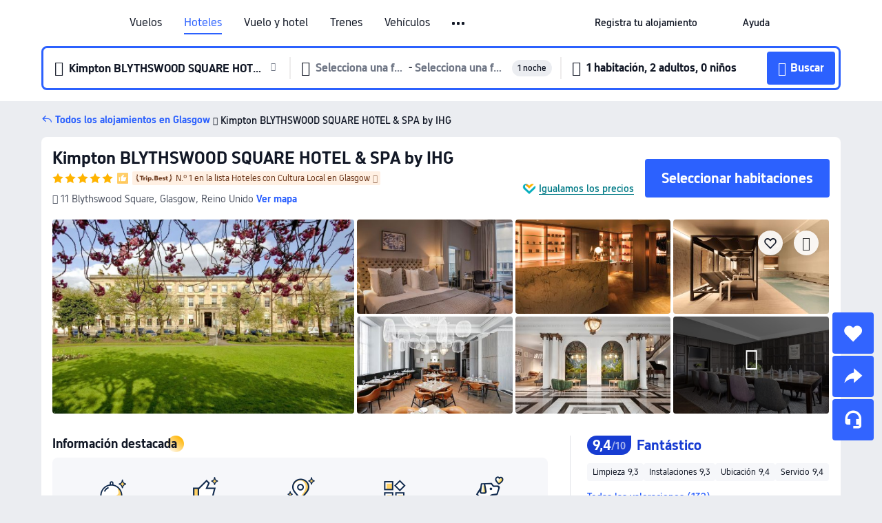

--- FILE ---
content_type: text/html; charset=utf-8
request_url: https://es.trip.com/hotels/glasgow-hotel-detail-733477/kimpton-blythswood-square-hotel-spa-by-ihg/
body_size: 67395
content:
<!DOCTYPE html><html lang="es-ES" data-cargo="locale:es-ES,language:es,currency:EUR,contextType:online,site:ES,group:Trip,country:ES"><head><meta charSet="utf-8"/><link rel="preconnect" href="https://ak-d.tripcdn.com/"/><link rel="preconnect" href="https://aw-d.tripcdn.com/"/><link rel="preload" href="https://ak-s-cw.tripcdn.com/modules/ibu/online-assets/TripGeom-Regular.ba9c64b894f5e19551d23b37a07ba0a4.woff2" as="font" crossorigin="" fetchpriority="high"/><link rel="preload" href="https://ak-s-cw.tripcdn.com/modules/ibu/online-assets/TripGeom-Medium.c01bb95e18e1b0d0137ff80b79b97a38.woff2" as="font" crossorigin="" fetchpriority="high"/><link rel="preload" href="https://ak-s-cw.tripcdn.com/modules/ibu/online-assets/TripGeom-Bold.9e9e0eb59209311df954413ff4957cbb.woff2" as="font" crossorigin="" fetchpriority="high"/><link rel="preload" href="https://ak-s-cw.tripcdn.com/NFES/trip-hotel-online/1768199763099/_next/serverStatic/font/iconfont.woff2" as="font" crossorigin="" fetchpriority="low"/><link rel="stylesheet" href="https://ak-s-cw.tripcdn.com/NFES/trip-hotel-online/1768199763099/_next/static/css/032dff32caf4bb86.css" crossorigin="anonymous" data-precedence="high"/><link rel="stylesheet" href="https://ak-s-cw.tripcdn.com/NFES/trip-hotel-online/1768199763099/_next/static/css/082c0e64ad1c9dfa.css" crossorigin="anonymous" data-precedence="high"/><link rel="stylesheet" href="https://ak-s-cw.tripcdn.com/NFES/trip-hotel-online/1768199763099/_next/static/css/b35f9c0397f5e7aa.css" crossorigin="anonymous" data-precedence="high"/><link rel="stylesheet" href="https://ak-s-cw.tripcdn.com/NFES/trip-hotel-online/1768199763099/_next/static/css/ac8ac49867505902.css" crossorigin="anonymous" data-precedence="high"/><link rel="stylesheet" href="https://ak-s-cw.tripcdn.com/NFES/trip-hotel-online/1768199763099/_next/static/css/2a15b9cf23c4d936.css" crossorigin="anonymous" data-precedence="high"/><link rel="stylesheet" href="https://ak-s-cw.tripcdn.com/NFES/trip-hotel-online/1768199763099/_next/static/css/9f7178bd697e2cd9.css" crossorigin="anonymous" data-precedence="high"/><link rel="preload" as="style" href="https://ak-s-cw.tripcdn.com/modules/ibu/ibu-public-component-umd/style.b7b60106e8e8a07d9ee0e3ec624de507.css" crossorigin="anonymous"/><link rel="preload" as="style" href="https://ak-s-cw.tripcdn.com/modules/ibu/online-assets/font.ddfdb9c8916dd1ec37cbf52f9391aca5.css" crossorigin="anonymous"/><link rel="preload" href="https://pages.trip.com/Hotels/libs/sdt/sdt.min.0.0.9.js" as="script"/><link rel="preload" href="https://ak-s-cw.tripcdn.com/NFES/trip-hotel-online/1768199763099/_next/static/chunks/app/detail/page-6e00adfcd296f05f.js" as="script"/><link rel="preload" href="//ak-s.tripcdn.com/modules/hotel/hotel-spider-defence-new/sdt.1004-common.min.1589d4c8f1f0c32bbeb180195d34e6b4.js" as="script"/><meta name="viewport" content="width=device-width, initial-scale=1"/><link rel="preload" href="https://ak-d.tripcdn.com/images/200s0l000000ddpy19299_R_960_660_R5_D.jpg" as="image" fetchpriority="high"/><title>Kimpton BLYTHSWOOD SQUARE HOTEL &amp; SPA by IHG: Últimas Ofertas y Opiniones 2026 | Trip.com</title><meta name="description" content="Reserva una habitación en el Kimpton BLYTHSWOOD SQUARE HOTEL &amp; SPA by IHG en Glasgow. Consulta opiniones verificadas, fotos y precios del hotel, y aprovecha las mejores ofertas en Trip.com."/><meta name="keywords" content="Kimpton BLYTHSWOOD SQUARE HOTEL &amp; SPA by IHG"/><meta property="og:type" content="website"/><meta property="og:title" content="Kimpton BLYTHSWOOD SQUARE HOTEL &amp; SPA by IHG: Últimas Ofertas y Opiniones 2026 | Trip.com"/><meta property="og:description" content="Reserva una habitación en el Kimpton BLYTHSWOOD SQUARE HOTEL &amp; SPA by IHG en Glasgow. Consulta opiniones verificadas, fotos y precios del hotel, y aprovecha las mejores ofertas en Trip.com."/><meta property="og:url" content="https://es.trip.com/hotels/glasgow-hotel-detail-733477/kimpton-blythswood-square-hotel-spa-by-ihg/"/><meta property="og:image" content="https://ak-d.tripcdn.com/images/200s0l000000ddpy19299_R_960_660_R5_D.jpg"/><meta property="og:site_name" content="Kimpton BLYTHSWOOD SQUARE HOTEL &amp; SPA by IHG"/><link rel="alternate" href="https://www.trip.com/hotels/glasgow-hotel-detail-733477/kimpton-blythswood-square-hotel-spa-by-ihg/" hrefLang="x-default"/><link rel="alternate" href="https://uk.trip.com/hotels/glasgow-hotel-detail-733477/kimpton-blythswood-square-hotel-spa-by-ihg/" hrefLang="en-GB"/><link rel="alternate" href="https://hk.trip.com/hotels/glasgow-hotel-detail-733477/kimpton-blythswood-square-hotel-spa-by-ihg/" hrefLang="zh-Hant-HK"/><link rel="alternate" href="https://kr.trip.com/hotels/glasgow-hotel-detail-733477/kimpton-blythswood-square-hotel-spa-by-ihg/" hrefLang="ko"/><link rel="alternate" href="https://jp.trip.com/hotels/glasgow-hotel-detail-733477/kimpton-blythswood-square-hotel-spa-by-ihg/" hrefLang="ja"/><link rel="alternate" href="https://sg.trip.com/hotels/glasgow-hotel-detail-733477/kimpton-blythswood-square-hotel-spa-by-ihg/" hrefLang="en-SG"/><link rel="alternate" href="https://au.trip.com/hotels/glasgow-hotel-detail-733477/kimpton-blythswood-square-hotel-spa-by-ihg/" hrefLang="en-AU"/><link rel="alternate" href="https://de.trip.com/hotels/glasgow-hotel-detail-733477/kimpton-blythswood-square-hotel-spa-by-ihg/" hrefLang="de"/><link rel="alternate" href="https://fr.trip.com/hotels/glasgow-hotel-detail-733477/kimpton-blythswood-square-hotel-spa-by-ihg/" hrefLang="fr"/><link rel="alternate" href="https://es.trip.com/hotels/glasgow-hotel-detail-733477/kimpton-blythswood-square-hotel-spa-by-ihg/" hrefLang="es"/><link rel="alternate" href="https://it.trip.com/hotels/glasgow-hotel-detail-733477/kimpton-blythswood-square-hotel-spa-by-ihg/" hrefLang="it"/><link rel="alternate" href="https://ru.trip.com/hotels/glasgow-hotel-detail-733477/kimpton-blythswood-square-hotel-spa-by-ihg/" hrefLang="ru"/><link rel="alternate" href="https://th.trip.com/hotels/glasgow-hotel-detail-733477/kimpton-blythswood-square-hotel-spa-by-ihg/" hrefLang="th"/><link rel="alternate" href="https://id.trip.com/hotels/glasgow-hotel-detail-733477/kimpton-blythswood-square-hotel-spa-by-ihg/" hrefLang="id"/><link rel="alternate" href="https://my.trip.com/hotels/glasgow-hotel-detail-733477/kimpton-blythswood-square-hotel-spa-by-ihg/" hrefLang="ms"/><link rel="alternate" href="https://vn.trip.com/hotels/glasgow-hotel-detail-733477/kimpton-blythswood-square-hotel-spa-by-ihg/" hrefLang="vi"/><link rel="alternate" href="https://nl.trip.com/hotels/glasgow-hotel-detail-733477/kimpton-blythswood-square-hotel-spa-by-ihg/" hrefLang="nl"/><link rel="alternate" href="https://pl.trip.com/hotels/glasgow-hotel-detail-733477/kimpton-blythswood-square-hotel-spa-by-ihg/" hrefLang="pl"/><link rel="alternate" href="https://gr.trip.com/hotels/glasgow-hotel-detail-733477/kimpton-blythswood-square-hotel-spa-by-ihg/" hrefLang="el"/><link rel="alternate" href="https://tr.trip.com/hotels/glasgow-hotel-detail-733477/kimpton-blythswood-square-hotel-spa-by-ihg/" hrefLang="tr"/><link rel="alternate" href="https://br.trip.com/hotels/glasgow-hotel-detail-733477/kimpton-blythswood-square-hotel-spa-by-ihg/" hrefLang="pt-BR"/><link rel="alternate" href="https://tw.trip.com/hotels/glasgow-hotel-detail-733477/kimpton-blythswood-square-hotel-spa-by-ihg/" hrefLang="zh-Hant-TW"/><link rel="alternate" href="https://nz.trip.com/hotels/glasgow-hotel-detail-733477/kimpton-blythswood-square-hotel-spa-by-ihg/" hrefLang="en-NZ"/><link rel="alternate" href="https://ca.trip.com/hotels/glasgow-hotel-detail-733477/kimpton-blythswood-square-hotel-spa-by-ihg/" hrefLang="en-CA"/><link rel="alternate" href="https://us.trip.com/hotels/glasgow-hotel-detail-733477/kimpton-blythswood-square-hotel-spa-by-ihg/" hrefLang="en-US"/><link rel="alternate" href="https://pk.trip.com/hotels/glasgow-hotel-detail-733477/kimpton-blythswood-square-hotel-spa-by-ihg/" hrefLang="en-PK"/><link rel="alternate" href="https://in.trip.com/hotels/glasgow-hotel-detail-733477/kimpton-blythswood-square-hotel-spa-by-ihg/" hrefLang="en-IN"/><link rel="alternate" href="https://sa.trip.com/hotels/glasgow-hotel-detail-733477/kimpton-blythswood-square-hotel-spa-by-ihg/" hrefLang="ar-SA"/><link rel="alternate" href="https://ae.trip.com/hotels/glasgow-hotel-detail-733477/kimpton-blythswood-square-hotel-spa-by-ihg/" hrefLang="en-AE"/><link rel="alternate" href="https://at.trip.com/hotels/glasgow-hotel-detail-733477/kimpton-blythswood-square-hotel-spa-by-ihg/" hrefLang="de-AT"/><link rel="alternate" href="https://dk.trip.com/hotels/glasgow-hotel-detail-733477/kimpton-blythswood-square-hotel-spa-by-ihg/" hrefLang="da"/><link rel="alternate" href="https://fi.trip.com/hotels/glasgow-hotel-detail-733477/kimpton-blythswood-square-hotel-spa-by-ihg/" hrefLang="fi"/><link rel="alternate" href="https://mx.trip.com/hotels/glasgow-hotel-detail-733477/kimpton-blythswood-square-hotel-spa-by-ihg/" hrefLang="es-MX"/><link rel="alternate" href="https://ph.trip.com/hotels/glasgow-hotel-detail-733477/kimpton-blythswood-square-hotel-spa-by-ihg/" hrefLang="en-PH"/><link rel="alternate" href="https://pt.trip.com/hotels/glasgow-hotel-detail-733477/kimpton-blythswood-square-hotel-spa-by-ihg/" hrefLang="pt"/><link rel="alternate" href="https://se.trip.com/hotels/glasgow-hotel-detail-733477/kimpton-blythswood-square-hotel-spa-by-ihg/" hrefLang="sv"/><link rel="canonical" href="https://es.trip.com/hotels/glasgow-hotel-detail-733477/kimpton-blythswood-square-hotel-spa-by-ihg/"/><script type="text/javascript">window.UBT_BIZCONFIG={isLoadRMS:false}</script><link rel="stylesheet" href="https://ak-s-cw.tripcdn.com/modules/ibu/ibu-public-component-umd/style.b7b60106e8e8a07d9ee0e3ec624de507.css" crossorigin="anonymous"/><script src="https://ak-s-cw.tripcdn.com/modules/ibu/ibu-public-component-umd/production.min.e60ad7659c4307455a5d16ce5eb7707d.js" crossorigin="anonymous"></script><script src="https://ak-s-cw.tripcdn.com/modules/ibu/gtm-loader/gtm-loader.131ef8b57f3d288725f3c2c14517cd74.js"></script><link rel="stylesheet" href="https://ak-s-cw.tripcdn.com/modules/ibu/online-assets/font.ddfdb9c8916dd1ec37cbf52f9391aca5.css" crossorigin="anonymous"/><script type="application/ld+json">{"@type":"Hotel","name":"Kimpton BLYTHSWOOD SQUARE HOTEL & SPA by IHG","address":{"postalCode":"","addressLocality":"11 Blythswood Square","streetAddress":"11 Blythswood Square, Glasgow, Reino Unido","addressRegion":"Glasgow","addressCountry":"Reino Unido","@type":"PostalAddress"},"image":"https://ak-d.tripcdn.com/images/200s0l000000ddpy19299_R_960_660_R5_D.jpg","@context":"http://schema.org","aggregateRating":{"bestRating":5,"@type":"AggregateRating","reviewCount":"132","ratingValue":"4.7"},"priceRange":"Desde 140 €","url":"https://www.trip.com/hotels/glasgow-hotel-detail-733477/kimpton-blythswood-square-hotel-spa-by-ihg/"}</script><script type="application/ld+json">{"@context":"https://schema.org","@type":"BreadcrumbList","itemListElement":[{"@type":"ListItem","position":1,"name":"Trip.com","item":"https://es.trip.com"},{"@type":"ListItem","position":2,"name":"Hoteles","item":"https://es.trip.com/hotels/"},{"@type":"ListItem","position":3,"name":"Hoteles en Reino Unido","item":"https://es.trip.com/hotels/country/united-kingdom.html"},{"@type":"ListItem","position":4,"name":"Hoteles en Glasgow","item":"https://es.trip.com/hotels/glasgow-hotels-list-780/"},{"@type":"ListItem","position":5,"name":"Kimpton BLYTHSWOOD SQUARE HOTEL & SPA by IHG","item":""}]}</script><script type="application/ld+json">{"@context":"https://schema.org","@type":"FAQPage","mainEntity":[{"@type":"Question","name":"¿Cuáles son los horarios de check-in y check-out en Kimpton BLYTHSWOOD SQUARE HOTEL & SPA by IHG?","acceptedAnswer":{"@type":"Answer","text":"El horario de check-in en Kimpton BLYTHSWOOD SQUARE HOTEL & SPA by IHG es a partir de las 15:00 y el horario de check-out es hasta las 12:00."}},{"@type":"Question","name":"¿Kimpton BLYTHSWOOD SQUARE HOTEL & SPA by IHG tiene piscina?","acceptedAnswer":{"@type":"Answer","text":"Sí, Kimpton BLYTHSWOOD SQUARE HOTEL & SPA by IHG dispone de piscina."}},{"@type":"Question","name":"¿Se admiten mascotas en Kimpton BLYTHSWOOD SQUARE HOTEL & SPA by IHG?","acceptedAnswer":{"@type":"Answer","text":"Sí, en Kimpton BLYTHSWOOD SQUARE HOTEL & SPA by IHG se admiten mascotas. Sin embargo, te recomendamos contactar con el alojamiento para confirmarlo."}},{"@type":"Question","name":"¿Cuánto cuesta alojarse en Kimpton BLYTHSWOOD SQUARE HOTEL & SPA by IHG?","acceptedAnswer":{"@type":"Answer","text":"Los precios de las habitaciones en Kimpton BLYTHSWOOD SQUARE HOTEL & SPA by IHG pueden variar según las fechas, las políticas del alojamiento y otros factores. Para consultar las tarifas exactas, selecciona las fechas de tu estancia."}},{"@type":"Question","name":"¿Cómo llegar desde el aeropuerto más cercano a Kimpton BLYTHSWOOD SQUARE HOTEL & SPA by IHG?","acceptedAnswer":{"@type":"Answer","text":"El aeropuerto más cercano es Aeropuerto Internacional de Glasgow, situado a unos 16 min en coche del alojamiento (aprox. 14,3 km)."}},{"@type":"Question","name":"¿Cuál es la política de cancelación de Kimpton BLYTHSWOOD SQUARE HOTEL & SPA by IHG?","acceptedAnswer":{"@type":"Answer","text":"Las condiciones de cancelación de Kimpton BLYTHSWOOD SQUARE HOTEL & SPA by IHG dependen del tipo de habitación que hayas reservado y de la tarifa elegida."}}]}</script><link rel="preload" href="https://ak-s-cw.tripcdn.com/ares/api/cc?f=locale%2Fv3%2F100043054%2Fes-ES.js%2C%2Flocale%2Fv3%2F6002%2Fes-ES.js%2C%2Flocale%2Fv3%2F6001%2Fes-ES.js%2C%2Flocale%2Fv3%2F330151%2Fes-ES.js%2C%2Flocale%2Fv3%2F330153%2Fes-ES.js%2C%2Flocale%2Fv3%2F100015471%2Fes-ES.js%2C%2Flocale%2Fv3%2F100009239%2Fes-ES.js%2C%2Flocale%2Fv3%2F37666%2Fes-ES.js%2C%2Flocale%2Fv3%2F100015469%2Fes-ES.js%2C%2Flocale%2Fv3%2F33000032%2Fes-ES.js%2C%2Flocale%2Fv3%2F33000006%2Fes-ES.js%2C%2Flocale%2Fv3%2F33000018%2Fes-ES.js%2C%2Flocale%2Fv3%2F33000015%2Fes-ES.js%2C%2Flocale%2Fv3%2F33000010%2Fes-ES.js%2C%2Flocale%2Fv3%2F6005%2Fes-ES.js%2C%2Flocale%2Fv3%2F37100%2Fes-ES.js%2C%2Flocale%2Fv3%2F37007%2Fes-ES.js&amp;etagc=41e84ed38b6c1f34323c3406eea28cbe&amp;defaultNfesId=100043054" as="script" crossorigin="anonymous"/><script id="webcore_internal" type="application/json" crossorigin="anonymous">{"rootMessageId":"100043054-0a9aeb21-491276-57427"}</script><script src="https://ak-s-cw.tripcdn.com/NFES/trip-hotel-online/1768199763099/_next/static/chunks/polyfills-c67a75d1b6f99dc8.js" crossorigin="anonymous" nomodule=""></script></head><body dir="ltr" class="ibu-hotel-online-tripgeom" data-domain="ak"><div id="hp_container" class=""><div id="ibu_hotel_header"><div class="mc-hd mc-hd__es-es mc-hd_line mc-hd_theme_white mc-hd-single_row"><div class="mc-hd__inner"><div class="mc-hd__flex-con clear-float"><div class="mc-hd__logo-con mc-hd__logo-con-es-ES"><div class="mc-hd__trip-logo-placeholder"></div></div><div class="mc-hd__nav-single-row"><div class="mc-hd__nav-con 3010 mc-hd__nav-loading" id="ibuHeaderChannels"><ul class="mc-hd__nav"><li class="mc-hd__nav-item"><a id="header_action_nav_flights" class="mc-hd__nav-lnk" title="Vuelos" href="/flights/?locale=es-ES&amp;curr=EUR">Vuelos</a></li><li class="mc-hd__nav-item"><a id="header_action_nav_hotels" class="mc-hd__nav-lnk is-active" title="Hoteles" href="/hotels/?locale=es-ES&amp;curr=EUR">Hoteles</a></li><li class="mc-hd__nav-item"><a id="header_action_nav_packages" class="mc-hd__nav-lnk" title="Vuelo y hotel" href="/packages/?sourceFrom=IBUBundle_home&amp;locale=es-ES&amp;curr=EUR">Vuelo y hotel</a></li><li class="mc-hd__nav-item"><a id="header_action_nav_trains" class="mc-hd__nav-lnk" title="Trenes" href="/trains/?locale=es-ES&amp;curr=EUR">Trenes</a></li><li class="mc-hd__nav-item mc-hd__nav-item-wth-sub"><span id="header_action_nav_cars" class="mc-hd__nav-lnk" title="Vehículos">Vehículos</span><ul class="mc-hd__nav-item-sub"><li><a id="header_action_nav_Alquiler de coches" href="/carhire/?channelid=14409&amp;locale=es-ES&amp;curr=EUR" class="mc-hd__sub-nav-lnk">Alquiler de coches</a></li><li><a id="header_action_nav_Traslados para aeropuertos" href="/airport-transfers/?locale=es-ES&amp;curr=EUR" class="mc-hd__sub-nav-lnk">Traslados para aeropuertos</a></li></ul></li><li class="mc-hd__nav-item mc-hd__nav-item-wth-sub"><a id="header_action_nav_ttd" class="mc-hd__nav-lnk" title="Tours y entradas" href="/things-to-do/ttd-home/?ctm_ref=vactang_page_23810&amp;locale=es-ES&amp;curr=EUR">Tours y entradas</a><ul class="mc-hd__nav-item-sub"><li><a id="header_action_nav_Tours y entradas" href="/things-to-do/ttd-home/?ctm_ref=vactang_page_23810&amp;locale=es-ES&amp;curr=EUR" class="mc-hd__sub-nav-lnk">Tours y entradas</a></li><li><a id="header_action_nav_eSIM &amp; SIM" href="/sale/w/10229/esim.html?locale=es-ES&amp;curr=EUR" class="mc-hd__sub-nav-lnk">eSIM &amp; SIM</a></li></ul></li><li class="mc-hd__nav-item mc-hd__nav-item-wth-sub"><span id="header_action_nav_travelinspiration" class="mc-hd__nav-lnk" title="Ideas de viaje">Ideas de viaje</span><ul class="mc-hd__nav-item-sub"><li><a id="header_action_nav_Guías de viaje" href="/travel-guide/?locale=es-ES&amp;curr=EUR" class="mc-hd__sub-nav-lnk">Guías de viaje</a></li><li><a id="header_action_nav_Trip.Best" href="/toplist/tripbest/home?locale=es-ES&amp;curr=EUR" class="mc-hd__sub-nav-lnk">Trip.Best</a></li></ul></li><li class="mc-hd__nav-item"><a id="header_action_nav_tripmap" class="mc-hd__nav-lnk" title="Mapa" href="/webapp/tripmap/travel?entranceId=Triponlinehomeside&amp;locale=es-ES&amp;curr=EUR">Mapa</a></li><li class="mc-hd__nav-item"><a id="header_action_nav_tripcoins" class="mc-hd__nav-lnk" title="Recompensas Trip.com" href="/customer/loyalty/?locale=es-ES&amp;curr=EUR">Recompensas Trip.com</a></li><li class="mc-hd__nav-item"><a id="header_action_nav_sales" class="mc-hd__nav-lnk" title="Ofertas" href="/sale/deals/?locale=es-ES&amp;curr=EUR">Ofertas</a></li></ul></div></div><div class="mc-hd__func-con" id="ibuHeaderMenu"><div class="mc-hd__func"><div class="mc-hd__option-app-placeholder">App</div><div class="mc-hd__option"><div class="mc-hd__entry"><span title="Registra tu alojamiento">Registra tu alojamiento</span><i class="fi fi-Hotels"></i></div></div><div class="mc-hd__option mc-hd__option__selector"><div class="mc-hd__selector mc-lhd-menu-selector" tabindex="0" role="button" aria-haspopup="dialog" aria-label="Idioma/Divisa"><div class="mc-lhd-menu-selector-locale-con" style="padding:8px" aria-hidden="true"><div class="mc-lhd-menu-selector-locale es_es"><i class="locale-icon flag-es-ES"></i></div></div></div></div><div class="mc-hd__option"><div class="mc-hd__help"><span title="Ayuda">Ayuda</span><i class="fi fi-ic_help"></i></div></div><div class="mc-hd__search-booking-placeholder">Buscar reservas</div><div class="mc-lhd-menu-account mc-lhd-account-nologin" style="display:none"></div></div></div></div></div></div><script>if (typeof Object.assign !== 'function') {window._assignObject = function(t, s) {for (var k in s) { t[k] = s[k] }; return t }; }else { window._assignObject = Object.assign } window.__CARGO_DATA__ = _assignObject(window.__CARGO_DATA__ || {}, {"channelmetauoe1":[{"channel":"home","source":"flights","value":"{\"displayName\":\"Home\",\"displayNameSharkKey\":\"ButtonText_Home\",\"path\":\"\"}"},{"channel":"hotels","source":"flights","value":"{\"displayName\":\"Hotels\",\"displayNameSharkKey\":\"ButtonText_Hotel\",\"path\":\"/hotels/\",\"icon\":\"fi-hotel_new\",\"groupId\":1}"},{"channel":"flights","source":"flights","value":"{\"displayName\":\"Flights\",\"displayNameSharkKey\":\"ButtonText_Flights\",\"path\":\"/flights/\",\"icon\":\"fi-flight\",\"groupId\":1}"},{"channel":"trains","source":"flights","value":"{\"displayName\":\"Trains\",\"displayNameSharkKey\":\"ButtonText_Trains\",\"path\":\"/trains/\",\"icon\":\"fi-train\",\"groupId\":1}"},{"channel":"ttd","source":"flights","value":"{\"displayName\":\"TNT\",\"displayNameSharkKey\":\"ButtonText_TTD\",\"path\":\"/things-to-do/ttd-home/?ctm_ref=vactang_page_23810\",\"icon\":\"fi-ic_tnt\",\"groupId\":1}"},{"channel":"travelguide","source":"flights","value":"{\"displayName\":\"Attractions\",\"displayNameSharkKey\":\"ButtonText_TravelGuide\",\"path\":\"/travel-guide/\",\"icon\":\"fi-destination\",\"parent\":\"travelinspiration\",\"groupId\":3}"},{"channel":"carhire","source":"flights","value":"{\"displayName\":\"Car Rentals\",\"displayNameSharkKey\":\"ButtonText_Carhire\",\"path\":\"/carhire/?channelid=14409\",\"parent\":\"cars\",\"icon\":\"fi-car\",\"groupId\":1}"},{"channel":"airporttransfers","source":"flights","value":"{\"displayName\":\"Airport Transfers\",\"displayNameSharkKey\":\"ButtonText_AirportTransfers\",\"path\":\"/airport-transfers/\",\"parent\":\"cars\",\"icon\":\"fi-airport-transfer\",\"groupId\":1}"},{"channel":"cars","source":"flights","value":"{\"displayName\":\"Cars\",\"displayNameSharkKey\":\"ButtonText_Cars\",\"path\":\"\",\"icon\":\"fi-ic_carrental\",\"groupId\":1}"},{"channel":"sales","source":"flights","value":"{\"displayName\":\"Deals\",\"displayNameSharkKey\":\"ButtonText_Deals\",\"path\":\"/sale/deals/\",\"icon\":\"fi-a-ic_deal21x\",\"groupId\":3}"},{"channel":"tripcoins","source":"flights","value":"{\"displayName\":\"Trip Rewards\",\"displayNameSharkKey\":\"ButtonText_TripRewards\",\"path\":\"/customer/loyalty/\",\"icon\":\"fi-a-TripCoins\",\"groupId\":4}"},{"channel":"giftcard","source":"flights","value":"{\"displayName\":\"GiftCard\",\"displayNameSharkKey\":\"ButtonText_GiftCard\",\"path\":\"/giftcard\",\"icon\":\"fi-ic_giftcard\",\"groupId\":2}"},{"channel":"cruises","source":"flights","value":"{\"displayName\":\"Cruises\",\"displayNameSharkKey\":\"ButtonText_Cruises\",\"path\":\"/cruises\",\"icon\":\"fi-ic_BU_cruises\",\"groupId\":2}"},{"channel":"others","source":"flights","value":"{\"path\":\"/sale/w/1744/singaporediscovers.html?locale=en_sg\",\"displayName\":\"SingapoRediscovers Vouchers\",\"displayNameSharkKey\":\"key_channel_sg_vouchers\"}"},{"channel":"packages","source":"flights","value":"{\"displayName\":\"Bundle\",\"displayNameSharkKey\":\"ButtonText_Bundle\",\"path\":\"/packages/?sourceFrom=IBUBundle_home\",\"icon\":\"fi-ic_bundle\",\"groupId\":1}"},{"channel":"customtrips","source":"flights","value":"{\"displayName\":\"Custom Trips\",\"displayNameSharkKey\":\"ButtonText_CustomTrip\",\"path\":\"/custom-trips/index\",\"icon\":\"fi-a-ic_BU_customtrips\",\"groupId\":2}"},{"channel":"insurance","source":"flights","value":"{\"displayName\":\"Insurance\",\"displayNameSharkKey\":\"ButtonText_Insurance\",\"path\":\"/insurance?bid=1&cid=2&pid=1\",\"icon\":\"fi-ic_insurance\",\"groupId\":2}"},{"channel":"tnt","source":"flights","value":"{\"displayName\":\"tnt\",\"displayNameSharkKey\":\"ButtonText_TTD\",\"path\":\"/things-to-do/ttd-home/?ctm_ref=vactang_page_23810\",\"parent\":\"ttd\",\"icon\":\"fi-ic_tnt\",\"groupId\":1}"},{"channel":"esim","source":"flights","value":"{\"displayName\":\"eSIM\",\"displayNameSharkKey\":\"ButtonText_eSim\",\"path\":\"/sale/w/10229/esim.html\",\"parent\":\"ttd\",\"groupId\":1}"},{"channel":"tripmap","source":"flights","value":"{\"displayName\":\"Map\",\"displayNameSharkKey\":\"ButtonText_Map\",\"path\":\"/webapp/tripmap/travel?entranceId=Triponlinehomeside\",\"icon\":\"fi-a-itinerarymap\",\"groupId\":3}"},{"channel":"travelinspiration","source":"flights","value":"{\"displayName\":\"TravelInspiration\",\"displayNameSharkKey\":\"ButtonText_TravelInspiration\",\"path\":\"\",\"icon\":\"fi-destination\",\"groupId\":3}"},{"channel":"tripbest","source":"flights","value":"{\"displayName\":\"TripBest\",\"displayNameSharkKey\":\"ButtonText_TripBest\",\"path\":\"/toplist/tripbest/home\",\"icon\":\"fi-destination\",\"parent\":\"travelinspiration\",\"groupId\":3}"},{"channel":"tripplanner","source":"flights","value":"{\"displayName\":\"TripPlanner\",\"displayNameSharkKey\":\"ButtonText_TripPlanner\",\"path\":\"/webapp/tripmap/tripplanner?source=t_online_homepage\",\"groupId\":3,\"iconUrl\":\"https://dimg04.tripcdn.com/images/05E1712000o6ljnud70A3.svg\",\"activeIconUrl\":\"https://dimg04.tripcdn.com/images/05E3c12000nm1joaw5B34.png\"}"},{"channel":"grouptours","source":"flights","value":"{\"displayName\":\"Group Tours\",\"displayNameSharkKey\":\"ButtonText_GroupTours\",\"path\":\"/package-tours/group-tours\",\"groupId\":2,\"iconUrl\":\"https://dimg04.tripcdn.com/images/05E6i12000nn4rqq27CB1.svg\",\"activeIconUrl\":\"https://dimg04.tripcdn.com/images/05E6i12000nn4rqq27CB1.svg\"}"},{"channel":"privatetours","source":"flights","value":"{\"displayName\":\"Private Tours\",\"displayNameSharkKey\":\"ButtonText_PrivateTours\",\"path\":\"/package-tours/private-tours\",\"groupId\":2,\"iconUrl\":\"https://dimg04.tripcdn.com/images/05E4612000nn4rnod1150.svg\",\"activeIconUrl\":\"https://dimg04.tripcdn.com/images/05E4612000nn4rnod1150.svg\"}"}],"locale":"es-ES","onlinechannelscesese1":[{"locale":"es-ES","channel":"flights","value":"1"},{"locale":"es-ES","channel":"hotels","value":"1"},{"locale":"es-ES","channel":"packages","value":"1"},{"locale":"es-ES","channel":"trains","value":"1"},{"locale":"es-ES","channel":"cars","value":"1"},{"locale":"es-ES","channel":"carhire","value":"1"},{"locale":"es-ES","channel":"airporttransfers","value":"1"},{"locale":"es-ES","channel":"ttd","value":"1"},{"locale":"es-ES","channel":"tnt","value":"1"},{"locale":"es-ES","channel":"esim","value":"1"},{"locale":"es-ES","channel":"travelinspiration","value":"1"},{"locale":"es-ES","channel":"travelguide","value":"1"},{"locale":"es-ES","channel":"tripbest","value":"1"},{"locale":"es-ES","channel":"tripmap","value":"1"},{"locale":"es-ES","channel":"tripcoins","value":"1"},{"locale":"es-ES","channel":"sales","value":"1"}],"menumetacesese0":"{\"entry\":{\"url\":\"https://www.trip.com/list-your-property?channel=21&locale=en-XX\",\"displaySharkKey\":\"key_header_entry\"},\"help\":{\"mode\":\"entry\",\"url\":\"/pages/support\"},\"mybooking\":{\"url\":\"/order/all\",\"displaySharkKey\":\"V3_Profile_MyOrders\"}}","loginmenue0":"{\"menu\":[{\"show\":true,\"displayName\":\"My Bookings\",\"displayNameSharkKey\":\"V3_Profile_MyOrders\",\"include\":\"all\",\"link\":\"/order/all\",\"id\":\"booking\"},{\"show\":false,\"displayName\":\"Trip Coins\",\"displayNameSharkKey\":\"V3_Profile_Points\",\"include\":\"all\",\"showByLocale\":\"en-ca,da-dk,fi-fi,uk-ua,pt-pt,es-mx,sv-se,nl-nl,pl-pl,en-sg,ja-jp,ko-kr,en-hk,zh-hk,de-de,fr-fr,es-es,ru-ru,id-id,en-id,th-th,en-th,ms-my,en-my,en-au,en-xx,en-us,es-us,tr-tr,en-ie,de-at,de-ch,fr-ch,nl-be,en-be,fr-be,en-il,pt-br,el-gr,en-ae,en-sa,en-nz,en-gb,it-it,vi-vn,en-ph,en-in,en-pk,en-kw,en-qa,en-om,en-bh,en-kh,ru-az,ru-by,ru-kz,zh-sg,zh-my\",\"link\":\"/customer/points/\",\"id\":\"points\"},{\"show\":true,\"displayName\":\"Promo Codes\",\"displayNameSharkKey\":\"V3_Promo_Code\",\"include\":\"all\",\"link\":\"/customer/promo/\",\"id\":\"codes\"},{\"show\":true,\"displayName\":\"Profile\",\"displayNameSharkKey\":\"V3_Text_MembInfo\",\"include\":\"all\",\"link\":\"/membersinfo/profile/\",\"id\":\"profile\"},{\"show\":false,\"displayName\":\"Friend Referrals\",\"displayNameSharkKey\":\"V3_Text_Friend\",\"include\":\"all\",\"link\":\"/sale/w/1899/friends-referral-main.html?locale=en_xx\",\"id\":\"Friend\"},{\"show\":false,\"displayName\":\"Favorites\",\"displayNameSharkKey\":\"ButtonText_Hotel_Collection\",\"showByLocale\":\"en-ca,da-dk,fi-fi,uk-ua,pt-pt,es-mx,sv-se,nl-nl,pl-pl,en-sg,ja-jp,ko-kr,en-hk,zh-hk,zh-tw,de-de,fr-fr,es-es,ru-ru,id-id,en-id,th-th,en-th,ms-my,en-my,en-au,en-xx,en-us,es-us,tr-tr,en-ie,de-at,de-ch,fr-ch,nl-be,en-be,fr-be,en-il,pt-br,el-gr,en-ae,en-sa,en-nz,en-gb,it-it,vi-vn,en-ph,en-in,en-pk,en-kw,en-qa,en-om,en-bh,en-kh,ru-az,ru-by,ru-kz,zh-sg,zh-my\",\"include\":\"all\",\"link\":\"/favorite/\",\"id\":\"favorites\"},{\"show\":false,\"showByLocale\":\"en-xx,en-us,en-sg,en-au,en-my,en-gb,en-be,en-ch,en-ie,en-ca,en-sa,en-hk,en-ae,en-nz,en-il,zh-tw,zh-hk,ja-jp,ko-kr,th-th,vi-vn,en-th,en-id,en-ph,en-in,en-pk,en-kw,en-qa,en-om,en-bh,en-kh,ru-az,ru-by,ru-kz,zh-sg,zh-my\",\"displayName\":\"Moments\",\"displayNameSharkKey\":\"V3_Profile_Moments\",\"include\":\"all\",\"link\":\"/travel-guide/personal-home\",\"id\":\"Moments\"},{\"show\":false,\"displayName\":\"Flight Price Alerts\",\"displayNameSharkKey\":\"Key_Flight_Price_Alerts\",\"include\":\"all\",\"showByLocale\":\"en-ca,da-dk,fi-fi,uk-ua,pt-pt,es-mx,sv-se,nl-nl,pl-pl,en-sg,ja-jp,ko-kr,en-hk,zh-hk,de-de,fr-fr,es-es,ru-ru,id-id,en-id,th-th,en-th,ms-my,en-my,en-au,en-xx,en-us,es-us,tr-tr,en-ie,de-at,de-ch,fr-ch,nl-be,en-be,fr-be,en-il,pt-br,el-gr,en-ae,en-sa,en-nz,en-gb,it-it,vi-vn,en-ph,en-in,en-pk,en-kw,en-qa,en-om,en-bh,en-kh,ru-az,ru-by,ru-kz,zh-sg,zh-my\",\"link\":\"/flights/price-alert/\",\"id\":\"flghtAlert\"},{\"show\":false,\"displayName\":\"Rewards\",\"displayNameSharkKey\":\"Key_Entrance_Title\",\"include\":\"all\",\"showByLocale\":\"en-ca,da-dk,fi-fi,uk-ua,pt-pt,es-mx,sv-se,nl-nl,pl-pl,en-sg,ja-jp,ko-kr,en-hk,zh-hk,de-de,fr-fr,es-es,ru-ru,id-id,en-id,th-th,en-th,ms-my,en-my,en-au,en-xx,en-us,es-us,tr-tr,en-ie,de-at,de-ch,fr-ch,nl-be,en-be,fr-be,en-il,pt-br,el-gr,en-ae,en-sa,en-nz,en-gb,it-it,vi-vn,en-ph,en-in,en-pk,en-kw,en-qa,en-om,en-bh,en-kh,ru-az,ru-by,ru-kz,zh-sg,zh-my\",\"link\":\"/customer/tierpoints/\",\"id\":\"rewards\"}]}"})</script></div><div class="content"><div class="page_detailPage__zRS1L"><div class="detailSearchBox_detailSearchBox-container__GKmx0" role="region" aria-label="Ajustes de búsqueda"><div class="detailSearchBox_searchBox-wrap__WvYqJ"><div dir="ltr" class="searchBoxContainer__z5SAp responsive__iDq6D"><div class="searchBox__gPrFy" style="border:3px solid var(--smtcColorBorderBrandBold)"><div class="destination__MneKx responsive__vrNTP" aria-label=""><div class="descriptionBorderBox__Fn4fW"><div class="destination-inputBox__lJLLb"><i aria-hidden="true" class="hotel_desktop_trip- ic ic-locationline ic_locationline destination-icon__WAVAD"></i><div class="destination-inputBoxIputContainer__NRWlF"><input id="destinationInput" class="destination-inputBox_input__FyxR4" type="text" autoComplete="off" placeholder="¿Dónde quieres viajar?" tabindex="0" value="Kimpton BLYTHSWOOD SQUARE HOTEL &amp; SPA by IHG"/><div class="destination-inputBox_inputFake__mQ3Gz">Kimpton BLYTHSWOOD SQUARE HOTEL &amp; SPA by IHG</div></div><div class="destination-inputBoxClearIconContainer__Glo7x" tabindex="0" role="button" aria-label=""><i aria-hidden="true" class="hotel_desktop_trip- ic ic-clear ic_clear destination-inputBoxClearIcon__olXZu"></i></div><div class="divider__J9E6E"></div></div></div></div><div class="responsive__Djfnm calendar__U5W5V calendarRelavtive__pWLcx" tabindex="0" aria-label=""><div class="calendarBox__IY9SI"><i aria-hidden="true" class="hotel_desktop_trip- ic ic-calendar ic_calendar calendar-icon___FMn8"></i><div class="calendar-time__NWqIM"><input id="checkInInput" type="text" readonly="" placeholder="Selecciona una fecha" class="calendar-checkInInput__WKk2h" tabindex="-1" value=""/><div class="calendar-inputBox_inputFake__M3Udk">Selecciona una fecha</div></div><div class="calendar-nights___Bn9y">-</div><div class="calendar-time__NWqIM"><input id="checkOutInput" type="text" readonly="" placeholder="Selecciona una fecha" class="calendar-checkOutInput__aurPl" tabindex="-1" value=""/><div class="calendar-inputBox_inputFake__M3Udk">Selecciona una fecha</div></div><div class="nights__i8cwz"><span>1 noche</span></div><div class="divider__XkfFN"></div></div><div tabindex="-1" data-stop-blur="stop-calendar-blur" class="calendarComponent__e4tJH"></div></div><div class="guest__MEM77 responsive__VcS0g" tabindex="0" role="button" aria-expanded="false" aria-label=""><div class="guestBox__lMID_"><i aria-hidden="true" class="hotel_desktop_trip- ic ic-user ic_user guestBox-person__vuOLI"></i><div class="guestBox-content__Pc63P">1 habitación, 2 adultos, 0 niños</div></div></div><div class="searchButton-container__HE5VV"><div class="searchButtonContainer__fIR6v responsive__C52t0" role="button" aria-label="Buscar"><button class="tripui-online-btn tripui-online-btn-large tripui-online-btn-solid-primary  tripui-online-btn-block  " type="button" style="padding:0 16px;font-size:16px;height:48px" dir="ltr"><div class="tripui-online-btn-content"><span class="tripui-online-btn-icon" style="transform:none"><i aria-hidden="true" class="hotel_desktop_trip- ic ic-search ic_search searchButton-icon__OOYav"></i></span><span class="tripui-online-btn-content-children ">Buscar</span></div></button></div></div></div></div></div></div><div class="crumb_hotelCrumb__8aaZb"><span class="crumb_hotelCrumb-box__zv3Ma" tabindex="0" aria-label="Todos los alojamientos en Glasgow" role="button"><i aria-hidden="true" class="smarticon u-icon u-icon-ic_new_back u-icon_ic_new_back crumb_hotelCrumb-icon__JsUUj"></i><span class="crumb_hotelCrumb-title__siLyG" aria-hidden="true">Todos los alojamientos en Glasgow</span></span><div class="crumb_hotelCrumb-seo-title-box__DrnL3"><span class="crumb_hotelCrumb-seo-title__AzUmW" tabindex="0"><i aria-hidden="true" class="hotel_desktop_trip- ic ic-forward ic_forward crumb_hotelCrumb-switchIcon_right__Gw8rE"></i>Kimpton BLYTHSWOOD SQUARE HOTEL &amp; SPA by IHG</span><div class="crumb_hotelCrumb-seo-freshModal__JJFWD "><div><div class="FreshnessModal_freshness-section-triangle__3CiSj"></div><div class="FreshnessModal_freshness-section__Hutqy"><div class="FreshnessModal_freshness-section-content__TuSwZ"><h2 class="FreshnessModal_freshness-primary-title__gGYT3">Descubre el {{hotelName}}, un alojamiento de {{starName}} estrellas en {{cityName}}. Con una puntuación de {{hotelReviewRate}}/10 basada en {{reviewNum}} reseñas, ofrece una excelente combinación de calidad y precio, con tarifas desde {{hotelDisplayPrice7d}}.</h2><div class="FreshnessModal_freshness-subsection__Z76Tl"><h3 class="FreshnessModal_freshness-secondary-title__jYER3">Habitaciones</h3><div class="FreshnessModal_freshness-contents__gVtQh"><p class="FreshnessModal_freshness-content-item__JudST">Habitación Premium Doble - 2 camas</p><p class="FreshnessModal_freshness-content-item__JudST">Habitación premium</p><p class="FreshnessModal_freshness-content-item__JudST">Suite con vistas al jardín</p></div></div><div class="FreshnessModal_freshness-subsection__Z76Tl"><h3 class="FreshnessModal_freshness-secondary-title__jYER3">Check-in y check-out</h3><div class="FreshnessModal_freshness-contents__gVtQh"><p class="FreshnessModal_freshness-content-item__JudST">Check-in y check-out:&lt;br&gt; Desde {{checkInTime}}&lt;br&gt; Hasta {{checkOutTime}}</p></div></div><div class="FreshnessModal_freshness-subsection__Z76Tl"><div class="FreshnessModal_freshness-contents__gVtQh"><p class="FreshnessModal_freshness-content-item__JudST">Atracciones cercanas:&lt;br&gt; {{nearbylandmark1}}: a {{landmarkdistance1}} del hotel&lt;br&gt; {{nearbylandmark2}}: a {{landmarkdistance2}} del hotel&lt;br&gt; {{nearbylandmark3}}: a {{landmarkdistance3}} del hotel</p></div></div><div class="FreshnessModal_freshness-subsection__Z76Tl"><h3 class="FreshnessModal_freshness-secondary-title__jYER3">Servicios destacados</h3><div class="FreshnessModal_freshness-contents__gVtQh"><p class="FreshnessModal_freshness-content-item__JudST">Ocio: {{leisureFacility1}}, {{leisureFacility2}} y {{leisureFacility3}}</p><p class="FreshnessModal_freshness-content-item__JudST">Ideal para familias: {{kidFacility1}}, {{kidFacility2}} y {{kidFacility3}}</p><p class="FreshnessModal_freshness-content-item__JudST">Política de mascotas: Se permiten mascotas, incluidas {{species}}, por un coste de {{currency}} {{petPrice}} (aprox. {{userPetPrice}}).</p><p class="FreshnessModal_freshness-content-item__JudST">Comida y bebida: {{foodDrink}}</p></div></div><div class="FreshnessModal_freshness-footer__WFCoj">Los precios anteriores del hotel se basan en Trip.com para {{next7d}}.</div></div></div></div></div></div></div><div class="page_detailMain__9AGj9 "><div class="hotelHeaderInfo_headInfo__s6DnB" id="trip_main_content"><div class="headInit_headInit__Z6g5X"><div class="headInit_headInit_left__AfFyu"><div class="headInit_headInit-title__m3aAX"><h1 class="headInit_headInit-title_nameA__EE_LB" data-exposure="{&quot;ubtKey&quot;:&quot;hotel_trip_detail_module_load&quot;,&quot;data&quot;:{&quot;masterhotelid&quot;:733477,&quot;page&quot;:&quot;10320668147&quot;,&quot;locale&quot;:&quot;es-ES&quot;,&quot;module&quot;:&quot;hotel_name&quot;}}" data-send="devTrace" tabindex="0" aria-label="Kimpton BLYTHSWOOD SQUARE HOTEL &amp; SPA by IHG">Kimpton BLYTHSWOOD SQUARE HOTEL &amp; SPA by IHG</h1><span class="headInit_headInit-tagBox___eg6I"><div class="hotelTag_hotelTag_box__zvaUt"></div><span class="hotelLevel_hotelLevel__mhh3v" aria-label="5 de 5 estrellas" role="img"><i aria-hidden="true" class="smarticon u-icon u-icon-ic_new_star u-icon_ic_new_star hotelLevel_hotelLevel_icon__IjXS0"></i><i aria-hidden="true" class="smarticon u-icon u-icon-ic_new_star u-icon_ic_new_star hotelLevel_hotelLevel_icon__IjXS0"></i><i aria-hidden="true" class="smarticon u-icon u-icon-ic_new_star u-icon_ic_new_star hotelLevel_hotelLevel_icon__IjXS0"></i><i aria-hidden="true" class="smarticon u-icon u-icon-ic_new_star u-icon_ic_new_star hotelLevel_hotelLevel_icon__IjXS0"></i><i aria-hidden="true" class="smarticon u-icon u-icon-ic_new_star u-icon_ic_new_star hotelLevel_hotelLevel_icon__IjXS0"></i></span><span class="hotelBadge_badgeThumb__ugN50 hotelBadge_badgeThumb_5__n7lxp" aria-label="Los alojamientos y proveedores con la mención «Muy recomendados» colaboran estrechamente con Trip.com para ofrecer descuentos interesantes." role="img"></span><div class="hotelTag_hotelTag_box__zvaUt"></div><div class="headInit_headInit-hotelAwardInfo__AaVh0" data-exposure="{&quot;ubtKey&quot;:&quot;htl_t_online_dtl_htldtl_awardlist_exposure&quot;,&quot;data&quot;:{&quot;hotelrank&quot;:1,&quot;labelid&quot;:&quot;10008001&quot;,&quot;rankingid&quot;:&quot;100200346891&quot;,&quot;masterhotelid&quot;:733477,&quot;locale&quot;:&quot;es-ES&quot;,&quot;page&quot;:&quot;10320668147&quot;,&quot;isNewDetail&quot;:&quot;T&quot;}}" tabindex="0"><div class="headInit_headInit-hotelAwardInfo_box__f3V9U"><div class="headInit_headInit-hotelAwardInfo_logo__BoPDb"></div><div class="headInit_headInit-hotelAwardInfo_text__otI_1">N.º 1 en la lista Hoteles con Cultura Local en Glasgow</div><i aria-hidden="true" class="hotel_desktop_trip- ic ic-forward ic_forward headInit_headInit-hotelAwardInfo_icon__H9iMg"></i></div></div></span></div><div><div class="headInit_headInit-address_position__OZU_R" data-exposure="{&quot;ubtKey&quot;:&quot;hotel_trip_detail_module_load&quot;,&quot;data&quot;:{&quot;masterhotelid&quot;:733477,&quot;page&quot;:&quot;10320668147&quot;,&quot;locale&quot;:&quot;es-ES&quot;,&quot;module&quot;:&quot;hotel_address&quot;}}" data-send="devTrace"><span class="headInit_headInit-address_text__D_Atv" tabindex="0" aria-label="11 Blythswood Square, Glasgow, Reino Unido" role="button"><i aria-hidden="true" class="hotel_desktop_trip- ic ic-locationline ic_locationline headInit_headInit-address_icon__3pBcD"></i><span aria-hidden="true">11 Blythswood Square, Glasgow, Reino Unido</span></span><div class="headInit_headInit-address_showmoregroup__Hgtra"><div tabindex="0"><div class="style_textLinkButton__XwrMR headInit_headInit-address_showmoreA__3ygOE"><span>Ver mapa</span></div></div></div></div></div></div><div class="headInit_headInit_right__XCEKz"><div class="headInit_headInit-leftSide__2bud1 headInit_headInit-leftSideTrip__HUM48"><div></div><div><div class="m-BRGEntry  " data-exposure="{&quot;ubtKey&quot;:&quot;htl_ol_comp_olWpm_wePriceMatch_exposure&quot;,&quot;data&quot;:{&quot;source_page&quot;:&quot;detail&quot;}}"><div class="m-BRGEntry-icon " aria-hidden="true"></div><span class="m-BRGEntry-text" tabindex="0" role="button">Igualamos los precios</span></div></div></div><button class="tripui-online-btn tripui-online-btn-large tripui-online-btn-solid-primary    " type="button" style="padding:0 24px;height:56px;font-size:20px" dir="ltr"><div class="tripui-online-btn-content"><span class="tripui-online-btn-content-children ">Seleccionar habitaciones</span></div></button></div></div><div class="headAlbum_headAlbum__WXxRg" aria-hidden="true"><div class="headAlbum_headAlbum-container__C9mUv" data-exposure="{&quot;ubtKey&quot;:&quot;htl_ol_dtl_htlinfo_vdpic_exposure&quot;,&quot;data&quot;:{&quot;channeltype&quot;:&quot;online&quot;,&quot;has_video&quot;:&quot;F&quot;,&quot;masterhotelid&quot;:&quot;733477&quot;,&quot;pictureNum&quot;:10,&quot;source_url&quot;:&quot;https://ak-d.tripcdn.com/images/200s0l000000ddpy19299_R_960_660_R5_D.jpg&quot;,&quot;page&quot;:&quot;10320668147&quot;,&quot;locale&quot;:&quot;es-ES&quot;}}"><div class="headAlbum_headAlbum-bigpic__CJHFG"><div class="headAlbum_headAlbum_position__bQWOy"><div tabindex="0" class="headAlbum_headAlbum-smallpics_box__kaOO6" role="img" aria-label="Galería de fotos de Kimpton BLYTHSWOOD SQUARE HOTEL &amp; SPA by IHG"><img class="headAlbum_headAlbum_img__vfjQm" src="https://ak-d.tripcdn.com/images/200s0l000000ddpy19299_R_960_660_R5_D.jpg" alt="hotel overview picture" fetchpriority="high" aria-hidden="true"/></div></div></div><div class="headAlbum_headAlbum-smallpics__hpPrY"><div class="headAlbum_headAlbum-smallpics_item__oqBM3" tabindex="0" role="img" aria-label="Galería de fotos de Kimpton BLYTHSWOOD SQUARE HOTEL &amp; SPA by IHG"><div class="headAlbum_headAlbum-smallpics_box__kaOO6" aria-hidden="true"><img class="headAlbum_headAlbum_img__vfjQm" src="https://ak-d.tripcdn.com/images/1ik451200092c193a1D3F_R_339_206_R5_D.jpg" alt=""/></div></div><div class="headAlbum_headAlbum-smallpics_item__oqBM3" tabindex="0" role="img" aria-label="Galería de fotos de Kimpton BLYTHSWOOD SQUARE HOTEL &amp; SPA by IHG"><div class="headAlbum_headAlbum-smallpics_box__kaOO6" aria-hidden="true"><img class="headAlbum_headAlbum_img__vfjQm" src="https://ak-d.tripcdn.com/images/0226012000p5ga0j560AE_R_339_206_R5_D.jpg" alt=""/></div></div><div class="headAlbum_headAlbum-smallpics_item__oqBM3" tabindex="0" role="img" aria-label="Galería de fotos de Kimpton BLYTHSWOOD SQUARE HOTEL &amp; SPA by IHG"><div class="headAlbum_headAlbum-smallpics_box__kaOO6" aria-hidden="true"><img class="headAlbum_headAlbum_img__vfjQm" src="https://ak-d.tripcdn.com/images/0226v12000bs2qnhpDB55_R_339_206_R5_D.jpg" alt=""/></div></div><div class="headAlbum_headAlbum-smallpics_item__oqBM3" tabindex="0" role="img" aria-label="Galería de fotos de Kimpton BLYTHSWOOD SQUARE HOTEL &amp; SPA by IHG"><div class="headAlbum_headAlbum-smallpics_box__kaOO6" aria-hidden="true"><img class="headAlbum_headAlbum_img__vfjQm" src="https://ak-d.tripcdn.com/images/0227212000mv8an4l7BF9_R_339_206_R5_D.jpg" alt=""/></div></div><div class="headAlbum_headAlbum-smallpics_item__oqBM3" tabindex="0" role="img" aria-label="Galería de fotos de Kimpton BLYTHSWOOD SQUARE HOTEL &amp; SPA by IHG"><div class="headAlbum_headAlbum-smallpics_box__kaOO6" aria-hidden="true"><img class="headAlbum_headAlbum_img__vfjQm" src="https://ak-d.tripcdn.com/images/0583012000la6hr66C369_R_339_206_R5_D.jpg" alt=""/></div></div><div class="headAlbum_headAlbum-smallpics_item__oqBM3" tabindex="0" role="img" aria-label="Galería de fotos de Kimpton BLYTHSWOOD SQUARE HOTEL &amp; SPA by IHG"><div class="headAlbum_headAlbum-smallpics_box__kaOO6" aria-hidden="true"><img class="headAlbum_headAlbum_img__vfjQm" src="https://ak-d.tripcdn.com/images/0226i12000kvs5tel6A59_R_339_206_R5_D.jpg" alt=""/></div><div tabindex="0" class="headAlbum_headAlbum-showmore__8G87f"><i aria-hidden="true" class="hotel_desktop_trip- ic ic-image ic_image headAlbum_allImg__7NxMb"></i><div style="min-height:18px"></div></div></div><div id="collectHotelB" class="collectHotelB_collectHotel__VFQ_2 collectHotelB_collectHotel_onlineShareVersionB__a2ee7"><i aria-hidden="true" class="smarticon u-icon u-icon-outlined u-icon_outlined collectHotelB_collectHotel_unselected__oJJ63"></i></div><div class="shareBox_onlineShareWrapper__dloph"><div class="online-share-wrapper v1_0_3"><div class="online-share-trigger-wrapper"><div class="shareBox_shareBox__tN4N_"><i aria-hidden="true" class="hotel_desktop_trip- ic ic-share ic_share shareBox_shareIcon__qtJHt"></i></div></div></div></div></div></div></div></div><div class="page_headInfo_bottom__kARj_"><div class="headBottom_headerBottom___8GSb"><div class="headBottom_headerBottom_left__GxeQe" id="headBottom_headerBottom_left"><div class="headHighLight_highlight__VSP_p"><div><div class="headHighLight_highlight-title_text_container__zhvdL"><img class="headHighLight_highlight-title_text_icon__SwR6q" src="https://dimg04.tripcdn.com/images/1re6b12000fmjp4w8EE85.png" aria-hidden="true"/><span class="headHighLight_highlight-title_textA__DatrV">Información destacada</span></div></div><div class="headHighLight_highlight-content__HfPiA"><div class="headHighLight_highlight-content_item__tBAwR" tabindex="0"><img class="headHighLight_highlight-content_icon___d6ex" src="https://dimg04.tripcdn.com/images/1re4c12000g27h34z6EF4.png" aria-hidden="true"/><span class="headHighLight_highlight-content_txt__7V2rs">Desayuno delicioso<i aria-hidden="true" class="smarticon u-icon u-icon-ic_new_info_line u-icon_ic_new_info_line headHighLight_highlight-content_txt_tip_icon__2RRaF"></i></span></div><div class="headHighLight_highlight-content_item__tBAwR" tabindex="0"><img class="headHighLight_highlight-content_icon___d6ex" src="https://dimg04.tripcdn.com/images/1re3j12000g27h5yd2F4D.png" aria-hidden="true"/><span class="headHighLight_highlight-content_txt__7V2rs">Vistas magníficas</span></div><div class="headHighLight_highlight-content_item__tBAwR" tabindex="0"><img class="headHighLight_highlight-content_icon___d6ex" src="https://dimg04.tripcdn.com/images/1re0v12000g27haelA799.png" aria-hidden="true"/><span class="headHighLight_highlight-content_txt__7V2rs">Ubicación excelente<i aria-hidden="true" class="smarticon u-icon u-icon-ic_new_info_line u-icon_ic_new_info_line headHighLight_highlight-content_txt_tip_icon__2RRaF"></i></span></div><div class="headHighLight_highlight-content_item__tBAwR" tabindex="0"><img class="headHighLight_highlight-content_icon___d6ex" src="https://dimg04.tripcdn.com/images/1re3c12000g27he61336B.png" aria-hidden="true"/><span class="headHighLight_highlight-content_txt__7V2rs">Muchas actividades disponibles<i aria-hidden="true" class="smarticon u-icon u-icon-ic_new_info_line u-icon_ic_new_info_line headHighLight_highlight-content_txt_tip_icon__2RRaF"></i></span></div><div class="headHighLight_highlight-content_item__tBAwR" tabindex="0"><img class="headHighLight_highlight-content_icon___d6ex" src="https://dimg04.tripcdn.com/images/1re5n12000g27hfd973A2.png" aria-hidden="true"/><span class="headHighLight_highlight-content_txt__7V2rs">Admite mascotas</span></div></div></div><div class="headFacilityNew_headFacility__v5__A" data-exposure="{&quot;ubtKey&quot;:&quot;htl_t_online_dtl_fs_facliity_exposure&quot;,&quot;data&quot;:{&quot;locale&quot;:&quot;es-ES&quot;,&quot;page&quot;:&quot;10320668147&quot;,&quot;masterhotelid&quot;:733477,&quot;fac_num&quot;:8,&quot;freefac_num&quot;:0,&quot;sceneid&quot;:&quot;[0]&quot;,&quot;sp_tracelogid&quot;:&quot;100043054-0a9aeb21-491276-57427&quot;}}"><div class="headFacilityNew_headFacility-container__cirz2"><div class="headFacilityNew_headFacility-container_top__XGd20"><div class="headFacilityNew_headFacility-titleA__Am0XA">Instalaciones y servicios</div></div><div class="headFacilityNew_headFacility-list__TKhjv"><div class="headFacilityNew_headFacility-list_item__0V_zM" id="fac_0" aria-label="Piscina interior" role="text"><i aria-hidden="true" class="hotel_desktop_trip- ic ic-swimming ic_swimming headFacilityNew_headFacility-list_icon__z3srE"></i><span aria-hidden="true"><span class="headFacilityNew_headFacility-list_desc__SqAR2">Piscina interior</span></span></div><div class="headFacilityNew_headFacility-list_item__0V_zM" id="fac_1" aria-label="Sauna" role="text"><i aria-hidden="true" class="hotel_desktop_trip- ic ic-sauna ic_sauna headFacilityNew_headFacility-list_icon__z3srE"></i><span aria-hidden="true"><span class="headFacilityNew_headFacility-list_desc__SqAR2">Sauna</span></span></div><div class="headFacilityNew_headFacility-list_item__0V_zM" id="fac_2" aria-label="Spa" role="text"><i aria-hidden="true" class="hotel_desktop_trip- ic ic-spa ic_spa headFacilityNew_headFacility-list_icon__z3srE"></i><span aria-hidden="true"><span class="headFacilityNew_headFacility-list_desc__SqAR2">Spa</span></span></div><div class="headFacilityNew_headFacility-list_item__0V_zM" id="fac_3" aria-label="Salón de masajes" role="text"><i aria-hidden="true" class="hotel_desktop_trip- ic ic-massage ic_massage headFacilityNew_headFacility-list_icon__z3srE"></i><span aria-hidden="true"><span class="headFacilityNew_headFacility-list_desc__SqAR2">Salón de masajes</span></span></div><div class="headFacilityNew_headFacility-list_item__0V_zM" id="fac_4" aria-label="Gimnasio" role="text"><i aria-hidden="true" class="hotel_desktop_trip- ic ic-gym ic_gym headFacilityNew_headFacility-list_icon__z3srE"></i><span aria-hidden="true"><span class="headFacilityNew_headFacility-list_desc__SqAR2">Gimnasio</span></span></div><div class="headFacilityNew_headFacility-list_item__0V_zM" id="fac_5" aria-label="Aparcamiento privado" role="text"><i aria-hidden="true" class="hotel_desktop_trip- ic ic-parking ic_parking headFacilityNew_headFacility-list_icon__z3srE"></i><span aria-hidden="true"><span class="headFacilityNew_headFacility-list_desc__SqAR2">Aparcamiento privado</span></span></div><div class="headFacilityNew_headFacility-list_item__0V_zM" id="fac_6" aria-label="Estación de carga de vehículos eléctricos" role="text"><i aria-hidden="true" class="hotel_desktop_trip- ic ic-carChargingStation ic_carChargingStation headFacilityNew_headFacility-list_icon__z3srE"></i><span aria-hidden="true"><span class="headFacilityNew_headFacility-list_desc__SqAR2">Estación de carga de vehículos eléctricos</span></span></div><div class="headFacilityNew_headFacility-list_item__0V_zM" id="fac_7" aria-label="Bar" role="text"><i aria-hidden="true" class="hotel_desktop_trip- ic ic-bar ic_bar headFacilityNew_headFacility-list_icon__z3srE"></i><span aria-hidden="true"><span class="headFacilityNew_headFacility-list_desc__SqAR2">Bar</span></span></div></div><div class="style_textLinkButton__XwrMR headFacilityNew_headFacility-showmoreA___dZbn" tabindex="0">Todos los servicios</div></div></div><div data-exposure="{&quot;ubtKey&quot;:&quot;hotel_trip_detail_module_load&quot;,&quot;data&quot;:{&quot;masterhotelid&quot;:733477,&quot;page&quot;:&quot;10320668147&quot;,&quot;locale&quot;:&quot;es-ES&quot;,&quot;module&quot;:&quot;hotel_description&quot;,&quot;position&quot;:1}}" data-send="devTrace" aria-label=" Kimpton Blythswood Hotel &amp; Spa by IHG se encuentra en pleno centro de Glasgow, a solo 15 minutos a pie de George Square y Gallery of Modern Art. Además, este hotel de lujo se encuentra a 1,9 km de Glasgow Cathedral y a 2,1 km de Glasgow Green (parque)." role="text"><div class="hotelDescription_hotelDescription-titleA__dOwX2">Descripción del alojamiento</div><div class="hotelDescription_hotelDescription-address__2tlm2" aria-hidden="true"><span class="hotelDescription_hotelDescription-address_detail_highLight__mbLc0 hotelDescription_hotelDescription-address_detail_line1__4EL_K"> Kimpton Blythswood Hotel &amp; Spa by IHG se encuentra en pleno centro de Glasgow, a solo 15 minutos a pie de George Square y Gallery of Modern Art. Además, este hotel de lujo se encuentra a 1,9 km de Glasgow Cathedral y a 2,1 km de Glasgow Green (parque).</span></div><div class="style_textLinkButton__XwrMR hotelDescription_hotelDescription-address_showmoreA__Yt1A4" tabindex="0">Mostrar más</div></div></div><div class="headBottom_headerBottom_right__iOoID"><div class="headReviewNew_reviewNew___bp_z" data-exposure="{&quot;ubtKey&quot;:&quot;htl_t_online_dtl_midban_cmt_exposure&quot;,&quot;data&quot;:{&quot;page&quot;:&quot;10320668147&quot;,&quot;locale&quot;:&quot;es-ES&quot;,&quot;masterhotelid&quot;:733477}}"><div><div class="reviewTop_reviewTop-container__RwoZu"><div tabindex="0" class="reviewTop_reviewTop-container_has_score__hSsxL"><div class="reviewTop_reviewTop-score-container__SoL7s" aria-label="9,4 de 10" role="text"><em class="reviewTop_reviewTop-score__FpKsA" aria-hidden="true">9,4</em><em class="reviewTop_reviewTop-scoreMax__CfPSG" aria-hidden="true">/<!-- -->10</em></div></div><span class="reviewTop_reviewTop-container_desc__hlPSz" aria-label="Fantástico" role="text"><span aria-hidden="true">Fantástico</span></span></div></div><div class="scoreDetail_scoreDetail__MW_wt"><div class="scoreDetail_scoreDetail-item__TqLBs"><span class="scoreDetail_scoreDetail-item_desc__m0XKS">Limpieza</span><span class="scoreDetail_scoreDetail-item_score__jEQ9O">9,3</span></div><div class="scoreDetail_scoreDetail-item__TqLBs"><span class="scoreDetail_scoreDetail-item_desc__m0XKS">Instalaciones</span><span class="scoreDetail_scoreDetail-item_score__jEQ9O">9,3</span></div><div class="scoreDetail_scoreDetail-item__TqLBs"><span class="scoreDetail_scoreDetail-item_desc__m0XKS">Ubicación</span><span class="scoreDetail_scoreDetail-item_score__jEQ9O">9,4</span></div><div class="scoreDetail_scoreDetail-item__TqLBs"><span class="scoreDetail_scoreDetail-item_desc__m0XKS">Servicio</span><span class="scoreDetail_scoreDetail-item_score__jEQ9O">9,4</span></div></div><div tabindex="0" aria-label="Todas las valoraciones (132)" role="button"><div class="style_textLinkButton__XwrMR headReviewNew_reviewSwitch-review_numA__Qv6sO" aria-hidden="true">Todas las valoraciones (132)</div></div></div><div class="headBottom_headerBottom_right_split__o7xeq"></div><div class="headTrafficNew_headTraffic__fykSq"><div class="headTrafficNew_headTraffic-title__5jh1C"><div class="headTrafficNew_headTraffic-title_box__9guE7"><div tabindex="0" class="headTrafficNew_headTraffic-title_icon__Vr6JJ" role="button" aria-label="Ver en el mapa"></div><div class="headTrafficNew_headTraffic-title_descA__EohBt">Alrededores</div></div></div><div class="trafficDetail_headTraffic-content_highlight__oODoD" data-exposure="{&quot;ubtKey&quot;:&quot;htl_ol_dtl_surroundings_exposure&quot;,&quot;data&quot;:{&quot;channeltype&quot;:&quot;online&quot;,&quot;hotPoiInfoList&quot;:[{&quot;distType&quot;:&quot;&quot;,&quot;effectiveTrafficType&quot;:&quot;&quot;,&quot;locale&quot;:&quot;&quot;,&quot;poiId&quot;:&quot;&quot;,&quot;poiName&quot;:&quot;&quot;,&quot;poiType&quot;:&quot;&quot;,&quot;positionShowText&quot;:&quot;Metro: Buchanan Street&quot;,&quot;walkDriveDistance&quot;:&quot;&quot;},{&quot;distType&quot;:&quot;&quot;,&quot;effectiveTrafficType&quot;:&quot;&quot;,&quot;locale&quot;:&quot;&quot;,&quot;poiId&quot;:&quot;&quot;,&quot;poiName&quot;:&quot;&quot;,&quot;poiType&quot;:&quot;&quot;,&quot;positionShowText&quot;:&quot;Metro: Cowcaddens&quot;,&quot;walkDriveDistance&quot;:&quot;&quot;},{&quot;distType&quot;:&quot;&quot;,&quot;effectiveTrafficType&quot;:&quot;&quot;,&quot;locale&quot;:&quot;&quot;,&quot;poiId&quot;:&quot;&quot;,&quot;poiName&quot;:&quot;&quot;,&quot;poiType&quot;:&quot;&quot;,&quot;positionShowText&quot;:&quot;Aeropuerto: Aeropuerto Internacional de Glasgow&quot;,&quot;walkDriveDistance&quot;:&quot;&quot;},{&quot;distType&quot;:&quot;&quot;,&quot;effectiveTrafficType&quot;:&quot;&quot;,&quot;locale&quot;:&quot;&quot;,&quot;poiId&quot;:&quot;&quot;,&quot;poiName&quot;:&quot;&quot;,&quot;poiType&quot;:&quot;&quot;,&quot;positionShowText&quot;:&quot;Aeropuerto: Aeropuerto de Glasgow-Prestwick&quot;,&quot;walkDriveDistance&quot;:&quot;&quot;},{&quot;distType&quot;:&quot;&quot;,&quot;effectiveTrafficType&quot;:&quot;&quot;,&quot;locale&quot;:&quot;&quot;,&quot;poiId&quot;:&quot;&quot;,&quot;poiName&quot;:&quot;&quot;,&quot;poiType&quot;:&quot;&quot;,&quot;positionShowText&quot;:&quot;Tren: Charing Cross&quot;,&quot;walkDriveDistance&quot;:&quot;&quot;}],&quot;locale&quot;:&quot;es-ES&quot;,&quot;masterhotelid&quot;:&quot;733477&quot;,&quot;page&quot;:&quot;10320668147&quot;,&quot;countryid&quot;:&quot;109&quot;,&quot;cityid&quot;:&quot;780&quot;}}"><div id="traffic_0" class="trafficDetail_headTraffic-item__XpIj_"><i aria-hidden="true" class="hotel_desktop_trip- ic ic-metro2 ic_metro2 trafficDetail_headTraffic-item_icon__Yfnby"></i><div class="trafficDetail_headTraffic-item_desc__9VF_q">Metro: Buchanan Street</div><div class="trafficDetail_headTraffic-item_distance__Zoscp"> (680 m)</div></div><div id="traffic_1" class="trafficDetail_headTraffic-item__XpIj_"><i aria-hidden="true" class="hotel_desktop_trip- ic ic-metro2 ic_metro2 trafficDetail_headTraffic-item_icon__Yfnby"></i><div class="trafficDetail_headTraffic-item_desc__9VF_q">Metro: Cowcaddens</div><div class="trafficDetail_headTraffic-item_distance__Zoscp"> (700 m)</div></div><div id="traffic_2" class="trafficDetail_headTraffic-item__XpIj_"><i aria-hidden="true" class="hotel_desktop_trip- ic ic-flight2 ic_flight2 trafficDetail_headTraffic-item_icon__Yfnby"></i><div class="trafficDetail_headTraffic-item_desc__9VF_q">Aeropuerto: Aeropuerto Internacional de Glasgow</div><div class="trafficDetail_headTraffic-item_distance__Zoscp"> (14,3 km)</div></div><div id="traffic_3" class="trafficDetail_headTraffic-item__XpIj_"><i aria-hidden="true" class="hotel_desktop_trip- ic ic-flight2 ic_flight2 trafficDetail_headTraffic-item_icon__Yfnby"></i><div class="trafficDetail_headTraffic-item_desc__9VF_q">Aeropuerto: Aeropuerto de Glasgow-Prestwick</div><div class="trafficDetail_headTraffic-item_distance__Zoscp"> (49,2 km)</div></div><div id="traffic_4" class="trafficDetail_headTraffic-item__XpIj_"><i aria-hidden="true" class="hotel_desktop_trip- ic ic-trains2 ic_trains2 trafficDetail_headTraffic-item_icon__Yfnby"></i><div class="trafficDetail_headTraffic-item_desc__9VF_q">Tren: Charing Cross</div><div class="trafficDetail_headTraffic-item_distance__Zoscp"> (620 m)</div></div></div><div class="style_textLinkButton__XwrMR headTrafficNew_headTraffic-showMoreA__SdOyh" tabindex="0">Ver en el mapa</div></div></div></div></div><!--$!--><template data-dgst="DYNAMIC_SERVER_USAGE"></template><!--/$--><div id="jpSpaHotelSelector"></div><div class="onlineTab_tabNavgationB__oPZMX" role="region" aria-label="Enlace interno de la página"><div class="onlineTab_tabNavgation-left__kDD5X" role="tablist"><h2 class="onlineTab_tabNavgation_item__NtJx2 onlineTab_tabNavgation_item_selected___wKb9" role="tab" aria-selected="true" aria-label="Información general">Información general</h2><div class="onlineTab_tabSpacing__zEfgJ"></div><h2 class="onlineTab_tabNavgation_item__NtJx2" role="tab" aria-selected="false" aria-label="Habitaciones">Habitaciones</h2><div class="onlineTab_tabSpacing__zEfgJ"></div><h2 class="onlineTab_tabNavgation_item__NtJx2" role="tab" aria-selected="false" aria-label="Valoraciones de usuarios">Valoraciones de usuarios</h2><div class="onlineTab_tabSpacing__zEfgJ"></div><h2 class="onlineTab_tabNavgation_item__NtJx2" role="tab" aria-selected="false" aria-label="Instalaciones y servicios">Instalaciones y servicios</h2><div class="onlineTab_tabSpacing__zEfgJ"></div><h2 class="onlineTab_tabNavgation_item__NtJx2" role="tab" aria-selected="false" aria-label="Políticas">Políticas</h2></div><div class="onlineTab_tabNavgation-right__Xmy7g onlineTab_priceHide__mKV0j"><div></div><button class="tripui-online-btn tripui-online-btn-small tripui-online-btn-solid-primary    " type="button" style="margin-left:8px" dir="ltr"><div class="tripui-online-btn-content"><span class="tripui-online-btn-content-children ">Seleccionar habitaciones</span></div></button></div></div><div role="region" aria-label="Selección de habitación"><div><div id="roomlist-baseroom-fit"><div id="350508132" class="spiderRoomList_outer__KHm_F"><div class="spiderRoomList_baseroomCard__Wlvsh spiderRoomList_firstCard__fkZhn"><div class="spiderRoomList_baseroom_ImgContainer___D6vM"><img class="spiderRoomList_baseRoomPic__oIvSX" src="//ak-d.tripcdn.com/images/1re6m12000b87h4ih2D60_R_200_100_R5.webp" alt="Habitación Premium Doble - 2 camas" aria-hidden="true"/><div class="spiderRoomList_baseRoom-imgLegend__kluV8"><i aria-hidden="true" class="smarticon u-icon u-icon-images u-icon_images spiderRoomList_baseRoom-imgLegend_icon__EfCWO"></i>5</div></div><div class="spiderRoomList_baseroom_InfoContainer__aOuAN"><h3 class="spiderRoomList_roomNameA__lXqYf spiderRoomList_roomname-padding__6ihVC">Habitación Premium Doble - 2 camas</h3><div class="spiderRoomList_roomFacility__HQhwa"><div class="spiderRoomList_roomFacility_basic__WSLen"><div class="spiderRoomList_bed__vvswD"><i aria-hidden="true" class="smarticon u-icon u-icon-ic_new_bed u-icon_ic_new_bed spiderRoomList_facilityIcon__a2qvN"></i><span class="spiderRoomList_bed_content__QVhXq spiderRoomList_hover__LVUDX">2 Cama individual</span></div><div class="spiderRoomList_roomFacility_hotFacility_element__xp02v"><i aria-hidden="true" class="smarticon u-icon u-icon-ic_roomspace u-icon_ic_roomspace spiderRoomList_facilityIcon__a2qvN"></i><span class="spiderRoomList_iconText__67QOv">29 m² | Planta: 1-3</span></div><div class="spiderRoomList_roomFacility_hotFacility_element__xp02v"><i aria-hidden="true" class="smarticon u-icon u-icon-window u-icon_window spiderRoomList_facilityIcon__a2qvN"></i><span class="spiderRoomList_iconText__67QOv">Con ventana</span></div></div><div class="spiderRoomList_roomFacility_hotFacility__nfK83"><div class="spiderRoomList_roomFacility_hotFacility_element__xp02v"><i aria-hidden="true" class="smarticon u-icon u-icon-ic_new_fa_no_smoking u-icon_ic_new_fa_no_smoking spiderRoomList_icon__nVvBw"></i><span class="spiderRoomList_iconText__67QOv">Prohibido fumar</span></div><div class="spiderRoomList_roomFacility_hotFacility_element__xp02v"><i aria-hidden="true" class="smarticon u-icon u-icon-ic_new_fa_ac u-icon_ic_new_fa_ac spiderRoomList_icon__nVvBw"></i><span class="spiderRoomList_iconText__67QOv">Aire acondicionado</span></div><div class="spiderRoomList_roomFacility_hotFacility_element__xp02v"><i aria-hidden="true" class="smarticon u-icon u-icon-ic_new_fa_shower u-icon_ic_new_fa_shower spiderRoomList_icon__nVvBw"></i><span class="spiderRoomList_iconText__67QOv">Baño privado</span></div><div class="spiderRoomList_roomFacility_hotFacility_element__xp02v"><i aria-hidden="true" class="smarticon u-icon u-icon-ic_new_fa_bar u-icon_ic_new_fa_bar spiderRoomList_icon__nVvBw"></i><span class="spiderRoomList_iconText__67QOv">Minibar</span></div><div class="spiderRoomList_roomFacility_hotFacility_element__xp02v"><i aria-hidden="true" class="smarticon u-icon u-icon-checklist u-icon_checklist spiderRoomList_icon__nVvBw"></i><span class="spiderRoomList_iconText__67QOv">Almohada con alarma de vibración</span></div></div></div><span class="style_textLinkButton__XwrMR spiderRoomList_seeMoreA__ArObn">Datos de la habitación</span></div><div class="spiderRoomList_baseroom_selectBtn__I3PCC"><div class="spiderRoomList_btn__OXcvU spiderRoomList_btn-primary__2wkrv"><span>Comprobar disponibilidad</span></div></div></div></div><div id="350508101" class="spiderRoomList_outer__KHm_F"><div class="spiderRoomList_baseroomCard__Wlvsh"><div class="spiderRoomList_baseroom_ImgContainer___D6vM"><img class="spiderRoomList_baseRoomPic__oIvSX" src="//ak-d.tripcdn.com/images/1re6m12000b87h4ih2D60_R_200_100_R5.webp" alt="Habitación premium" aria-hidden="true"/><div class="spiderRoomList_baseRoom-imgLegend__kluV8"><i aria-hidden="true" class="smarticon u-icon u-icon-images u-icon_images spiderRoomList_baseRoom-imgLegend_icon__EfCWO"></i>6</div></div><div class="spiderRoomList_baseroom_InfoContainer__aOuAN"><h3 class="spiderRoomList_roomNameA__lXqYf spiderRoomList_roomname-padding__6ihVC">Habitación premium</h3><div class="spiderRoomList_roomFacility__HQhwa"><div class="spiderRoomList_roomFacility_basic__WSLen"><div class="spiderRoomList_roomFacility_hotFacility_element__xp02v"><i aria-hidden="true" class="smarticon u-icon u-icon-ic_roomspace u-icon_ic_roomspace spiderRoomList_facilityIcon__a2qvN"></i><span class="spiderRoomList_iconText__67QOv">29 m² | Planta: 1-3</span></div><div class="spiderRoomList_roomFacility_hotFacility_element__xp02v"><i aria-hidden="true" class="smarticon u-icon u-icon-window u-icon_window spiderRoomList_facilityIcon__a2qvN"></i><span class="spiderRoomList_iconText__67QOv">Con ventana</span></div></div><div class="spiderRoomList_roomFacility_hotFacility__nfK83"><div class="spiderRoomList_roomFacility_hotFacility_element__xp02v"><i aria-hidden="true" class="smarticon u-icon u-icon-ic_new_fa_no_smoking u-icon_ic_new_fa_no_smoking spiderRoomList_icon__nVvBw"></i><span class="spiderRoomList_iconText__67QOv">Prohibido fumar</span></div><div class="spiderRoomList_roomFacility_hotFacility_element__xp02v"><i aria-hidden="true" class="smarticon u-icon u-icon-ic_new_fa_ac u-icon_ic_new_fa_ac spiderRoomList_icon__nVvBw"></i><span class="spiderRoomList_iconText__67QOv">Aire acondicionado</span></div><div class="spiderRoomList_roomFacility_hotFacility_element__xp02v"><i aria-hidden="true" class="smarticon u-icon u-icon-ic_new_fa_shower u-icon_ic_new_fa_shower spiderRoomList_icon__nVvBw"></i><span class="spiderRoomList_iconText__67QOv">Baño privado</span></div><div class="spiderRoomList_roomFacility_hotFacility_element__xp02v"><i aria-hidden="true" class="smarticon u-icon u-icon-ic_new_fa_bar u-icon_ic_new_fa_bar spiderRoomList_icon__nVvBw"></i><span class="spiderRoomList_iconText__67QOv">Minibar</span></div><div class="spiderRoomList_roomFacility_hotFacility_element__xp02v"><i aria-hidden="true" class="smarticon u-icon u-icon-checklist u-icon_checklist spiderRoomList_icon__nVvBw"></i><span class="spiderRoomList_iconText__67QOv">Almohada con alarma de vibración</span></div></div></div><span class="style_textLinkButton__XwrMR spiderRoomList_seeMoreA__ArObn">Datos de la habitación</span></div><div class="spiderRoomList_baseroom_selectBtn__I3PCC"><div class="spiderRoomList_btn__OXcvU spiderRoomList_btn-primary__2wkrv"><span>Comprobar disponibilidad</span></div></div></div></div><div id="350508160" class="spiderRoomList_outer__KHm_F"><div class="spiderRoomList_baseroomCard__Wlvsh"><div class="spiderRoomList_baseroom_ImgContainer___D6vM"><img class="spiderRoomList_baseRoomPic__oIvSX" src="//ak-d.tripcdn.com/images/1re6m12000b87h4ih2D60_R_200_100_R5.webp" alt="Habitación Premium con Cama King Size y Vista al Jardín" aria-hidden="true"/><div class="spiderRoomList_baseRoom-imgLegend__kluV8"><i aria-hidden="true" class="smarticon u-icon u-icon-images u-icon_images spiderRoomList_baseRoom-imgLegend_icon__EfCWO"></i>8</div></div><div class="spiderRoomList_baseroom_InfoContainer__aOuAN"><h3 class="spiderRoomList_roomNameA__lXqYf spiderRoomList_roomname-padding__6ihVC">Habitación Premium con Cama King Size y Vista al Jardín</h3><div class="spiderRoomList_roomFacility__HQhwa"><div class="spiderRoomList_roomFacility_basic__WSLen"><div class="spiderRoomList_bed__vvswD"><i aria-hidden="true" class="smarticon u-icon u-icon-ic_new_bed u-icon_ic_new_bed spiderRoomList_facilityIcon__a2qvN"></i><span class="spiderRoomList_bed_content__QVhXq spiderRoomList_hover__LVUDX">1 Cama doble extragrande</span></div><div class="spiderRoomList_roomFacility_hotFacility_element__xp02v"><i aria-hidden="true" class="smarticon u-icon u-icon-ic_roomspace u-icon_ic_roomspace spiderRoomList_facilityIcon__a2qvN"></i><span class="spiderRoomList_iconText__67QOv">40 m² | Planta: 1-3</span></div><div class="spiderRoomList_roomFacility_hotFacility_element__xp02v"><i aria-hidden="true" class="smarticon u-icon u-icon-window u-icon_window spiderRoomList_facilityIcon__a2qvN"></i><span class="spiderRoomList_iconText__67QOv">Con ventana</span></div></div><div class="spiderRoomList_roomFacility_hotFacility__nfK83"><div class="spiderRoomList_roomFacility_hotFacility_element__xp02v"><i aria-hidden="true" class="smarticon u-icon u-icon-ic_new_fa_no_smoking u-icon_ic_new_fa_no_smoking spiderRoomList_icon__nVvBw"></i><span class="spiderRoomList_iconText__67QOv">Prohibido fumar</span></div><div class="spiderRoomList_roomFacility_hotFacility_element__xp02v"><i aria-hidden="true" class="smarticon u-icon u-icon-ic_new_fa_ac u-icon_ic_new_fa_ac spiderRoomList_icon__nVvBw"></i><span class="spiderRoomList_iconText__67QOv">Aire acondicionado</span></div><div class="spiderRoomList_roomFacility_hotFacility_element__xp02v"><i aria-hidden="true" class="smarticon u-icon u-icon-ic_new_fa_shower u-icon_ic_new_fa_shower spiderRoomList_icon__nVvBw"></i><span class="spiderRoomList_iconText__67QOv">Baño privado</span></div><div class="spiderRoomList_roomFacility_hotFacility_element__xp02v"><i aria-hidden="true" class="smarticon u-icon u-icon-ic_new_fa_bar u-icon_ic_new_fa_bar spiderRoomList_icon__nVvBw"></i><span class="spiderRoomList_iconText__67QOv">Minibar</span></div><div class="spiderRoomList_roomFacility_hotFacility_element__xp02v"><i aria-hidden="true" class="smarticon u-icon u-icon-checklist u-icon_checklist spiderRoomList_icon__nVvBw"></i><span class="spiderRoomList_iconText__67QOv">Almohada con alarma de vibración</span></div></div></div><span class="style_textLinkButton__XwrMR spiderRoomList_seeMoreA__ArObn">Datos de la habitación</span></div><div class="spiderRoomList_baseroom_selectBtn__I3PCC"><div class="spiderRoomList_btn__OXcvU spiderRoomList_btn-primary__2wkrv"><span>Comprobar disponibilidad</span></div></div></div></div><div id="350507537" class="spiderRoomList_outer__KHm_F"><div class="spiderRoomList_baseroomCard__Wlvsh"><div class="spiderRoomList_baseroom_ImgContainer___D6vM"><img class="spiderRoomList_baseRoomPic__oIvSX" src="//ak-d.tripcdn.com/images/1re6m12000b87h4ih2D60_R_200_100_R5.webp" alt="Habitación accesible básica (2 camas)" aria-hidden="true"/><div class="spiderRoomList_baseRoom-imgLegend__kluV8"><i aria-hidden="true" class="smarticon u-icon u-icon-images u-icon_images spiderRoomList_baseRoom-imgLegend_icon__EfCWO"></i>5</div></div><div class="spiderRoomList_baseroom_InfoContainer__aOuAN"><h3 class="spiderRoomList_roomNameA__lXqYf spiderRoomList_roomname-padding__6ihVC">Habitación accesible básica (2 camas)</h3><div class="spiderRoomList_roomFacility__HQhwa"><div class="spiderRoomList_roomFacility_basic__WSLen"><div class="spiderRoomList_bed__vvswD"><i aria-hidden="true" class="smarticon u-icon u-icon-ic_new_bed u-icon_ic_new_bed spiderRoomList_facilityIcon__a2qvN"></i><span class="spiderRoomList_bed_content__QVhXq spiderRoomList_hover__LVUDX">2 Cama individual</span></div><div class="spiderRoomList_roomFacility_hotFacility_element__xp02v"><i aria-hidden="true" class="smarticon u-icon u-icon-ic_roomspace u-icon_ic_roomspace spiderRoomList_facilityIcon__a2qvN"></i><span class="spiderRoomList_iconText__67QOv">29 m² | Planta: 1-3</span></div><div class="spiderRoomList_roomFacility_hotFacility_element__xp02v"><i aria-hidden="true" class="smarticon u-icon u-icon-window u-icon_window spiderRoomList_facilityIcon__a2qvN"></i><span class="spiderRoomList_iconText__67QOv">Con ventana</span></div></div><div class="spiderRoomList_roomFacility_hotFacility__nfK83"><div class="spiderRoomList_roomFacility_hotFacility_element__xp02v"><i aria-hidden="true" class="smarticon u-icon u-icon-ic_new_fa_no_smoking u-icon_ic_new_fa_no_smoking spiderRoomList_icon__nVvBw"></i><span class="spiderRoomList_iconText__67QOv">Prohibido fumar</span></div><div class="spiderRoomList_roomFacility_hotFacility_element__xp02v"><i aria-hidden="true" class="smarticon u-icon u-icon-ic_new_fa_ac u-icon_ic_new_fa_ac spiderRoomList_icon__nVvBw"></i><span class="spiderRoomList_iconText__67QOv">Aire acondicionado</span></div><div class="spiderRoomList_roomFacility_hotFacility_element__xp02v"><i aria-hidden="true" class="smarticon u-icon u-icon-ic_new_fa_shower u-icon_ic_new_fa_shower spiderRoomList_icon__nVvBw"></i><span class="spiderRoomList_iconText__67QOv">Baño privado</span></div><div class="spiderRoomList_roomFacility_hotFacility_element__xp02v"><i aria-hidden="true" class="smarticon u-icon u-icon-ic_new_fa_bar u-icon_ic_new_fa_bar spiderRoomList_icon__nVvBw"></i><span class="spiderRoomList_iconText__67QOv">Minibar</span></div><div class="spiderRoomList_roomFacility_hotFacility_element__xp02v"><i aria-hidden="true" class="smarticon u-icon u-icon-checklist u-icon_checklist spiderRoomList_icon__nVvBw"></i><span class="spiderRoomList_iconText__67QOv">Televisión</span></div></div></div><span class="style_textLinkButton__XwrMR spiderRoomList_seeMoreA__ArObn">Datos de la habitación</span></div><div class="spiderRoomList_baseroom_selectBtn__I3PCC"><div class="spiderRoomList_btn__OXcvU spiderRoomList_btn-primary__2wkrv"><span>Comprobar disponibilidad</span></div></div></div></div><div id="541760924" class="spiderRoomList_outer__KHm_F"><div class="spiderRoomList_baseroomCard__Wlvsh"><div class="spiderRoomList_baseroom_ImgContainer___D6vM"><img class="spiderRoomList_baseRoomPic__oIvSX" src="//ak-d.tripcdn.com/images/1re6m12000b87h4ih2D60_R_200_100_R5.webp" alt="Suite de 1 dormitorio" aria-hidden="true"/><div class="spiderRoomList_baseRoom-imgLegend__kluV8"><i aria-hidden="true" class="smarticon u-icon u-icon-images u-icon_images spiderRoomList_baseRoom-imgLegend_icon__EfCWO"></i>10</div></div><div class="spiderRoomList_baseroom_InfoContainer__aOuAN"><h3 class="spiderRoomList_roomNameA__lXqYf spiderRoomList_roomname-padding__6ihVC">Suite de 1 dormitorio</h3><div class="spiderRoomList_roomFacility__HQhwa"><div class="spiderRoomList_roomFacility_basic__WSLen"><div class="spiderRoomList_bed__vvswD"><i aria-hidden="true" class="smarticon u-icon u-icon-ic_new_bed u-icon_ic_new_bed spiderRoomList_facilityIcon__a2qvN"></i><span class="spiderRoomList_bed_content__QVhXq spiderRoomList_hover__LVUDX">1 Cama doble extragrande</span></div></div><div class="spiderRoomList_roomFacility_hotFacility__nfK83"><div class="spiderRoomList_roomFacility_hotFacility_element__xp02v"><i aria-hidden="true" class="smarticon u-icon u-icon-ic_new_fa_no_smoking u-icon_ic_new_fa_no_smoking spiderRoomList_icon__nVvBw"></i><span class="spiderRoomList_iconText__67QOv">Prohibido fumar</span></div><div class="spiderRoomList_roomFacility_hotFacility_element__xp02v"><i aria-hidden="true" class="smarticon u-icon u-icon-ic_new_fa_ac u-icon_ic_new_fa_ac spiderRoomList_icon__nVvBw"></i><span class="spiderRoomList_iconText__67QOv">Aire acondicionado</span></div><div class="spiderRoomList_roomFacility_hotFacility_element__xp02v"><i aria-hidden="true" class="smarticon u-icon u-icon-ic_new_fa_bar u-icon_ic_new_fa_bar spiderRoomList_icon__nVvBw"></i><span class="spiderRoomList_iconText__67QOv">Minibar</span></div><div class="spiderRoomList_roomFacility_hotFacility_element__xp02v"><i aria-hidden="true" class="smarticon u-icon u-icon-checklist u-icon_checklist spiderRoomList_icon__nVvBw"></i><span class="spiderRoomList_iconText__67QOv">Televisión</span></div><div class="spiderRoomList_roomFacility_hotFacility_element__xp02v"><i aria-hidden="true" class="smarticon u-icon u-icon-checklist u-icon_checklist spiderRoomList_icon__nVvBw"></i><span class="spiderRoomList_iconText__67QOv">Cuarto de aseo privado</span></div></div></div><span class="style_textLinkButton__XwrMR spiderRoomList_seeMoreA__ArObn">Datos de la habitación</span></div><div class="spiderRoomList_baseroom_selectBtn__I3PCC"><div class="spiderRoomList_btn__OXcvU spiderRoomList_btn-primary__2wkrv"><span>Comprobar disponibilidad</span></div></div></div></div><div id="350510034" class="spiderRoomList_outer__KHm_F"><div class="spiderRoomList_baseroomCard__Wlvsh"><div class="spiderRoomList_baseroom_ImgContainer___D6vM"><img class="spiderRoomList_baseRoomPic__oIvSX" src="//ak-d.tripcdn.com/images/1re6m12000b87h4ih2D60_R_200_100_R5.webp" alt="Suite con vistas al jardín" aria-hidden="true"/><div class="spiderRoomList_baseRoom-imgLegend__kluV8"><i aria-hidden="true" class="smarticon u-icon u-icon-images u-icon_images spiderRoomList_baseRoom-imgLegend_icon__EfCWO"></i>8</div></div><div class="spiderRoomList_baseroom_InfoContainer__aOuAN"><h3 class="spiderRoomList_roomNameA__lXqYf spiderRoomList_roomname-padding__6ihVC">Suite con vistas al jardín</h3><div class="spiderRoomList_roomFacility__HQhwa"><div class="spiderRoomList_roomFacility_basic__WSLen"><div class="spiderRoomList_bed__vvswD"><i aria-hidden="true" class="smarticon u-icon u-icon-ic_new_bed u-icon_ic_new_bed spiderRoomList_facilityIcon__a2qvN"></i><span class="spiderRoomList_bed_content__QVhXq spiderRoomList_hover__LVUDX">1 Cama doble extragrande</span></div><div class="spiderRoomList_roomFacility_hotFacility_element__xp02v"><i aria-hidden="true" class="smarticon u-icon u-icon-ic_roomspace u-icon_ic_roomspace spiderRoomList_facilityIcon__a2qvN"></i><span class="spiderRoomList_iconText__67QOv">45 m² | Planta: 1-3</span></div><div class="spiderRoomList_roomFacility_hotFacility_element__xp02v"><i aria-hidden="true" class="smarticon u-icon u-icon-window u-icon_window spiderRoomList_facilityIcon__a2qvN"></i><span class="spiderRoomList_iconText__67QOv">Con ventana</span></div></div><div class="spiderRoomList_roomFacility_hotFacility__nfK83"><div class="spiderRoomList_roomFacility_hotFacility_element__xp02v"><i aria-hidden="true" class="smarticon u-icon u-icon-ic_new_fa_no_smoking u-icon_ic_new_fa_no_smoking spiderRoomList_icon__nVvBw"></i><span class="spiderRoomList_iconText__67QOv">Prohibido fumar</span></div><div class="spiderRoomList_roomFacility_hotFacility_element__xp02v"><i aria-hidden="true" class="smarticon u-icon u-icon-ic_new_fa_ac u-icon_ic_new_fa_ac spiderRoomList_icon__nVvBw"></i><span class="spiderRoomList_iconText__67QOv">Aire acondicionado</span></div><div class="spiderRoomList_roomFacility_hotFacility_element__xp02v"><i aria-hidden="true" class="smarticon u-icon u-icon-ic_new_fa_shower u-icon_ic_new_fa_shower spiderRoomList_icon__nVvBw"></i><span class="spiderRoomList_iconText__67QOv">Baño privado</span></div><div class="spiderRoomList_roomFacility_hotFacility_element__xp02v"><i aria-hidden="true" class="smarticon u-icon u-icon-ic_new_fa_bar u-icon_ic_new_fa_bar spiderRoomList_icon__nVvBw"></i><span class="spiderRoomList_iconText__67QOv">Minibar</span></div><div class="spiderRoomList_roomFacility_hotFacility_element__xp02v"><i aria-hidden="true" class="smarticon u-icon u-icon-checklist u-icon_checklist spiderRoomList_icon__nVvBw"></i><span class="spiderRoomList_iconText__67QOv">Televisión</span></div></div></div><span class="style_textLinkButton__XwrMR spiderRoomList_seeMoreA__ArObn">Datos de la habitación</span></div><div class="spiderRoomList_baseroom_selectBtn__I3PCC"><div class="spiderRoomList_btn__OXcvU spiderRoomList_btn-primary__2wkrv"><span>Comprobar disponibilidad</span></div></div></div></div><div id="350508115" class="spiderRoomList_outer__KHm_F"><div class="spiderRoomList_baseroomCard__Wlvsh"><div class="spiderRoomList_baseroom_ImgContainer___D6vM"><img class="spiderRoomList_baseRoomPic__oIvSX" src="//ak-d.tripcdn.com/images/1re6m12000b87h4ih2D60_R_200_100_R5.webp" alt="Habitación Premium con Cama King Size y Ducha Separada" aria-hidden="true"/><div class="spiderRoomList_baseRoom-imgLegend__kluV8"><i aria-hidden="true" class="smarticon u-icon u-icon-images u-icon_images spiderRoomList_baseRoom-imgLegend_icon__EfCWO"></i>5</div></div><div class="spiderRoomList_baseroom_InfoContainer__aOuAN"><h3 class="spiderRoomList_roomNameA__lXqYf spiderRoomList_roomname-padding__6ihVC">Habitación Premium con Cama King Size y Ducha Separada</h3><div class="spiderRoomList_roomFacility__HQhwa"><div class="spiderRoomList_roomFacility_basic__WSLen"><div class="spiderRoomList_bed__vvswD"><i aria-hidden="true" class="smarticon u-icon u-icon-ic_new_bed u-icon_ic_new_bed spiderRoomList_facilityIcon__a2qvN"></i><span class="spiderRoomList_bed_content__QVhXq spiderRoomList_hover__LVUDX">1 Cama doble extragrande</span></div><div class="spiderRoomList_roomFacility_hotFacility_element__xp02v"><i aria-hidden="true" class="smarticon u-icon u-icon-ic_roomspace u-icon_ic_roomspace spiderRoomList_facilityIcon__a2qvN"></i><span class="spiderRoomList_iconText__67QOv">29 m² | Planta: 1-3</span></div><div class="spiderRoomList_roomFacility_hotFacility_element__xp02v"><i aria-hidden="true" class="smarticon u-icon u-icon-window u-icon_window spiderRoomList_facilityIcon__a2qvN"></i><span class="spiderRoomList_iconText__67QOv">Con ventana</span></div></div><div class="spiderRoomList_roomFacility_hotFacility__nfK83"><div class="spiderRoomList_roomFacility_hotFacility_element__xp02v"><i aria-hidden="true" class="smarticon u-icon u-icon-ic_new_fa_no_smoking u-icon_ic_new_fa_no_smoking spiderRoomList_icon__nVvBw"></i><span class="spiderRoomList_iconText__67QOv">Prohibido fumar</span></div><div class="spiderRoomList_roomFacility_hotFacility_element__xp02v"><i aria-hidden="true" class="smarticon u-icon u-icon-ic_new_fa_ac u-icon_ic_new_fa_ac spiderRoomList_icon__nVvBw"></i><span class="spiderRoomList_iconText__67QOv">Aire acondicionado</span></div><div class="spiderRoomList_roomFacility_hotFacility_element__xp02v"><i aria-hidden="true" class="smarticon u-icon u-icon-ic_new_fa_shower u-icon_ic_new_fa_shower spiderRoomList_icon__nVvBw"></i><span class="spiderRoomList_iconText__67QOv">Baño privado</span></div><div class="spiderRoomList_roomFacility_hotFacility_element__xp02v"><i aria-hidden="true" class="smarticon u-icon u-icon-ic_new_fa_bar u-icon_ic_new_fa_bar spiderRoomList_icon__nVvBw"></i><span class="spiderRoomList_iconText__67QOv">Minibar</span></div><div class="spiderRoomList_roomFacility_hotFacility_element__xp02v"><i aria-hidden="true" class="smarticon u-icon u-icon-checklist u-icon_checklist spiderRoomList_icon__nVvBw"></i><span class="spiderRoomList_iconText__67QOv">Televisión</span></div></div></div><span class="style_textLinkButton__XwrMR spiderRoomList_seeMoreA__ArObn">Datos de la habitación</span></div><div class="spiderRoomList_baseroom_selectBtn__I3PCC"><div class="spiderRoomList_btn__OXcvU spiderRoomList_btn-primary__2wkrv"><span>Comprobar disponibilidad</span></div></div></div></div><div id="350508124" class="spiderRoomList_outer__KHm_F"><div class="spiderRoomList_baseroomCard__Wlvsh"><div class="spiderRoomList_baseroom_ImgContainer___D6vM"><img class="spiderRoomList_baseRoomPic__oIvSX" src="//ak-d.tripcdn.com/images/1re6m12000b87h4ih2D60_R_200_100_R5.webp" alt="Habitación Premium con cama King Size" aria-hidden="true"/><div class="spiderRoomList_baseRoom-imgLegend__kluV8"><i aria-hidden="true" class="smarticon u-icon u-icon-images u-icon_images spiderRoomList_baseRoom-imgLegend_icon__EfCWO"></i>6</div></div><div class="spiderRoomList_baseroom_InfoContainer__aOuAN"><h3 class="spiderRoomList_roomNameA__lXqYf spiderRoomList_roomname-padding__6ihVC">Habitación Premium con cama King Size</h3><div class="spiderRoomList_roomFacility__HQhwa"><div class="spiderRoomList_roomFacility_basic__WSLen"><div class="spiderRoomList_bed__vvswD"><i aria-hidden="true" class="smarticon u-icon u-icon-ic_new_bed u-icon_ic_new_bed spiderRoomList_facilityIcon__a2qvN"></i><span class="spiderRoomList_bed_content__QVhXq spiderRoomList_hover__LVUDX">1 Cama doble extragrande</span></div><div class="spiderRoomList_roomFacility_hotFacility_element__xp02v"><i aria-hidden="true" class="smarticon u-icon u-icon-ic_roomspace u-icon_ic_roomspace spiderRoomList_facilityIcon__a2qvN"></i><span class="spiderRoomList_iconText__67QOv">39 m² | Planta: 1-3</span></div><div class="spiderRoomList_roomFacility_hotFacility_element__xp02v"><i aria-hidden="true" class="smarticon u-icon u-icon-window u-icon_window spiderRoomList_facilityIcon__a2qvN"></i><span class="spiderRoomList_iconText__67QOv">Con ventana</span></div></div><div class="spiderRoomList_roomFacility_hotFacility__nfK83"><div class="spiderRoomList_roomFacility_hotFacility_element__xp02v"><i aria-hidden="true" class="smarticon u-icon u-icon-ic_new_fa_no_smoking u-icon_ic_new_fa_no_smoking spiderRoomList_icon__nVvBw"></i><span class="spiderRoomList_iconText__67QOv">Prohibido fumar</span></div><div class="spiderRoomList_roomFacility_hotFacility_element__xp02v"><i aria-hidden="true" class="smarticon u-icon u-icon-ic_new_fa_ac u-icon_ic_new_fa_ac spiderRoomList_icon__nVvBw"></i><span class="spiderRoomList_iconText__67QOv">Aire acondicionado</span></div><div class="spiderRoomList_roomFacility_hotFacility_element__xp02v"><i aria-hidden="true" class="smarticon u-icon u-icon-ic_new_fa_shower u-icon_ic_new_fa_shower spiderRoomList_icon__nVvBw"></i><span class="spiderRoomList_iconText__67QOv">Baño privado</span></div><div class="spiderRoomList_roomFacility_hotFacility_element__xp02v"><i aria-hidden="true" class="smarticon u-icon u-icon-ic_new_fa_bar u-icon_ic_new_fa_bar spiderRoomList_icon__nVvBw"></i><span class="spiderRoomList_iconText__67QOv">Minibar</span></div><div class="spiderRoomList_roomFacility_hotFacility_element__xp02v"><i aria-hidden="true" class="smarticon u-icon u-icon-checklist u-icon_checklist spiderRoomList_icon__nVvBw"></i><span class="spiderRoomList_iconText__67QOv">Almohada con alarma de vibración</span></div></div></div><span class="style_textLinkButton__XwrMR spiderRoomList_seeMoreA__ArObn">Datos de la habitación</span></div><div class="spiderRoomList_baseroom_selectBtn__I3PCC"><div class="spiderRoomList_btn__OXcvU spiderRoomList_btn-primary__2wkrv"><span>Comprobar disponibilidad</span></div></div></div></div><div id="350507549" class="spiderRoomList_outer__KHm_F"><div class="spiderRoomList_baseroomCard__Wlvsh"><div class="spiderRoomList_baseroom_ImgContainer___D6vM"><img class="spiderRoomList_baseRoomPic__oIvSX" src="//ak-d.tripcdn.com/images/1re6m12000b87h4ih2D60_R_200_100_R5.webp" alt="Habitación Premium con Cama King Size Accesible" aria-hidden="true"/><div class="spiderRoomList_baseRoom-imgLegend__kluV8"><i aria-hidden="true" class="smarticon u-icon u-icon-images u-icon_images spiderRoomList_baseRoom-imgLegend_icon__EfCWO"></i>6</div></div><div class="spiderRoomList_baseroom_InfoContainer__aOuAN"><h3 class="spiderRoomList_roomNameA__lXqYf spiderRoomList_roomname-padding__6ihVC">Habitación Premium con Cama King Size Accesible</h3><div class="spiderRoomList_roomFacility__HQhwa"><div class="spiderRoomList_roomFacility_basic__WSLen"><div class="spiderRoomList_bed__vvswD"><i aria-hidden="true" class="smarticon u-icon u-icon-ic_new_bed u-icon_ic_new_bed spiderRoomList_facilityIcon__a2qvN"></i><span class="spiderRoomList_bed_content__QVhXq spiderRoomList_hover__LVUDX">1 Cama doble extragrande</span></div><div class="spiderRoomList_roomFacility_hotFacility_element__xp02v"><i aria-hidden="true" class="smarticon u-icon u-icon-ic_roomspace u-icon_ic_roomspace spiderRoomList_facilityIcon__a2qvN"></i><span class="spiderRoomList_iconText__67QOv">40 m² | Planta: G</span></div><div class="spiderRoomList_roomFacility_hotFacility_element__xp02v"><i aria-hidden="true" class="smarticon u-icon u-icon-window u-icon_window spiderRoomList_facilityIcon__a2qvN"></i><span class="spiderRoomList_iconText__67QOv">Con ventana</span></div></div><div class="spiderRoomList_roomFacility_hotFacility__nfK83"><div class="spiderRoomList_roomFacility_hotFacility_element__xp02v"><i aria-hidden="true" class="smarticon u-icon u-icon-ic_new_fa_no_smoking u-icon_ic_new_fa_no_smoking spiderRoomList_icon__nVvBw"></i><span class="spiderRoomList_iconText__67QOv">Prohibido fumar</span></div><div class="spiderRoomList_roomFacility_hotFacility_element__xp02v"><i aria-hidden="true" class="smarticon u-icon u-icon-ic_new_fa_ac u-icon_ic_new_fa_ac spiderRoomList_icon__nVvBw"></i><span class="spiderRoomList_iconText__67QOv">Aire acondicionado</span></div><div class="spiderRoomList_roomFacility_hotFacility_element__xp02v"><i aria-hidden="true" class="smarticon u-icon u-icon-ic_new_fa_shower u-icon_ic_new_fa_shower spiderRoomList_icon__nVvBw"></i><span class="spiderRoomList_iconText__67QOv">Baño privado</span></div><div class="spiderRoomList_roomFacility_hotFacility_element__xp02v"><i aria-hidden="true" class="smarticon u-icon u-icon-ic_new_fa_bar u-icon_ic_new_fa_bar spiderRoomList_icon__nVvBw"></i><span class="spiderRoomList_iconText__67QOv">Minibar</span></div><div class="spiderRoomList_roomFacility_hotFacility_element__xp02v"><i aria-hidden="true" class="smarticon u-icon u-icon-checklist u-icon_checklist spiderRoomList_icon__nVvBw"></i><span class="spiderRoomList_iconText__67QOv">Televisión</span></div></div></div><span class="style_textLinkButton__XwrMR spiderRoomList_seeMoreA__ArObn">Datos de la habitación</span></div><div class="spiderRoomList_baseroom_selectBtn__I3PCC"><div class="spiderRoomList_btn__OXcvU spiderRoomList_btn-primary__2wkrv"><span>Comprobar disponibilidad</span></div></div></div></div><div id="350509752" class="spiderRoomList_outer__KHm_F"><div class="spiderRoomList_baseroomCard__Wlvsh"><div class="spiderRoomList_baseroom_ImgContainer___D6vM"><img class="spiderRoomList_baseRoomPic__oIvSX" src="//ak-d.tripcdn.com/images/1re6m12000b87h4ih2D60_R_200_100_R5.webp" alt="Habitación básica (2 camas)" aria-hidden="true"/><div class="spiderRoomList_baseRoom-imgLegend__kluV8"><i aria-hidden="true" class="smarticon u-icon u-icon-images u-icon_images spiderRoomList_baseRoom-imgLegend_icon__EfCWO"></i>8</div></div><div class="spiderRoomList_baseroom_InfoContainer__aOuAN"><h3 class="spiderRoomList_roomNameA__lXqYf spiderRoomList_roomname-padding__6ihVC">Habitación básica (2 camas)</h3><div class="spiderRoomList_roomFacility__HQhwa"><div class="spiderRoomList_roomFacility_basic__WSLen"><div class="spiderRoomList_bed__vvswD"><i aria-hidden="true" class="smarticon u-icon u-icon-ic_new_bed u-icon_ic_new_bed spiderRoomList_facilityIcon__a2qvN"></i><span class="spiderRoomList_bed_content__QVhXq spiderRoomList_hover__LVUDX">2 Cama individual</span></div><div class="spiderRoomList_roomFacility_hotFacility_element__xp02v"><i aria-hidden="true" class="smarticon u-icon u-icon-ic_roomspace u-icon_ic_roomspace spiderRoomList_facilityIcon__a2qvN"></i><span class="spiderRoomList_iconText__67QOv">27 m² | Planta: 1-3</span></div><div class="spiderRoomList_roomFacility_hotFacility_element__xp02v"><i aria-hidden="true" class="smarticon u-icon u-icon-window u-icon_window spiderRoomList_facilityIcon__a2qvN"></i><span class="spiderRoomList_iconText__67QOv">Con ventana</span></div></div><div class="spiderRoomList_roomFacility_hotFacility__nfK83"><div class="spiderRoomList_roomFacility_hotFacility_element__xp02v"><i aria-hidden="true" class="smarticon u-icon u-icon-ic_new_fa_no_smoking u-icon_ic_new_fa_no_smoking spiderRoomList_icon__nVvBw"></i><span class="spiderRoomList_iconText__67QOv">Prohibido fumar</span></div><div class="spiderRoomList_roomFacility_hotFacility_element__xp02v"><i aria-hidden="true" class="smarticon u-icon u-icon-ic_new_fa_ac u-icon_ic_new_fa_ac spiderRoomList_icon__nVvBw"></i><span class="spiderRoomList_iconText__67QOv">Aire acondicionado</span></div><div class="spiderRoomList_roomFacility_hotFacility_element__xp02v"><i aria-hidden="true" class="smarticon u-icon u-icon-ic_new_fa_shower u-icon_ic_new_fa_shower spiderRoomList_icon__nVvBw"></i><span class="spiderRoomList_iconText__67QOv">Baño privado</span></div><div class="spiderRoomList_roomFacility_hotFacility_element__xp02v"><i aria-hidden="true" class="smarticon u-icon u-icon-ic_new_fa_bar u-icon_ic_new_fa_bar spiderRoomList_icon__nVvBw"></i><span class="spiderRoomList_iconText__67QOv">Minibar</span></div><div class="spiderRoomList_roomFacility_hotFacility_element__xp02v"><i aria-hidden="true" class="smarticon u-icon u-icon-checklist u-icon_checklist spiderRoomList_icon__nVvBw"></i><span class="spiderRoomList_iconText__67QOv">Almohada con alarma de vibración</span></div></div></div><span class="style_textLinkButton__XwrMR spiderRoomList_seeMoreA__ArObn">Datos de la habitación</span></div><div class="spiderRoomList_baseroom_selectBtn__I3PCC"><div class="spiderRoomList_btn__OXcvU spiderRoomList_btn-primary__2wkrv"><span>Comprobar disponibilidad</span></div></div></div></div><div id="350510521" class="spiderRoomList_outer__KHm_F"><div class="spiderRoomList_baseroomCard__Wlvsh"><div class="spiderRoomList_baseroom_ImgContainer___D6vM"><img class="spiderRoomList_baseRoomPic__oIvSX" src="//ak-d.tripcdn.com/images/1re6m12000b87h4ih2D60_R_200_100_R5.webp" alt="Habitación básica (cama doble extragrande)" aria-hidden="true"/><div class="spiderRoomList_baseRoom-imgLegend__kluV8"><i aria-hidden="true" class="smarticon u-icon u-icon-images u-icon_images spiderRoomList_baseRoom-imgLegend_icon__EfCWO"></i>5</div></div><div class="spiderRoomList_baseroom_InfoContainer__aOuAN"><h3 class="spiderRoomList_roomNameA__lXqYf spiderRoomList_roomname-padding__6ihVC">Habitación básica (cama doble extragrande)</h3><div class="spiderRoomList_roomFacility__HQhwa"><div class="spiderRoomList_roomFacility_basic__WSLen"><div class="spiderRoomList_bed__vvswD"><i aria-hidden="true" class="smarticon u-icon u-icon-ic_new_bed u-icon_ic_new_bed spiderRoomList_facilityIcon__a2qvN"></i><span class="spiderRoomList_bed_content__QVhXq spiderRoomList_hover__LVUDX">1 Cama doble extragrande</span></div><div class="spiderRoomList_roomFacility_hotFacility_element__xp02v"><i aria-hidden="true" class="smarticon u-icon u-icon-ic_roomspace u-icon_ic_roomspace spiderRoomList_facilityIcon__a2qvN"></i><span class="spiderRoomList_iconText__67QOv">27 m² | Planta: 1-3</span></div><div class="spiderRoomList_roomFacility_hotFacility_element__xp02v"><i aria-hidden="true" class="smarticon u-icon u-icon-window u-icon_window spiderRoomList_facilityIcon__a2qvN"></i><span class="spiderRoomList_iconText__67QOv">Con ventana</span></div></div><div class="spiderRoomList_roomFacility_hotFacility__nfK83"><div class="spiderRoomList_roomFacility_hotFacility_element__xp02v"><i aria-hidden="true" class="smarticon u-icon u-icon-ic_new_fa_no_smoking u-icon_ic_new_fa_no_smoking spiderRoomList_icon__nVvBw"></i><span class="spiderRoomList_iconText__67QOv">Prohibido fumar</span></div><div class="spiderRoomList_roomFacility_hotFacility_element__xp02v"><i aria-hidden="true" class="smarticon u-icon u-icon-ic_new_fa_ac u-icon_ic_new_fa_ac spiderRoomList_icon__nVvBw"></i><span class="spiderRoomList_iconText__67QOv">Aire acondicionado</span></div><div class="spiderRoomList_roomFacility_hotFacility_element__xp02v"><i aria-hidden="true" class="smarticon u-icon u-icon-ic_new_fa_shower u-icon_ic_new_fa_shower spiderRoomList_icon__nVvBw"></i><span class="spiderRoomList_iconText__67QOv">Baño privado</span></div><div class="spiderRoomList_roomFacility_hotFacility_element__xp02v"><i aria-hidden="true" class="smarticon u-icon u-icon-ic_new_fa_bar u-icon_ic_new_fa_bar spiderRoomList_icon__nVvBw"></i><span class="spiderRoomList_iconText__67QOv">Minibar</span></div><div class="spiderRoomList_roomFacility_hotFacility_element__xp02v"><i aria-hidden="true" class="smarticon u-icon u-icon-checklist u-icon_checklist spiderRoomList_icon__nVvBw"></i><span class="spiderRoomList_iconText__67QOv">Televisión</span></div></div></div><span class="style_textLinkButton__XwrMR spiderRoomList_seeMoreA__ArObn">Datos de la habitación</span></div><div class="spiderRoomList_baseroom_selectBtn__I3PCC"><div class="spiderRoomList_btn__OXcvU spiderRoomList_btn-primary__2wkrv"><span>Comprobar disponibilidad</span></div></div></div></div><div id="350510297" class="spiderRoomList_outer__KHm_F"><div class="spiderRoomList_baseroomCard__Wlvsh"><div class="spiderRoomList_baseroom_ImgContainer___D6vM"><img class="spiderRoomList_baseRoomPic__oIvSX" src="//ak-d.tripcdn.com/images/1re6m12000b87h4ih2D60_R_200_100_R5.webp" alt="Habitación básica" aria-hidden="true"/><div class="spiderRoomList_baseRoom-imgLegend__kluV8"><i aria-hidden="true" class="smarticon u-icon u-icon-images u-icon_images spiderRoomList_baseRoom-imgLegend_icon__EfCWO"></i>4</div></div><div class="spiderRoomList_baseroom_InfoContainer__aOuAN"><h3 class="spiderRoomList_roomNameA__lXqYf spiderRoomList_roomname-padding__6ihVC">Habitación básica</h3><div class="spiderRoomList_roomFacility__HQhwa"><div class="spiderRoomList_roomFacility_basic__WSLen"><div class="spiderRoomList_roomFacility_hotFacility_element__xp02v"><i aria-hidden="true" class="smarticon u-icon u-icon-ic_roomspace u-icon_ic_roomspace spiderRoomList_facilityIcon__a2qvN"></i><span class="spiderRoomList_iconText__67QOv">27 m² | Planta: 1-3</span></div><div class="spiderRoomList_roomFacility_hotFacility_element__xp02v"><i aria-hidden="true" class="smarticon u-icon u-icon-window u-icon_window spiderRoomList_facilityIcon__a2qvN"></i><span class="spiderRoomList_iconText__67QOv">Con ventana</span></div></div><div class="spiderRoomList_roomFacility_hotFacility__nfK83"><div class="spiderRoomList_roomFacility_hotFacility_element__xp02v"><i aria-hidden="true" class="smarticon u-icon u-icon-ic_new_fa_no_smoking u-icon_ic_new_fa_no_smoking spiderRoomList_icon__nVvBw"></i><span class="spiderRoomList_iconText__67QOv">Prohibido fumar</span></div><div class="spiderRoomList_roomFacility_hotFacility_element__xp02v"><i aria-hidden="true" class="smarticon u-icon u-icon-ic_new_fa_ac u-icon_ic_new_fa_ac spiderRoomList_icon__nVvBw"></i><span class="spiderRoomList_iconText__67QOv">Aire acondicionado</span></div><div class="spiderRoomList_roomFacility_hotFacility_element__xp02v"><i aria-hidden="true" class="smarticon u-icon u-icon-ic_new_fa_shower u-icon_ic_new_fa_shower spiderRoomList_icon__nVvBw"></i><span class="spiderRoomList_iconText__67QOv">Baño privado</span></div><div class="spiderRoomList_roomFacility_hotFacility_element__xp02v"><i aria-hidden="true" class="smarticon u-icon u-icon-ic_new_fa_bar u-icon_ic_new_fa_bar spiderRoomList_icon__nVvBw"></i><span class="spiderRoomList_iconText__67QOv">Minibar</span></div><div class="spiderRoomList_roomFacility_hotFacility_element__xp02v"><i aria-hidden="true" class="smarticon u-icon u-icon-checklist u-icon_checklist spiderRoomList_icon__nVvBw"></i><span class="spiderRoomList_iconText__67QOv">Televisión</span></div></div></div><span class="style_textLinkButton__XwrMR spiderRoomList_seeMoreA__ArObn">Datos de la habitación</span></div><div class="spiderRoomList_baseroom_selectBtn__I3PCC"><div class="spiderRoomList_btn__OXcvU spiderRoomList_btn-primary__2wkrv"><span>Comprobar disponibilidad</span></div></div></div></div><div id="457374364" class="spiderRoomList_outer__KHm_F"><div class="spiderRoomList_baseroomCard__Wlvsh"><div class="spiderRoomList_baseroom_ImgContainer___D6vM"><img class="spiderRoomList_baseRoomPic__oIvSX" src="//ak-d.tripcdn.com/images/1re6m12000b87h4ih2D60_R_200_100_R5.webp" alt="Suite de 1 dormitorio" aria-hidden="true"/><div class="spiderRoomList_baseRoom-imgLegend__kluV8"><i aria-hidden="true" class="smarticon u-icon u-icon-images u-icon_images spiderRoomList_baseRoom-imgLegend_icon__EfCWO"></i>12</div></div><div class="spiderRoomList_baseroom_InfoContainer__aOuAN"><h3 class="spiderRoomList_roomNameA__lXqYf spiderRoomList_roomname-padding__6ihVC">Suite de 1 dormitorio</h3><div class="spiderRoomList_roomFacility__HQhwa"><div class="spiderRoomList_roomFacility_basic__WSLen"><div class="spiderRoomList_bed__vvswD"><i aria-hidden="true" class="smarticon u-icon u-icon-ic_new_bed u-icon_ic_new_bed spiderRoomList_facilityIcon__a2qvN"></i><span class="spiderRoomList_bed_content__QVhXq spiderRoomList_hover__LVUDX">1 Cama doble extragrande</span></div></div><div class="spiderRoomList_roomFacility_hotFacility__nfK83"><div class="spiderRoomList_roomFacility_hotFacility_element__xp02v"><i aria-hidden="true" class="smarticon u-icon u-icon-ic_new_fa_no_smoking u-icon_ic_new_fa_no_smoking spiderRoomList_icon__nVvBw"></i><span class="spiderRoomList_iconText__67QOv">Prohibido fumar</span></div><div class="spiderRoomList_roomFacility_hotFacility_element__xp02v"><i aria-hidden="true" class="smarticon u-icon u-icon-ic_new_fa_ac u-icon_ic_new_fa_ac spiderRoomList_icon__nVvBw"></i><span class="spiderRoomList_iconText__67QOv">Aire acondicionado</span></div><div class="spiderRoomList_roomFacility_hotFacility_element__xp02v"><i aria-hidden="true" class="smarticon u-icon u-icon-ic_new_fa_shower u-icon_ic_new_fa_shower spiderRoomList_icon__nVvBw"></i><span class="spiderRoomList_iconText__67QOv">Baño privado</span></div><div class="spiderRoomList_roomFacility_hotFacility_element__xp02v"><i aria-hidden="true" class="smarticon u-icon u-icon-ic_new_fa_bar u-icon_ic_new_fa_bar spiderRoomList_icon__nVvBw"></i><span class="spiderRoomList_iconText__67QOv">Minibar</span></div><div class="spiderRoomList_roomFacility_hotFacility_element__xp02v"><i aria-hidden="true" class="smarticon u-icon u-icon-checklist u-icon_checklist spiderRoomList_icon__nVvBw"></i><span class="spiderRoomList_iconText__67QOv">Almohada con alarma de vibración</span></div></div></div><span class="style_textLinkButton__XwrMR spiderRoomList_seeMoreA__ArObn">Datos de la habitación</span></div><div class="spiderRoomList_baseroom_selectBtn__I3PCC"><div class="spiderRoomList_btn__OXcvU spiderRoomList_btn-primary__2wkrv"><span>Comprobar disponibilidad</span></div></div></div></div><div class="style_textLinkButton__XwrMR spiderRoomList_singleBaseroomA__RX960"><span style="cursor:pointer;display:flex;justify-content:center"><span class="spiderRoomList_showRoomText__jtjoh">Ocultar tipos de habitaciones</span><i aria-hidden="true" class="smarticon u-icon u-icon-ic_new_showless_line u-icon_ic_new_showless_line spiderRoomList_dropIcon__OL6zV"></i></span></div></div></div></div><section id="outerReviewList" class="outerReviewList_reviewList-containerA__1FXHt" data-exposure="{&quot;ubtKey&quot;:&quot;htl_t_online_dtl_cmt_exposure&quot;,&quot;data&quot;:{&quot;masterhotelid&quot;:733477,&quot;locale&quot;:&quot;es-ES&quot;,&quot;page&quot;:&quot;10320668147&quot;,&quot;isFromDrawer&quot;:&quot;F&quot;}}" aria-label="Valoraciones de usuarios" role="region"><div><h2 class="outerReviewList_reviewList-titleA__DDfbQ" aria-label="Valoraciones de usuarios"><span aria-hidden="true">Valoraciones de usuarios</span></h2></div><div><div class="reviewScores_reviewScore-container__jU_a8"><div class="reviewScores_reviewOverallScores-containerA__fmkB1"><div class="reviewScores_reviewOverallScores-containerHead__uIQwM"><div class="reviewScores_reviewOverallScores-scoreBackground__zE48y " aria-label="9,4 de 10" role="text"><div class="reviewScores_reviewOverallScores-scoreBody__HlIBC" aria-hidden="true"><strong class="reviewScores_reviewOverallScores-currentScore__v5Qtj">9,4</strong><span class="reviewScores_reviewOverallScores-maxScore__hyOwA">/<!-- -->10</span></div></div><div class="reviewScores_reviewOverallScores-desContainer___iDsq"><div class="reviewScores_reviewOverallScores-scoreDescA__sDwG8" aria-label="Fantástico" role="text"><span aria-hidden="true">Fantástico</span></div><div class="reviewScores_reviewOverallScores-scoreCount__AkXS5" aria-label="132 valoraciones" role="text"><span aria-hidden="true">132 valoraciones</span></div></div></div><div class="reviewScores_reviewOverallScores-reviewFromTrip__mlpqP"><img src="//dimg04.tripcdn.com/images/1re5x12000cmbey6r4584.png" class="reviewScores_reviewOverallScores-tripLogo__T7cd6"/><span>Valoraciones verificadas</span><i tabindex="0" aria-label="Como este alojamiento aún no ha recibido suficientes valoraciones en Trip.com, la puntuación global se ha calculado combinando las valoraciones de nuestros huéspedes con las de otros sitios web de viajes fiables." class="smarticon u-icon u-icon-ic_new_info_line u-icon_ic_new_info_line reviewScores_reviewOverallScores-scoreTipIcon__k1l6z"></i></div></div><div class="reviewScores_reviewCategoryScores-container__VssoO"><ul class="reviewScores_reviewCategoryScores-list__1Z96N"><li class="reviewScores_reviewCategoryScores-itemA__ifyXi"><div class="reviewScores_reviewCategoryScores-itemHead__4HXHu" aria-label="Limpieza 9,3" role="text"><span aria-hidden="true">Limpieza</span><span class="reviewScores_reviewCategoryScores-titleScore__pXwjH" aria-hidden="true"><span>9,3</span></span></div><div class="reviewScores_reviewCategoryScores-progressBar__PwGbZ" aria-hidden="true"><div class="reviewScores_reviewCategoryScores-progressBar_inner__p6bUb" style="width:93%;background-color:#173CD2"></div><div class="reviewScores_reviewCategoryScores-progressBar_avg__oxYtY" style="left:92%"></div></div></li><li class="reviewScores_reviewCategoryScores-itemA__ifyXi"><div class="reviewScores_reviewCategoryScores-itemHead__4HXHu" aria-label="Instalaciones 9,3" role="text"><span aria-hidden="true">Instalaciones</span><span class="reviewScores_reviewCategoryScores-titleScore__pXwjH" aria-hidden="true"><span>9,3</span></span></div><div class="reviewScores_reviewCategoryScores-progressBar__PwGbZ" aria-hidden="true"><div class="reviewScores_reviewCategoryScores-progressBar_inner__p6bUb" style="width:93%;background-color:#173CD2"></div><div class="reviewScores_reviewCategoryScores-progressBar_avg__oxYtY" style="left:92%"></div></div></li><li class="reviewScores_reviewCategoryScores-itemA__ifyXi"><div class="reviewScores_reviewCategoryScores-itemHead__4HXHu" aria-label="Ubicación 9,4" role="text"><span aria-hidden="true">Ubicación</span><span class="reviewScores_reviewCategoryScores-titleScore__pXwjH" aria-hidden="true"><span>9,4</span></span></div><div class="reviewScores_reviewCategoryScores-progressBar__PwGbZ" aria-hidden="true"><div class="reviewScores_reviewCategoryScores-progressBar_inner__p6bUb" style="width:94%;background-color:#173CD2"></div><div class="reviewScores_reviewCategoryScores-progressBar_avg__oxYtY" style="left:92%"></div></div></li><li class="reviewScores_reviewCategoryScores-itemA__ifyXi"><div class="reviewScores_reviewCategoryScores-itemHead__4HXHu" aria-label="Servicio 9,4" role="text"><span aria-hidden="true">Servicio</span><span class="reviewScores_reviewCategoryScores-titleScore__pXwjH" aria-hidden="true"><span>9,4</span></span></div><div class="reviewScores_reviewCategoryScores-progressBar__PwGbZ" aria-hidden="true"><div class="reviewScores_reviewCategoryScores-progressBar_inner__p6bUb" style="width:94%;background-color:#173CD2"></div><div class="reviewScores_reviewCategoryScores-progressBar_avg__oxYtY" style="left:92%"></div></div></li></ul><div class="reviewScores_reviewCategoryScores-legend__JtpW0"><div class="reviewScores_reviewCategoryScores-legend_icon__EBlBy"></div><span class="reviewScores_reviewCategoryScores-legend_txt__lVv87">Calificación media de alojamientos similares en Glasgow</span></div></div></div><span class="reivewTags_reviewTag-title__Nly1I">Aspectos más mencionados</span><div class="reivewTags_reviewTag-container__NoZpg"><button class="reivewTags_reviewTag-item__8XiZb reivewTags_reviewTag-item_outDrawer__0Gd53" tabindex="0"><span>Todos los comentarios (132)</span></button><button class="reivewTags_reviewTag-item__8XiZb reivewTags_reviewTag-item_outDrawer__0Gd53" tabindex="0"><span>Valoraciones positivas (130)</span></button><button class="reivewTags_reviewTag-item__8XiZb reivewTags_reviewTag-item_outDrawer__0Gd53" tabindex="0"><span>Valoraciones con fotos/vídeo (13)</span></button><button class="reivewTags_reviewTag-item__8XiZb reivewTags_reviewTag-item_outDrawer__0Gd53" tabindex="0"><span>Muy buen servicio (11)</span></button><button class="reivewTags_reviewTag-item__8XiZb reivewTags_reviewTag-item_outDrawer__0Gd53" tabindex="0"><span>¡Estancia excelente! (10)</span></button><button class="reivewTags_reviewTag-item__8XiZb reivewTags_reviewTag-item_outDrawer__0Gd53" tabindex="0"><span>Desayuno estupendo (6)</span></button><button class="reivewTags_reviewTag-item__8XiZb reivewTags_reviewTag-item_outDrawer__0Gd53" tabindex="0"><span>Valoraciones negativas (2)</span></button></div><div class="reviewSwiper_reviewSwiper-botContainer__FFc7m"><div class="reviewSwiper_reviewSwiper-item__TaMR5 reviewSwiper_reviewSwiper-ssr__wzhUT" data-exposure="{&quot;ubtKey&quot;:&quot;htl_t_online_dtl_cmt_card_exposure&quot;,&quot;data&quot;:{&quot;writingid&quot;:1767413421,&quot;masterhotelid&quot;:733477,&quot;locale&quot;:&quot;es-ES&quot;,&quot;page&quot;:&quot;10320668147&quot;}}" tabindex="0"><div class="reviewSwiper_reviewSwiper-itemBody__T4_Lf reviewSwiper_reviewSwiper-itemBody_first__atnAc"><div class="reviewSwiper_reviewItem-userInfoContainer__6Qvqs"><div class="reviewSwiper_reviewItem-userAvatarContainer__svlUS" aria-hidden="true"><img class="reviewSwiper_reviewItem-userAvatar__PFGjV" src="https://ak-d.tripcdn.com/images/1i51v12000h1rjb5x3A86_W_80_80_R5.webp" loading="lazy" aria-hidden="true"/></div><div class="reviewSwiper_reviewItem-userInfo__fARjP"><div class="reviewSwiper_reviewItem-userName__W6w1U">U‍s‍u‍a‍r‍i‍o‍ ‍i‍n‍v‍i‍t‍a‍d‍o</div><div class="reviewSwiper_reviewItem-userReviewTime__Y5Mfo">1 de diciembre de 2025</div></div></div><div class="reviewSwiper_reviewItem-content__HB2hC reviewSwiper_reviewItem-content_withTranslation__Q65iq">The hotel has a good geographical location and service level, which gives me a good check-in experience. The breakfast is also delicious.</div><div data-exposure="{&quot;ubtKey&quot;:&quot;ibu_htl_detailpage_review_translation_exposure&quot;,&quot;data&quot;:{&quot;commentid&quot;:1767413421,&quot;masterhotelid&quot;:733477,&quot;isDrawer&quot;:false}}"><span class="style_textLinkButton__XwrMR reviewSwiper_reviewItem-translateButtonA__UB8BK">Traducir</span></div></div></div><div class="reviewSwiper_reviewSwiper-item__TaMR5 reviewSwiper_reviewSwiper-ssr__wzhUT" data-exposure="{&quot;ubtKey&quot;:&quot;htl_t_online_dtl_cmt_card_exposure&quot;,&quot;data&quot;:{&quot;writingid&quot;:1753392369,&quot;masterhotelid&quot;:733477,&quot;locale&quot;:&quot;es-ES&quot;,&quot;page&quot;:&quot;10320668147&quot;}}" tabindex="0"><div class="reviewSwiper_reviewSwiper-itemBody__T4_Lf"><div class="reviewSwiper_reviewItem-userInfoContainer__6Qvqs"><div class="reviewSwiper_reviewItem-userAvatarContainer__svlUS" aria-hidden="true"><img class="reviewSwiper_reviewItem-userAvatar__PFGjV" src="https://ak-d.tripcdn.com/images/1i51912000h1rgmd4A008_W_80_80_R5.webp" loading="lazy" aria-hidden="true"/></div><div class="reviewSwiper_reviewItem-userInfo__fARjP"><div class="reviewSwiper_reviewItem-userName__W6w1U">U‍s‍u‍a‍r‍i‍o‍ ‍i‍n‍v‍i‍t‍a‍d‍o</div><div class="reviewSwiper_reviewItem-userReviewTime__Y5Mfo">17 de noviembre de 2025</div></div></div><div class="reviewSwiper_reviewItem-content__HB2hC reviewSwiper_reviewItem-content_withTranslation__Q65iq">An outstanding hotel! From the decor, to the staff, and the food, this hotel was beautiful. Highly recommend for a comfortable and high end stay for a gift.</div><div data-exposure="{&quot;ubtKey&quot;:&quot;ibu_htl_detailpage_review_translation_exposure&quot;,&quot;data&quot;:{&quot;commentid&quot;:1753392369,&quot;masterhotelid&quot;:733477,&quot;isDrawer&quot;:false}}"><span class="style_textLinkButton__XwrMR reviewSwiper_reviewItem-translateButtonA__UB8BK">Traducir</span></div></div></div><div class="reviewSwiper_reviewSwiper-item__TaMR5 reviewSwiper_reviewSwiper-ssr__wzhUT" data-exposure="{&quot;ubtKey&quot;:&quot;htl_t_online_dtl_cmt_card_exposure&quot;,&quot;data&quot;:{&quot;writingid&quot;:1351769313,&quot;masterhotelid&quot;:733477,&quot;locale&quot;:&quot;es-ES&quot;,&quot;page&quot;:&quot;10320668147&quot;}}" tabindex="0"><div class="reviewSwiper_reviewSwiper-itemBody__T4_Lf"><div class="reviewSwiper_reviewItem-userInfoContainer__6Qvqs"><div class="reviewSwiper_reviewItem-userAvatarContainer__svlUS" aria-hidden="true"><img class="reviewSwiper_reviewItem-userAvatar__PFGjV" src="https://ak-d.tripcdn.com/images/0a24u4215ghev1drk5C1B_W_80_80_R5.webp" loading="lazy" aria-hidden="true"/></div><div class="reviewSwiper_reviewItem-userInfo__fARjP"><div class="reviewSwiper_reviewItem-userName__W6w1U">G‍a‍l‍e‍r‍i‍t‍h</div><div class="reviewSwiper_reviewItem-userReviewTime__Y5Mfo">8 de diciembre de 2024</div></div></div><div class="reviewSwiper_reviewItem-content__HB2hC reviewSwiper_reviewItem-content_withTranslation__Q65iq">Beautiful stay and lovely cocktails! The SPA experience was also brilliant.</div><div data-exposure="{&quot;ubtKey&quot;:&quot;ibu_htl_detailpage_review_translation_exposure&quot;,&quot;data&quot;:{&quot;commentid&quot;:1351769313,&quot;masterhotelid&quot;:733477,&quot;isDrawer&quot;:false}}"><span class="style_textLinkButton__XwrMR reviewSwiper_reviewItem-translateButtonA__UB8BK">Traducir</span></div></div></div><div class="reviewSwiper_reviewSwiper-item__TaMR5 reviewSwiper_reviewSwiper-ssr__wzhUT" data-exposure="{&quot;ubtKey&quot;:&quot;htl_t_online_dtl_cmt_card_exposure&quot;,&quot;data&quot;:{&quot;writingid&quot;:1772325801,&quot;masterhotelid&quot;:733477,&quot;locale&quot;:&quot;es-ES&quot;,&quot;page&quot;:&quot;10320668147&quot;}}" tabindex="0"><div class="reviewSwiper_reviewSwiper-itemBody__T4_Lf reviewSwiper_reviewSwiper-itemBody_first__atnAc"><div class="reviewSwiper_reviewItem-userInfoContainer__6Qvqs"><div class="reviewSwiper_reviewItem-userAvatarContainer__svlUS" aria-hidden="true"><img class="reviewSwiper_reviewItem-userAvatar__PFGjV" src="https://ak-d.tripcdn.com/images/1i54p12000h1rhnro8066_W_80_80_R5.webp" loading="lazy" aria-hidden="true"/></div><div class="reviewSwiper_reviewItem-userInfo__fARjP"><div class="reviewSwiper_reviewItem-userName__W6w1U">U‍s‍u‍a‍r‍i‍o‍ ‍i‍n‍v‍i‍t‍a‍d‍o</div><div class="reviewSwiper_reviewItem-userReviewTime__Y5Mfo">6 de diciembre de 2025</div></div></div><div class="reviewSwiper_reviewItem-content__HB2hC reviewSwiper_reviewItem-content_withTranslation__Q65iq">All great.</div><div data-exposure="{&quot;ubtKey&quot;:&quot;ibu_htl_detailpage_review_translation_exposure&quot;,&quot;data&quot;:{&quot;commentid&quot;:1772325801,&quot;masterhotelid&quot;:733477,&quot;isDrawer&quot;:false}}"><span class="style_textLinkButton__XwrMR reviewSwiper_reviewItem-translateButtonA__UB8BK">Traducir</span></div></div></div><div class="reviewSwiper_reviewSwiper-item__TaMR5 reviewSwiper_reviewSwiper-ssr__wzhUT" data-exposure="{&quot;ubtKey&quot;:&quot;htl_t_online_dtl_cmt_card_exposure&quot;,&quot;data&quot;:{&quot;writingid&quot;:1060784819,&quot;masterhotelid&quot;:733477,&quot;locale&quot;:&quot;es-ES&quot;,&quot;page&quot;:&quot;10320668147&quot;}}" tabindex="0"><div class="reviewSwiper_reviewSwiper-itemBody__T4_Lf"><div class="reviewSwiper_reviewItem-userInfoContainer__6Qvqs"><div class="reviewSwiper_reviewItem-userAvatarContainer__svlUS" aria-hidden="true"><img class="reviewSwiper_reviewItem-userAvatar__PFGjV" src="https://ak-d.tripcdn.com/images/a2060w000000k8ot7C882_W_80_80_R5.webp" loading="lazy" aria-hidden="true"/></div><div class="reviewSwiper_reviewItem-userInfo__fARjP"><div class="reviewSwiper_reviewItem-userName__W6w1U">A‍n‍n‍e‍S‍o‍p‍h‍i‍e</div><div class="reviewSwiper_reviewItem-userReviewTime__Y5Mfo">11 de marzo de 2024</div></div></div><div class="reviewSwiper_reviewItem-content__HB2hC reviewSwiper_reviewItem-content_withTranslation__Q65iq">Excellent stay there. The GM was very helpful and nice. Will definitely come back</div><div data-exposure="{&quot;ubtKey&quot;:&quot;ibu_htl_detailpage_review_translation_exposure&quot;,&quot;data&quot;:{&quot;commentid&quot;:1060784819,&quot;masterhotelid&quot;:733477,&quot;isDrawer&quot;:false}}"><span class="style_textLinkButton__XwrMR reviewSwiper_reviewItem-translateButtonA__UB8BK">Traducir</span></div></div></div><div class="reviewSwiper_reviewSwiper-item__TaMR5 reviewSwiper_reviewSwiper-ssr__wzhUT" data-exposure="{&quot;ubtKey&quot;:&quot;htl_t_online_dtl_cmt_card_exposure&quot;,&quot;data&quot;:{&quot;writingid&quot;:856752541,&quot;masterhotelid&quot;:733477,&quot;locale&quot;:&quot;es-ES&quot;,&quot;page&quot;:&quot;10320668147&quot;}}" tabindex="0"><div class="reviewSwiper_reviewSwiper-itemBody__T4_Lf"><div class="reviewSwiper_reviewItem-userInfoContainer__6Qvqs"><div class="reviewSwiper_reviewItem-userAvatarContainer__svlUS" aria-hidden="true"><img class="reviewSwiper_reviewItem-userAvatar__PFGjV" src="https://ak-d.tripcdn.com/images/1i56212000h1rgk0b6C22_W_80_80_R5.webp" loading="lazy" aria-hidden="true"/></div><div class="reviewSwiper_reviewItem-userInfo__fARjP"><div class="reviewSwiper_reviewItem-userName__W6w1U">U‍s‍u‍a‍r‍i‍o‍ ‍i‍n‍v‍i‍t‍a‍d‍o</div><div class="reviewSwiper_reviewItem-userReviewTime__Y5Mfo">5 de julio de 2023</div></div></div><div class="reviewSwiper_reviewItem-content__HB2hC reviewSwiper_reviewItem-content_withTranslation__Q65iq">Excellent service, has a luxurious place, nice decoration, recommendations for stay </div><div data-exposure="{&quot;ubtKey&quot;:&quot;ibu_htl_detailpage_review_translation_exposure&quot;,&quot;data&quot;:{&quot;commentid&quot;:856752541,&quot;masterhotelid&quot;:733477,&quot;isDrawer&quot;:false}}"><span class="style_textLinkButton__XwrMR reviewSwiper_reviewItem-translateButtonA__UB8BK">Traducir</span></div></div></div><div class="reviewSwiper_reviewSwiper-item__TaMR5 reviewSwiper_reviewSwiper-ssr__wzhUT" data-exposure="{&quot;ubtKey&quot;:&quot;htl_t_online_dtl_cmt_card_exposure&quot;,&quot;data&quot;:{&quot;writingid&quot;:776416683,&quot;masterhotelid&quot;:733477,&quot;locale&quot;:&quot;es-ES&quot;,&quot;page&quot;:&quot;10320668147&quot;}}" tabindex="0"><div class="reviewSwiper_reviewSwiper-itemBody__T4_Lf reviewSwiper_reviewSwiper-itemBody_first__atnAc"><div class="reviewSwiper_reviewItem-userInfoContainer__6Qvqs"><div class="reviewSwiper_reviewItem-userAvatarContainer__svlUS" aria-hidden="true"><img class="reviewSwiper_reviewItem-userAvatar__PFGjV" src="https://ak-d.tripcdn.com/images/t1/headphoto/293/406/308/22631089f44a497495c005fce85f6a6f_W_80_80_R5.webp" loading="lazy" aria-hidden="true"/></div><div class="reviewSwiper_reviewItem-userInfo__fARjP"><div class="reviewSwiper_reviewItem-userName__W6w1U">A‍l‍J‍a‍W‍a‍t‍s‍o‍n</div><div class="reviewSwiper_reviewItem-userReviewTime__Y5Mfo">21 de abril de 2023</div></div></div><div class="reviewSwiper_reviewItem-content__HB2hC reviewSwiper_reviewItem-content_withTranslation__Q65iq">Had a lovely one night stay. Check in with Fiona was very welcoming and efficient. The welcome drink is a nice touch, especially if you’re on your own. 
Used The Nook a couple of times. I felt the 80’s music in the sauna wasn’t necessary but if that’s your vibe! 
Breakfast was busy and I had to wait a few minutes to be seated, another staff member on the door would be beneficial.</div><div data-exposure="{&quot;ubtKey&quot;:&quot;ibu_htl_detailpage_review_translation_exposure&quot;,&quot;data&quot;:{&quot;commentid&quot;:776416683,&quot;masterhotelid&quot;:733477,&quot;isDrawer&quot;:false}}"><span class="style_textLinkButton__XwrMR reviewSwiper_reviewItem-translateButtonA__UB8BK">Traducir</span></div></div></div><div class="reviewSwiper_reviewSwiper-item__TaMR5 reviewSwiper_reviewSwiper-ssr__wzhUT" data-exposure="{&quot;ubtKey&quot;:&quot;htl_t_online_dtl_cmt_card_exposure&quot;,&quot;data&quot;:{&quot;writingid&quot;:766504215,&quot;masterhotelid&quot;:733477,&quot;locale&quot;:&quot;es-ES&quot;,&quot;page&quot;:&quot;10320668147&quot;}}" tabindex="0"><div class="reviewSwiper_reviewSwiper-itemBody__T4_Lf"><div class="reviewSwiper_reviewItem-userInfoContainer__6Qvqs"><div class="reviewSwiper_reviewItem-userAvatarContainer__svlUS" aria-hidden="true"><img class="reviewSwiper_reviewItem-userAvatar__PFGjV" src="https://ak-d.tripcdn.com/images/0a23q12000lbp3l2r0F49_W_80_80_R5.webp" loading="lazy" aria-hidden="true"/></div><div class="reviewSwiper_reviewItem-userInfo__fARjP"><div class="reviewSwiper_reviewItem-userName__W6w1U">U‍s‍u‍a‍r‍i‍o‍ ‍i‍n‍v‍i‍t‍a‍d‍o</div><div class="reviewSwiper_reviewItem-userReviewTime__Y5Mfo">7 de abril de 2023</div></div></div><div class="reviewSwiper_reviewItem-content__HB2hC reviewSwiper_reviewItem-content_withTranslation__Q65iq">Beautiful location in central Glasgow, easy to get to the stations</div><div data-exposure="{&quot;ubtKey&quot;:&quot;ibu_htl_detailpage_review_translation_exposure&quot;,&quot;data&quot;:{&quot;commentid&quot;:766504215,&quot;masterhotelid&quot;:733477,&quot;isDrawer&quot;:false}}"><span class="style_textLinkButton__XwrMR reviewSwiper_reviewItem-translateButtonA__UB8BK">Traducir</span></div></div></div><div class="reviewSwiper_reviewSwiper-item__TaMR5 reviewSwiper_reviewSwiper-ssr__wzhUT" data-exposure="{&quot;ubtKey&quot;:&quot;htl_t_online_dtl_cmt_card_exposure&quot;,&quot;data&quot;:{&quot;writingid&quot;:957324764,&quot;masterhotelid&quot;:733477,&quot;locale&quot;:&quot;es-ES&quot;,&quot;page&quot;:&quot;10320668147&quot;}}" tabindex="0"><div class="reviewSwiper_reviewSwiper-itemBody__T4_Lf"><div class="reviewSwiper_reviewItem-userInfoContainer__6Qvqs"><div class="reviewSwiper_reviewItem-userAvatarContainer__svlUS" aria-hidden="true"><img class="reviewSwiper_reviewItem-userAvatar__PFGjV" src="https://ak-d.tripcdn.com/images/1i51v12000h1rjb5x3A86_W_80_80_R5.webp" loading="lazy" aria-hidden="true"/></div><div class="reviewSwiper_reviewItem-userInfo__fARjP"><div class="reviewSwiper_reviewItem-userName__W6w1U">U‍s‍u‍a‍r‍i‍o‍ ‍i‍n‍v‍i‍t‍a‍d‍o</div><div class="reviewSwiper_reviewItem-userReviewTime__Y5Mfo">23 de octubre de 2023</div></div></div><div class="reviewSwiper_reviewItem-content__HB2hC reviewSwiper_reviewItem-content_withTranslation__Q65iq">Like the location very much</div><div data-exposure="{&quot;ubtKey&quot;:&quot;ibu_htl_detailpage_review_translation_exposure&quot;,&quot;data&quot;:{&quot;commentid&quot;:957324764,&quot;masterhotelid&quot;:733477,&quot;isDrawer&quot;:false}}"><span class="style_textLinkButton__XwrMR reviewSwiper_reviewItem-translateButtonA__UB8BK">Traducir</span></div></div></div></div></div></section><div><div class="hotelFacilityNew_hotelFacilityNewA__SvdjV" data-exposure="{&quot;ubtKey&quot;:&quot;htl_t_online_dtl_bottom_facility_exposure&quot;,&quot;data&quot;:{&quot;locale&quot;:&quot;es-ES&quot;,&quot;page&quot;:&quot;10320668147&quot;,&quot;masterhotelid&quot;:733477,&quot;hotelId&quot;:733477,&quot;isDrawer&quot;:false,&quot;fac_num&quot;:42,&quot;freefac_num&quot;:1,&quot;feefac_num&quot;:7,&quot;type&quot;:4,&quot;picfac_num&quot;:7,&quot;sceneid&quot;:&quot;[0]&quot;,&quot;pictype&quot;:&quot;&quot;,&quot;res_num&quot;:1}}" aria-label="Instalaciones y servicios" role="region"><h2 class="hotelFacilityNew_hotelFacility-titleA___3PPA">Instalaciones y servicios</h2><div class="hotelFacilityNew_hotelFacility-container___FM34"><div class="hotelFacilityNew_hotelFacility-popular__YijiT"><div class="hotelFacilityNew_hotelFacility-popular_titleA__1ZAHE" aria-label="Servicios y prestaciones más populares" role="text"><i aria-hidden="true" class="hotel_desktop_trip- ic ic-mostPop ic_mostPop hotelFacilityNew_hotelFacility-popular_outerIcon__jOgHm"></i><span aria-hidden="true">Servicios y prestaciones más populares</span></div><div class="hotelFacilityNew_hotelFacility-popular_list__jwA2a"><div class="hotelFacilityNew_hotelFacility-popular_item__N___1"><div class="hotelFacilityNew_hotelFacility-popular_descA__MZHBX" aria-label="Piscina interior Cargo extra" role="text"><i aria-hidden="true" class="hotel_desktop_trip- ic ic-swimming ic_swimming hotelFacilityNew_hotelFacility-popular_popularIconA__bipwh"></i><span aria-hidden="true"><span class="hotelFacilityNew_hotelFacility-popular_detailDesc__RzevV" tabindex="-1">Piscina interior</span><div class="hotelFacilityNew_hotelFacility-popular_label__zzdIS hotelFacilityNew_hotelFacility-popular_charge__Q1xc_">Cargo extra</div></span></div></div><div class="hotelFacilityNew_hotelFacility-popular_item__N___1"><div class="hotelFacilityNew_hotelFacility-popular_descA__MZHBX" aria-label="Sauna " role="text"><i aria-hidden="true" class="hotel_desktop_trip- ic ic-sauna ic_sauna hotelFacilityNew_hotelFacility-popular_popularIconA__bipwh"></i><span aria-hidden="true"><span class="hotelFacilityNew_hotelFacility-popular_detailDesc__RzevV" tabindex="-1">Sauna</span><div class="hotelFacilityNew_hotelFacility-popular_label__zzdIS"></div></span></div></div><div class="hotelFacilityNew_hotelFacility-popular_item__N___1"><div class="hotelFacilityNew_hotelFacility-popular_descA__MZHBX" aria-label="Spa Cargo extra" role="text"><i aria-hidden="true" class="hotel_desktop_trip- ic ic-spa ic_spa hotelFacilityNew_hotelFacility-popular_popularIconA__bipwh"></i><span aria-hidden="true"><span class="hotelFacilityNew_hotelFacility-popular_detailDesc__RzevV" tabindex="-1">Spa</span><div class="hotelFacilityNew_hotelFacility-popular_label__zzdIS hotelFacilityNew_hotelFacility-popular_charge__Q1xc_">Cargo extra</div></span></div></div><div class="hotelFacilityNew_hotelFacility-popular_item__N___1"><div class="hotelFacilityNew_hotelFacility-popular_descA__MZHBX" aria-label="Salón de masajes " role="text"><i aria-hidden="true" class="hotel_desktop_trip- ic ic-massage ic_massage hotelFacilityNew_hotelFacility-popular_popularIconA__bipwh"></i><span aria-hidden="true"><span class="hotelFacilityNew_hotelFacility-popular_detailDesc__RzevV" tabindex="-1">Salón de masajes</span><div class="hotelFacilityNew_hotelFacility-popular_label__zzdIS"></div></span></div></div><div class="hotelFacilityNew_hotelFacility-popular_item__N___1"><div class="hotelFacilityNew_hotelFacility-popular_descA__MZHBX" aria-label="Gimnasio " role="text"><i aria-hidden="true" class="hotel_desktop_trip- ic ic-gym ic_gym hotelFacilityNew_hotelFacility-popular_popularIconA__bipwh"></i><span aria-hidden="true"><span class="hotelFacilityNew_hotelFacility-popular_detailDesc__RzevV" tabindex="-1">Gimnasio</span><div class="hotelFacilityNew_hotelFacility-popular_label__zzdIS"></div></span></div></div><div class="hotelFacilityNew_hotelFacility-popular_item__N___1"><div class="hotelFacilityNew_hotelFacility-popular_descA__MZHBX" aria-label="Aparcamiento privado Cargo extra" role="text"><i aria-hidden="true" class="hotel_desktop_trip- ic ic-parking ic_parking hotelFacilityNew_hotelFacility-popular_popularIconA__bipwh"></i><span aria-hidden="true"><span class="hotelFacilityNew_hotelFacility-popular_detailDesc__RzevV hotelFacilityNew_underline__5dozH" tabindex="0">Aparcamiento privado</span><div class="hotelFacilityNew_hotelFacility-popular_label__zzdIS hotelFacilityNew_hotelFacility-popular_charge__Q1xc_">Cargo extra</div></span></div></div><div class="hotelFacilityNew_hotelFacility-popular_item__N___1"><div class="hotelFacilityNew_hotelFacility-popular_descA__MZHBX" aria-label="Estación de carga de vehículos eléctricos " role="text"><i aria-hidden="true" class="hotel_desktop_trip- ic ic-carChargingStation ic_carChargingStation hotelFacilityNew_hotelFacility-popular_popularIconA__bipwh"></i><span aria-hidden="true"><span class="hotelFacilityNew_hotelFacility-popular_detailDesc__RzevV" tabindex="-1">Estación de carga de vehículos eléctricos</span><div class="hotelFacilityNew_hotelFacility-popular_label__zzdIS"></div></span></div></div><div class="hotelFacilityNew_hotelFacility-popular_item__N___1"><div class="hotelFacilityNew_hotelFacility-popular_descA__MZHBX" aria-label="Bar " role="text"><i aria-hidden="true" class="hotel_desktop_trip- ic ic-bar ic_bar hotelFacilityNew_hotelFacility-popular_popularIconA__bipwh"></i><span aria-hidden="true"><span class="hotelFacilityNew_hotelFacility-popular_detailDesc__RzevV" tabindex="-1">Bar</span><div class="hotelFacilityNew_hotelFacility-popular_label__zzdIS"></div></span></div></div><div class="hotelFacilityNew_hotelFacility-popular_item__N___1"><div class="hotelFacilityNew_hotelFacility-popular_descA__MZHBX" aria-label="Restaurante " role="text"><i aria-hidden="true" class="hotel_desktop_trip- ic ic-restaurantline ic_restaurantline hotelFacilityNew_hotelFacility-popular_popularIconA__bipwh"></i><span aria-hidden="true"><span class="hotelFacilityNew_hotelFacility-popular_detailDesc__RzevV hotelFacilityNew_underline__5dozH" tabindex="0">Restaurante</span><div class="hotelFacilityNew_hotelFacility-popular_label__zzdIS"></div></span></div></div><div class="hotelFacilityNew_hotelFacility-popular_item__N___1"><div class="hotelFacilityNew_hotelFacility-popular_descA__MZHBX" aria-label="Sala de conferencias Cargo extra" role="text"><i aria-hidden="true" class="hotel_desktop_trip- ic ic-business ic_business hotelFacilityNew_hotelFacility-popular_popularIconA__bipwh"></i><span aria-hidden="true"><span class="hotelFacilityNew_hotelFacility-popular_detailDesc__RzevV" tabindex="-1">Sala de conferencias</span><div class="hotelFacilityNew_hotelFacility-popular_label__zzdIS hotelFacilityNew_hotelFacility-popular_charge__Q1xc_">Cargo extra</div></span></div></div><div class="hotelFacilityNew_hotelFacility-popular_item__N___1"><div class="hotelFacilityNew_hotelFacility-popular_descA__MZHBX" aria-label="Sala multiusos " role="text"><i aria-hidden="true" class="hotel_desktop_trip- ic ic-multimedia ic_multimedia hotelFacilityNew_hotelFacility-popular_popularIconA__bipwh"></i><span aria-hidden="true"><span class="hotelFacilityNew_hotelFacility-popular_detailDesc__RzevV" tabindex="-1">Sala multiusos</span><div class="hotelFacilityNew_hotelFacility-popular_label__zzdIS"></div></span></div></div><div class="hotelFacilityNew_hotelFacility-popular_item__N___1"><div class="hotelFacilityNew_hotelFacility-popular_descA__MZHBX" aria-label="Wifi en zonas públicas Gratis" role="text"><i aria-hidden="true" class="hotel_desktop_trip- ic ic-wifi ic_wifi hotelFacilityNew_hotelFacility-popular_popularIconA__bipwh"></i><span aria-hidden="true"><span class="hotelFacilityNew_hotelFacility-popular_detailDesc__RzevV" tabindex="-1">Wifi en zonas públicas</span><div class="hotelFacilityNew_hotelFacility-popular_label__zzdIS hotelFacilityNew_hotelFacility-popular_free__py60S">Gratis</div></span></div></div><div class="hotelFacilityNew_hotelFacility-popular_item__N___1"><div class="hotelFacilityNew_hotelFacility-popular_descA__MZHBX" aria-label="Consigna de equipaje " role="text"><i aria-hidden="true" class="hotel_desktop_trip- ic ic-baggage ic_baggage hotelFacilityNew_hotelFacility-popular_popularIconA__bipwh"></i><span aria-hidden="true"><span class="hotelFacilityNew_hotelFacility-popular_detailDesc__RzevV" tabindex="-1">Consigna de equipaje</span><div class="hotelFacilityNew_hotelFacility-popular_label__zzdIS"></div></span></div></div></div></div><div class="hotelFacilityNew_swiperBoxA__gCy5R hotelFacilityNew_swiperOutside__2w2m7" id="facility-list-swiper" data-exposure="{&quot;ubtKey&quot;:&quot;htl_t_online_dtl_bottom_pic_exposure&quot;,&quot;data&quot;:{&quot;locale&quot;:&quot;es-ES&quot;,&quot;page&quot;:&quot;10320668147&quot;,&quot;masterhotelid&quot;:733477,&quot;hotelId&quot;:733477,&quot;isDrawer&quot;:false,&quot;fac_num&quot;:42,&quot;freefac_num&quot;:1,&quot;feefac_num&quot;:7,&quot;type&quot;:4,&quot;picfac_num&quot;:7,&quot;sceneid&quot;:&quot;[0]&quot;,&quot;pictype&quot;:&quot;[\&quot;Piscina interior\&quot;,\&quot;Spa\&quot;,\&quot;Gimnasio\&quot;,\&quot;Bar\&quot;,\&quot;Restaurante\&quot;,\&quot;Sala de conferencias\&quot;,\&quot;Sala multiusos\&quot;]&quot;,&quot;res_num&quot;:1}}"><div class="glider-contain"><div><div><div tabindex="0" class="hotelFacilityNew_imgBox__XeQ82" role="img" aria-label="Galería de fotos de Piscina interior"><img class="hotelFacilityNew_imgBox_img__p1J1l" src="https://ak-d.tripcdn.com/images/0223b12000guct3z7E49F_R_600_360_R5.webp" loading="lazy" aria-hidden="true"/><div class="hotelFacilityNew_imgBox_groupNameA__W5L27" aria-hidden="true">Piscina interior</div></div><div tabindex="0" class="hotelFacilityNew_imgBox__XeQ82" role="img" aria-label="Galería de fotos de Spa"><img class="hotelFacilityNew_imgBox_img__p1J1l" src="https://ak-d.tripcdn.com/images/0225g12000bq1qw896213_R_600_360_R5.webp" loading="lazy" aria-hidden="true"/><div class="hotelFacilityNew_imgBox_groupNameA__W5L27" aria-hidden="true">Spa</div></div><div tabindex="0" class="hotelFacilityNew_imgBox__XeQ82" role="img" aria-label="Galería de fotos de Gimnasio"><img class="hotelFacilityNew_imgBox_img__p1J1l" src="https://ak-d.tripcdn.com/images/0225d120008422iio631E_R_600_360_R5.webp" loading="lazy" aria-hidden="true"/><div class="hotelFacilityNew_imgBox_groupNameA__W5L27" aria-hidden="true">Gimnasio</div></div><div tabindex="0" class="hotelFacilityNew_imgBox__XeQ82" role="img" aria-label="Galería de fotos de Bar"><img class="hotelFacilityNew_imgBox_img__p1J1l" src="https://ak-d.tripcdn.com/images/0221t120008422ga1C0E4_R_600_360_R5.webp" loading="lazy" aria-hidden="true"/><div class="hotelFacilityNew_imgBox_groupNameA__W5L27" aria-hidden="true">Bar</div></div><div tabindex="0" class="hotelFacilityNew_imgBox__XeQ82" role="img" aria-label="Galería de fotos de Restaurante"><img class="hotelFacilityNew_imgBox_img__p1J1l" src="https://ak-d.tripcdn.com/images/0227212000mv8an4l7BF9_R_600_360_R5.webp" loading="lazy" aria-hidden="true"/><div class="hotelFacilityNew_imgBox_groupNameA__W5L27" aria-hidden="true">Restaurante</div></div><div tabindex="0" class="hotelFacilityNew_imgBox__XeQ82" role="img" aria-label="Galería de fotos de Sala de conferencias"><img class="hotelFacilityNew_imgBox_img__p1J1l" src="https://ak-d.tripcdn.com/images/0226i12000kvs5tel6A59_R_600_360_R5.webp" loading="lazy" aria-hidden="true"/><div class="hotelFacilityNew_imgBox_groupNameA__W5L27" aria-hidden="true">Sala de conferencias</div></div><div tabindex="0" class="hotelFacilityNew_imgBox__XeQ82" role="img" aria-label="Galería de fotos de Sala multiusos"><img class="hotelFacilityNew_imgBox_img__p1J1l" src="https://ak-d.tripcdn.com/images/0221x120009a6996fF6E3_R_600_360_R5.webp" loading="lazy" aria-hidden="true"/><div class="hotelFacilityNew_imgBox_groupNameA__W5L27" aria-hidden="true">Sala multiusos</div></div><div class="hotelFacilityNew_imgBox_block__de5kI"></div><div class="hotelFacilityNew_imgBox_block__de5kI"></div></div></div></div></div><div class="hotelFacilityNew_hotelFacility-normalA__4G_b_"><div class="hotelFacilityNew_hotelFacility-normal_categoryA__5COSD" aria-label="Restaurante " role="text"><i aria-hidden="true" class="hotel_desktop_trip- ic ic-restaurantline ic_restaurantline hotelFacilityNew_hotelFacility-normal_iconExposed__ZFE_x hotelFacilityNew_hotelFacility-normal_icon__jzaVX"></i><div aria-hidden="true"><div class="hotelFacilityNew_hotelFacility-normal_outsideTitleA__VpH7a">Restaurante</div></div></div><div class="hotelFacilityNew_swiperWrapper__nstoX" id="restaurant-list-swiper" data-exposure="{&quot;ubtKey&quot;:&quot;htl_t_online_dtl_bottom_res_exposure&quot;,&quot;data&quot;:{&quot;locale&quot;:&quot;es-ES&quot;,&quot;page&quot;:&quot;10320668147&quot;,&quot;masterhotelid&quot;:733477,&quot;hotelId&quot;:733477,&quot;isDrawer&quot;:false,&quot;fac_num&quot;:42,&quot;freefac_num&quot;:1,&quot;feefac_num&quot;:7,&quot;type&quot;:4,&quot;picfac_num&quot;:7,&quot;sceneid&quot;:&quot;[0]&quot;,&quot;pictype&quot;:&quot;&quot;,&quot;res_num&quot;:1}}"><div class="glider-contain"><button type="button" class="glider-prev" aria-label="Previous"><i tabindex="0" id="undefined-swiper-left-icon" aria-hidden="true" class="smarticon u-icon u-icon-ic_new_back_line u-icon_ic_new_back_line"></i></button><div id=":Rtseeajbclkm:"><div><div class="hotelFacilityNew_restaurant__WvCe0"><div class="hotelFacilityNew_restaurant_title__4DVHO">iasg @ Kimpton Blythswood Square Hotel</div><div class="hotelFacilityNew_restaurant-content__Hp0s_" tabindex="-1"><div class="hotelFacilityNew_restaurant-content_desc__q0Asl">Gastronomía: <!-- -->Marisco</div><div class="hotelFacilityNew_restaurant-content_desc__q0Asl">Servicios: <!-- -->Brunch, Almuerzo, Cena, Cócteles</div><div class="hotelFacilityNew_restaurant-content_desc__q0Asl">Horario comercial: <!-- -->[lun - dom] 12:00-23:00,[dom] 12:30-23:00</div></div><div></div></div></div></div><button type="button" class="glider-next" aria-label="Next"><i tabindex="0" id="undefined-swiper-right-icon" aria-hidden="true" class="smarticon u-icon u-icon-ic_new_more_line1 u-icon_ic_new_more_line1"></i></button></div></div></div><div class="hotelFacilityNew_allFacility__FWiwC"><div class="hotelFacilityNew_allFacility-title_exposed__Ijz3W" aria-label="Más servicios" role="text"><i aria-hidden="true" class="hotel_desktop_trip- ic ic-otherline ic_otherline hotelFacilityNew_allFacility-title-iconExp__WXti3"></i><span aria-hidden="true">Más servicios</span></div><div class="hotelFacilityNew_allFacility-content__ykjj5"><div class="hotelFacilityNew_hotelFacility-normalA__4G_b_"><div class="hotelFacilityNew_hotelFacility-normal_categoryA__5COSD" aria-label="Internet " role="text"><i aria-hidden="true" class="hotel_desktop_trip- ic ic-wifi ic_wifi hotelFacilityNew_hotelFacility-normal_iconExposed__ZFE_x hotelFacilityNew_hotelFacility-normal_icon__jzaVX"></i><div aria-hidden="true"><div class="hotelFacilityNew_hotelFacility-normal_outsideTitleA__VpH7a">Internet</div></div></div><div class="hotelFacilityNew_hotelFacility-normal_singleCategory__jcJ9_"><div class="hotelFacilityNew_hotelFacility-normal_drawerItem__cFzN1"><div class="hotelFacilityNew_hotelFacility-popular_descA__MZHBX" aria-label="Wifi en zonas públicas Gratis" role="text"><i aria-hidden="true" class="hotel_desktop_trip- ic ic-check ic_check hotelFacilityNew_hotelFacility-popular_popularIconA__bipwh"></i><span aria-hidden="true"><span class="hotelFacilityNew_hotelFacility-popular_detailDesc__RzevV" tabindex="-1">Wifi en zonas públicas</span><div class="hotelFacilityNew_hotelFacility-popular_label__zzdIS hotelFacilityNew_hotelFacility-popular_free__py60S">Gratis</div></span></div></div></div></div><div class="hotelFacilityNew_hotelFacility-normalA__4G_b_"><div class="hotelFacilityNew_hotelFacility-normal_categoryA__5COSD" aria-label="Piscina interior " role="text"><i aria-hidden="true" class="hotel_desktop_trip- ic ic-swimming ic_swimming hotelFacilityNew_hotelFacility-normal_iconExposed__ZFE_x hotelFacilityNew_hotelFacility-normal_icon__jzaVX"></i><div aria-hidden="true"><div class="hotelFacilityNew_hotelFacility-normal_outsideTitleA__VpH7a">Piscina interior</div></div></div><div class="hotelFacilityNew_hotelFacility-normal_singleCategory__jcJ9_"></div></div><div class="hotelFacilityNew_hotelFacility-normalA__4G_b_"><div class="hotelFacilityNew_hotelFacility-normal_categoryA__5COSD" aria-label="Aparcamiento Privado (solo para huéspedes): Fuera del alojamiento (Se aplican cargos,35,00 £ (aprox. 40,39 €) Por día). Es necesario reservar." role="text"><i aria-hidden="true" class="hotel_desktop_trip- ic ic-parking ic_parking hotelFacilityNew_hotelFacility-normal_iconExposed__ZFE_x hotelFacilityNew_hotelFacility-normal_icon__jzaVX"></i><div aria-hidden="true"><div class="hotelFacilityNew_hotelFacility-normal_outsideTitleA__VpH7a">Aparcamiento</div><div class="hotelFacilityNew_hotelFacility-normal_descA__hxOD5">Privado (solo para huéspedes): Fuera del alojamiento (Se aplican cargos,35,00 £ (aprox. 40,39 €) Por día). Es necesario reservar.</div></div></div><div class="hotelFacilityNew_hotelFacility-normal_singleCategory__jcJ9_"><div class="hotelFacilityNew_hotelFacility-normal_drawerItem__cFzN1"><div class="hotelFacilityNew_hotelFacility-popular_descA__MZHBX" aria-label="Aparcamiento privado Cargo extra" role="text"><i aria-hidden="true" class="hotel_desktop_trip- ic ic-check ic_check hotelFacilityNew_hotelFacility-popular_popularIconA__bipwh"></i><span aria-hidden="true"><span class="hotelFacilityNew_hotelFacility-popular_detailDesc__RzevV hotelFacilityNew_underline__5dozH" tabindex="0">Aparcamiento privado</span><div class="hotelFacilityNew_hotelFacility-popular_label__zzdIS hotelFacilityNew_hotelFacility-popular_charge__Q1xc_">Cargo extra</div></span></div></div><div class="hotelFacilityNew_hotelFacility-normal_drawerItem__cFzN1"><div class="hotelFacilityNew_hotelFacility-popular_descA__MZHBX" aria-label="Estación de carga de vehículos eléctricos " role="text"><i aria-hidden="true" class="hotel_desktop_trip- ic ic-check ic_check hotelFacilityNew_hotelFacility-popular_popularIconA__bipwh"></i><span aria-hidden="true"><span class="hotelFacilityNew_hotelFacility-popular_detailDesc__RzevV" tabindex="-1">Estación de carga de vehículos eléctricos</span><div class="hotelFacilityNew_hotelFacility-popular_label__zzdIS"></div></span></div></div></div></div><div class="hotelFacilityNew_hotelFacility-normalA__4G_b_"><div class="hotelFacilityNew_hotelFacility-normal_categoryA__5COSD" aria-label="Servicios de recepción " role="text"><i aria-hidden="true" class="hotel_desktop_trip- ic ic-frontdesk ic_frontdesk hotelFacilityNew_hotelFacility-normal_iconExposed__ZFE_x hotelFacilityNew_hotelFacility-normal_icon__jzaVX"></i><div aria-hidden="true"><div class="hotelFacilityNew_hotelFacility-normal_outsideTitleA__VpH7a">Servicios de recepción</div></div></div><div class="hotelFacilityNew_hotelFacility-normal_singleCategory__jcJ9_"><div class="hotelFacilityNew_hotelFacility-normal_drawerItem__cFzN1"><div class="hotelFacilityNew_hotelFacility-popular_descA__MZHBX" aria-label="Taquillas " role="text"><i aria-hidden="true" class="hotel_desktop_trip- ic ic-check ic_check hotelFacilityNew_hotelFacility-popular_popularIconA__bipwh"></i><span aria-hidden="true"><span class="hotelFacilityNew_hotelFacility-popular_detailDesc__RzevV" tabindex="-1">Taquillas</span><div class="hotelFacilityNew_hotelFacility-popular_label__zzdIS"></div></span></div></div><div class="hotelFacilityNew_hotelFacility-normal_drawerItem__cFzN1"><div class="hotelFacilityNew_hotelFacility-popular_descA__MZHBX" aria-label="Check-in y check-out exprés " role="text"><i aria-hidden="true" class="hotel_desktop_trip- ic ic-check ic_check hotelFacilityNew_hotelFacility-popular_popularIconA__bipwh"></i><span aria-hidden="true"><span class="hotelFacilityNew_hotelFacility-popular_detailDesc__RzevV" tabindex="-1">Check-in y check-out exprés</span><div class="hotelFacilityNew_hotelFacility-popular_label__zzdIS"></div></span></div></div><div class="hotelFacilityNew_hotelFacility-normal_drawerItem__cFzN1"><div class="hotelFacilityNew_hotelFacility-popular_descA__MZHBX" aria-label="Servicio de conserjería " role="text"><i aria-hidden="true" class="hotel_desktop_trip- ic ic-check ic_check hotelFacilityNew_hotelFacility-popular_popularIconA__bipwh"></i><span aria-hidden="true"><span class="hotelFacilityNew_hotelFacility-popular_detailDesc__RzevV" tabindex="-1">Servicio de conserjería</span><div class="hotelFacilityNew_hotelFacility-popular_label__zzdIS"></div></span></div></div><div class="hotelFacilityNew_hotelFacility-normal_drawerItem__cFzN1"><div class="hotelFacilityNew_hotelFacility-popular_descA__MZHBX" aria-label="Caja de seguridad en la recepción " role="text"><i aria-hidden="true" class="hotel_desktop_trip- ic ic-check ic_check hotelFacilityNew_hotelFacility-popular_popularIconA__bipwh"></i><span aria-hidden="true"><span class="hotelFacilityNew_hotelFacility-popular_detailDesc__RzevV" tabindex="-1">Caja de seguridad en la recepción</span><div class="hotelFacilityNew_hotelFacility-popular_label__zzdIS"></div></span></div></div><div class="hotelFacilityNew_hotelFacility-normal_drawerItem__cFzN1"><div class="hotelFacilityNew_hotelFacility-popular_descA__MZHBX" aria-label="Botones " role="text"><i aria-hidden="true" class="hotel_desktop_trip- ic ic-check ic_check hotelFacilityNew_hotelFacility-popular_popularIconA__bipwh"></i><span aria-hidden="true"><span class="hotelFacilityNew_hotelFacility-popular_detailDesc__RzevV" tabindex="-1">Botones</span><div class="hotelFacilityNew_hotelFacility-popular_label__zzdIS"></div></span></div></div><div class="hotelFacilityNew_hotelFacility-normal_drawerItem__cFzN1"><div class="hotelFacilityNew_hotelFacility-popular_descA__MZHBX" aria-label="Consigna de equipaje " role="text"><i aria-hidden="true" class="hotel_desktop_trip- ic ic-check ic_check hotelFacilityNew_hotelFacility-popular_popularIconA__bipwh"></i><span aria-hidden="true"><span class="hotelFacilityNew_hotelFacility-popular_detailDesc__RzevV" tabindex="-1">Consigna de equipaje</span><div class="hotelFacilityNew_hotelFacility-popular_label__zzdIS"></div></span></div></div></div></div><div class="hotelFacilityNew_hotelFacility-normalA__4G_b_"><div class="hotelFacilityNew_hotelFacility-normal_categoryA__5COSD" aria-label="Idiomas que se hablan " role="text"><i aria-hidden="true" class="hotel_desktop_trip- ic ic-languages ic_languages hotelFacilityNew_hotelFacility-normal_iconExposed__ZFE_x hotelFacilityNew_hotelFacility-normal_icon__jzaVX"></i><div aria-hidden="true"><div class="hotelFacilityNew_hotelFacility-normal_outsideTitleA__VpH7a">Idiomas que se hablan</div></div></div><div class="hotelFacilityNew_hotelFacility-normal_singleCategory__jcJ9_"><div class="hotelFacilityNew_hotelFacility-normal_drawerItem__cFzN1"><div class="hotelFacilityNew_hotelFacility-popular_descA__MZHBX" aria-label="Español " role="text"><i aria-hidden="true" class="hotel_desktop_trip- ic ic-check ic_check hotelFacilityNew_hotelFacility-popular_popularIconA__bipwh"></i><span aria-hidden="true"><span class="hotelFacilityNew_hotelFacility-popular_detailDesc__RzevV" tabindex="-1">Español</span><div class="hotelFacilityNew_hotelFacility-popular_label__zzdIS"></div></span></div></div><div class="hotelFacilityNew_hotelFacility-normal_drawerItem__cFzN1"><div class="hotelFacilityNew_hotelFacility-popular_descA__MZHBX" aria-label="Inglés " role="text"><i aria-hidden="true" class="hotel_desktop_trip- ic ic-check ic_check hotelFacilityNew_hotelFacility-popular_popularIconA__bipwh"></i><span aria-hidden="true"><span class="hotelFacilityNew_hotelFacility-popular_detailDesc__RzevV" tabindex="-1">Inglés</span><div class="hotelFacilityNew_hotelFacility-popular_label__zzdIS"></div></span></div></div><div class="hotelFacilityNew_hotelFacility-normal_drawerItem__cFzN1"><div class="hotelFacilityNew_hotelFacility-popular_descA__MZHBX" aria-label="Croata " role="text"><i aria-hidden="true" class="hotel_desktop_trip- ic ic-check ic_check hotelFacilityNew_hotelFacility-popular_popularIconA__bipwh"></i><span aria-hidden="true"><span class="hotelFacilityNew_hotelFacility-popular_detailDesc__RzevV" tabindex="-1">Croata</span><div class="hotelFacilityNew_hotelFacility-popular_label__zzdIS"></div></span></div></div></div></div><div class="hotelFacilityNew_hotelFacility-normalA__4G_b_"><div class="hotelFacilityNew_hotelFacility-normal_categoryA__5COSD" aria-label="Comida y bebida " role="text"><i aria-hidden="true" class="hotel_desktop_trip- ic ic-dining ic_dining hotelFacilityNew_hotelFacility-normal_iconExposed__ZFE_x hotelFacilityNew_hotelFacility-normal_icon__jzaVX"></i><div aria-hidden="true"><div class="hotelFacilityNew_hotelFacility-normal_outsideTitleA__VpH7a">Comida y bebida</div></div></div><div class="hotelFacilityNew_hotelFacility-normal_singleCategory__jcJ9_"><div class="hotelFacilityNew_hotelFacility-normal_drawerItem__cFzN1"><div class="hotelFacilityNew_hotelFacility-popular_descA__MZHBX" aria-label="Bar " role="text"><i aria-hidden="true" class="hotel_desktop_trip- ic ic-check ic_check hotelFacilityNew_hotelFacility-popular_popularIconA__bipwh"></i><span aria-hidden="true"><span class="hotelFacilityNew_hotelFacility-popular_detailDesc__RzevV" tabindex="-1">Bar</span><div class="hotelFacilityNew_hotelFacility-popular_label__zzdIS"></div></span></div></div><div class="hotelFacilityNew_hotelFacility-normal_drawerItem__cFzN1"><div class="hotelFacilityNew_hotelFacility-popular_descA__MZHBX" aria-label="Bar en el vestíbulo " role="text"><i aria-hidden="true" class="hotel_desktop_trip- ic ic-check ic_check hotelFacilityNew_hotelFacility-popular_popularIconA__bipwh"></i><span aria-hidden="true"><span class="hotelFacilityNew_hotelFacility-popular_detailDesc__RzevV" tabindex="-1">Bar en el vestíbulo</span><div class="hotelFacilityNew_hotelFacility-popular_label__zzdIS"></div></span></div></div><div class="hotelFacilityNew_hotelFacility-normal_drawerItem__cFzN1"><div class="hotelFacilityNew_hotelFacility-popular_descA__MZHBX" aria-label="Servicio de habitaciones " role="text"><i aria-hidden="true" class="hotel_desktop_trip- ic ic-check ic_check hotelFacilityNew_hotelFacility-popular_popularIconA__bipwh"></i><span aria-hidden="true"><span class="hotelFacilityNew_hotelFacility-popular_detailDesc__RzevV" tabindex="-1">Servicio de habitaciones</span><div class="hotelFacilityNew_hotelFacility-popular_label__zzdIS"></div></span></div></div><div class="hotelFacilityNew_hotelFacility-normal_drawerItem__cFzN1"><div class="hotelFacilityNew_hotelFacility-popular_descA__MZHBX" aria-label="Se ofrece comida halal " role="text"><i aria-hidden="true" class="hotel_desktop_trip- ic ic-check ic_check hotelFacilityNew_hotelFacility-popular_popularIconA__bipwh"></i><span aria-hidden="true"><span class="hotelFacilityNew_hotelFacility-popular_detailDesc__RzevV hotelFacilityNew_underline__5dozH" tabindex="0">Se ofrece comida halal</span><div class="hotelFacilityNew_hotelFacility-popular_label__zzdIS"></div></span></div></div></div></div><div class="hotelFacilityNew_hotelFacility-normalA__4G_b_"><div class="hotelFacilityNew_hotelFacility-normal_categoryA__5COSD" aria-label="Salud y bienestar " role="text"><i aria-hidden="true" class="hotel_desktop_trip- ic ic-gym ic_gym hotelFacilityNew_hotelFacility-normal_iconExposed__ZFE_x hotelFacilityNew_hotelFacility-normal_icon__jzaVX"></i><div aria-hidden="true"><div class="hotelFacilityNew_hotelFacility-normal_outsideTitleA__VpH7a">Salud y bienestar</div></div></div><div class="hotelFacilityNew_hotelFacility-normal_singleCategory__jcJ9_"><div class="hotelFacilityNew_hotelFacility-normal_drawerItem__cFzN1"><div class="hotelFacilityNew_hotelFacility-popular_descA__MZHBX" aria-label="Salón de masajes " role="text"><i aria-hidden="true" class="hotel_desktop_trip- ic ic-check ic_check hotelFacilityNew_hotelFacility-popular_popularIconA__bipwh"></i><span aria-hidden="true"><span class="hotelFacilityNew_hotelFacility-popular_detailDesc__RzevV" tabindex="-1">Salón de masajes</span><div class="hotelFacilityNew_hotelFacility-popular_label__zzdIS"></div></span></div></div><div class="hotelFacilityNew_hotelFacility-normal_drawerItem__cFzN1"><div class="hotelFacilityNew_hotelFacility-popular_descA__MZHBX" aria-label="Spa Cargo extra" role="text"><i aria-hidden="true" class="hotel_desktop_trip- ic ic-check ic_check hotelFacilityNew_hotelFacility-popular_popularIconA__bipwh"></i><span aria-hidden="true"><span class="hotelFacilityNew_hotelFacility-popular_detailDesc__RzevV" tabindex="-1">Spa</span><div class="hotelFacilityNew_hotelFacility-popular_label__zzdIS hotelFacilityNew_hotelFacility-popular_charge__Q1xc_">Cargo extra</div></span></div></div><div class="hotelFacilityNew_hotelFacility-normal_drawerItem__cFzN1"><div class="hotelFacilityNew_hotelFacility-popular_descA__MZHBX" aria-label="Sauna " role="text"><i aria-hidden="true" class="hotel_desktop_trip- ic ic-check ic_check hotelFacilityNew_hotelFacility-popular_popularIconA__bipwh"></i><span aria-hidden="true"><span class="hotelFacilityNew_hotelFacility-popular_detailDesc__RzevV" tabindex="-1">Sauna</span><div class="hotelFacilityNew_hotelFacility-popular_label__zzdIS"></div></span></div></div><div class="hotelFacilityNew_hotelFacility-normal_drawerItem__cFzN1"><div class="hotelFacilityNew_hotelFacility-popular_descA__MZHBX" aria-label="Cuidado corporal " role="text"><i aria-hidden="true" class="hotel_desktop_trip- ic ic-check ic_check hotelFacilityNew_hotelFacility-popular_popularIconA__bipwh"></i><span aria-hidden="true"><span class="hotelFacilityNew_hotelFacility-popular_detailDesc__RzevV" tabindex="-1">Cuidado corporal</span><div class="hotelFacilityNew_hotelFacility-popular_label__zzdIS"></div></span></div></div><div class="hotelFacilityNew_hotelFacility-normal_drawerItem__cFzN1"><div class="hotelFacilityNew_hotelFacility-popular_descA__MZHBX" aria-label="Salón de peluquería y belleza " role="text"><i aria-hidden="true" class="hotel_desktop_trip- ic ic-check ic_check hotelFacilityNew_hotelFacility-popular_popularIconA__bipwh"></i><span aria-hidden="true"><span class="hotelFacilityNew_hotelFacility-popular_detailDesc__RzevV" tabindex="-1">Salón de peluquería y belleza</span><div class="hotelFacilityNew_hotelFacility-popular_label__zzdIS"></div></span></div></div><div class="hotelFacilityNew_hotelFacility-normal_drawerItem__cFzN1"><div class="hotelFacilityNew_hotelFacility-popular_descA__MZHBX" aria-label="Gimnasio " role="text"><i aria-hidden="true" class="hotel_desktop_trip- ic ic-check ic_check hotelFacilityNew_hotelFacility-popular_popularIconA__bipwh"></i><span aria-hidden="true"><span class="hotelFacilityNew_hotelFacility-popular_detailDesc__RzevV" tabindex="-1">Gimnasio</span><div class="hotelFacilityNew_hotelFacility-popular_label__zzdIS"></div></span></div></div></div></div><div class="hotelFacilityNew_hotelFacility-normalA__4G_b_"><div class="hotelFacilityNew_hotelFacility-normal_categoryA__5COSD" aria-label="Zonas comunes " role="text"><i aria-hidden="true" class="hotel_desktop_trip- ic ic-public ic_public hotelFacilityNew_hotelFacility-normal_iconExposed__ZFE_x hotelFacilityNew_hotelFacility-normal_icon__jzaVX"></i><div aria-hidden="true"><div class="hotelFacilityNew_hotelFacility-normal_outsideTitleA__VpH7a">Zonas comunes</div></div></div><div class="hotelFacilityNew_hotelFacility-normal_singleCategory__jcJ9_"><div class="hotelFacilityNew_hotelFacility-normal_drawerItem__cFzN1"><div class="hotelFacilityNew_hotelFacility-popular_descA__MZHBX" aria-label="No está permitido fumar en zonas públicas " role="text"><i aria-hidden="true" class="hotel_desktop_trip- ic ic-check ic_check hotelFacilityNew_hotelFacility-popular_popularIconA__bipwh"></i><span aria-hidden="true"><span class="hotelFacilityNew_hotelFacility-popular_detailDesc__RzevV" tabindex="-1">No está permitido fumar en zonas públicas</span><div class="hotelFacilityNew_hotelFacility-popular_label__zzdIS"></div></span></div></div><div class="hotelFacilityNew_hotelFacility-normal_drawerItem__cFzN1"><div class="hotelFacilityNew_hotelFacility-popular_descA__MZHBX" aria-label="Zona para fumadores " role="text"><i aria-hidden="true" class="hotel_desktop_trip- ic ic-check ic_check hotelFacilityNew_hotelFacility-popular_popularIconA__bipwh"></i><span aria-hidden="true"><span class="hotelFacilityNew_hotelFacility-popular_detailDesc__RzevV" tabindex="-1">Zona para fumadores</span><div class="hotelFacilityNew_hotelFacility-popular_label__zzdIS"></div></span></div></div><div class="hotelFacilityNew_hotelFacility-normal_drawerItem__cFzN1"><div class="hotelFacilityNew_hotelFacility-popular_descA__MZHBX" aria-label="Ascensor " role="text"><i aria-hidden="true" class="hotel_desktop_trip- ic ic-check ic_check hotelFacilityNew_hotelFacility-popular_popularIconA__bipwh"></i><span aria-hidden="true"><span class="hotelFacilityNew_hotelFacility-popular_detailDesc__RzevV" tabindex="-1">Ascensor</span><div class="hotelFacilityNew_hotelFacility-popular_label__zzdIS"></div></span></div></div></div></div><div class="hotelFacilityNew_hotelFacility-normalA__4G_b_"><div class="hotelFacilityNew_hotelFacility-normal_categoryA__5COSD" aria-label="Servicios de limpieza " role="text"><i aria-hidden="true" class="hotel_desktop_trip- ic ic-cleaning ic_cleaning hotelFacilityNew_hotelFacility-normal_iconExposed__ZFE_x hotelFacilityNew_hotelFacility-normal_icon__jzaVX"></i><div aria-hidden="true"><div class="hotelFacilityNew_hotelFacility-normal_outsideTitleA__VpH7a">Servicios de limpieza</div></div></div><div class="hotelFacilityNew_hotelFacility-normal_singleCategory__jcJ9_"><div class="hotelFacilityNew_hotelFacility-normal_drawerItem__cFzN1"><div class="hotelFacilityNew_hotelFacility-popular_descA__MZHBX" aria-label="Secadora " role="text"><i aria-hidden="true" class="hotel_desktop_trip- ic ic-check ic_check hotelFacilityNew_hotelFacility-popular_popularIconA__bipwh"></i><span aria-hidden="true"><span class="hotelFacilityNew_hotelFacility-popular_detailDesc__RzevV" tabindex="-1">Secadora</span><div class="hotelFacilityNew_hotelFacility-popular_label__zzdIS"></div></span></div></div><div class="hotelFacilityNew_hotelFacility-normal_drawerItem__cFzN1"><div class="hotelFacilityNew_hotelFacility-popular_descA__MZHBX" aria-label="Limpieza en seco Cargo extra" role="text"><i aria-hidden="true" class="hotel_desktop_trip- ic ic-check ic_check hotelFacilityNew_hotelFacility-popular_popularIconA__bipwh"></i><span aria-hidden="true"><span class="hotelFacilityNew_hotelFacility-popular_detailDesc__RzevV" tabindex="-1">Limpieza en seco</span><div class="hotelFacilityNew_hotelFacility-popular_label__zzdIS hotelFacilityNew_hotelFacility-popular_charge__Q1xc_">Cargo extra</div></span></div></div><div class="hotelFacilityNew_hotelFacility-normal_drawerItem__cFzN1"><div class="hotelFacilityNew_hotelFacility-popular_descA__MZHBX" aria-label="Servicio de planchado Cargo extra" role="text"><i aria-hidden="true" class="hotel_desktop_trip- ic ic-check ic_check hotelFacilityNew_hotelFacility-popular_popularIconA__bipwh"></i><span aria-hidden="true"><span class="hotelFacilityNew_hotelFacility-popular_detailDesc__RzevV" tabindex="-1">Servicio de planchado</span><div class="hotelFacilityNew_hotelFacility-popular_label__zzdIS hotelFacilityNew_hotelFacility-popular_charge__Q1xc_">Cargo extra</div></span></div></div></div></div><div class="hotelFacilityNew_hotelFacility-normalA__4G_b_"><div class="hotelFacilityNew_hotelFacility-normal_categoryA__5COSD" aria-label="Instalaciones para niños " role="text"><i aria-hidden="true" class="hotel_desktop_trip- ic ic-children ic_children hotelFacilityNew_hotelFacility-normal_iconExposed__ZFE_x hotelFacilityNew_hotelFacility-normal_icon__jzaVX"></i><div aria-hidden="true"><div class="hotelFacilityNew_hotelFacility-normal_outsideTitleA__VpH7a">Instalaciones para niños</div></div></div><div class="hotelFacilityNew_hotelFacility-normal_singleCategory__jcJ9_"><div class="hotelFacilityNew_hotelFacility-normal_drawerItem__cFzN1"><div class="hotelFacilityNew_hotelFacility-popular_descA__MZHBX" aria-label="Menús infantiles " role="text"><i aria-hidden="true" class="hotel_desktop_trip- ic ic-check ic_check hotelFacilityNew_hotelFacility-popular_popularIconA__bipwh"></i><span aria-hidden="true"><span class="hotelFacilityNew_hotelFacility-popular_detailDesc__RzevV" tabindex="-1">Menús infantiles</span><div class="hotelFacilityNew_hotelFacility-popular_label__zzdIS"></div></span></div></div></div></div><div class="hotelFacilityNew_hotelFacility-normalA__4G_b_"><div class="hotelFacilityNew_hotelFacility-normal_categoryA__5COSD" aria-label="Servicios de negocios " role="text"><i aria-hidden="true" class="hotel_desktop_trip- ic ic-business ic_business hotelFacilityNew_hotelFacility-normal_iconExposed__ZFE_x hotelFacilityNew_hotelFacility-normal_icon__jzaVX"></i><div aria-hidden="true"><div class="hotelFacilityNew_hotelFacility-normal_outsideTitleA__VpH7a">Servicios de negocios</div></div></div><div class="hotelFacilityNew_hotelFacility-normal_singleCategory__jcJ9_"><div class="hotelFacilityNew_hotelFacility-normal_drawerItem__cFzN1"><div class="hotelFacilityNew_hotelFacility-popular_descA__MZHBX" aria-label="Sala multiusos " role="text"><i aria-hidden="true" class="hotel_desktop_trip- ic ic-check ic_check hotelFacilityNew_hotelFacility-popular_popularIconA__bipwh"></i><span aria-hidden="true"><span class="hotelFacilityNew_hotelFacility-popular_detailDesc__RzevV" tabindex="-1">Sala multiusos</span><div class="hotelFacilityNew_hotelFacility-popular_label__zzdIS"></div></span></div></div><div class="hotelFacilityNew_hotelFacility-normal_drawerItem__cFzN1"><div class="hotelFacilityNew_hotelFacility-popular_descA__MZHBX" aria-label="Sala de conferencias Cargo extra" role="text"><i aria-hidden="true" class="hotel_desktop_trip- ic ic-check ic_check hotelFacilityNew_hotelFacility-popular_popularIconA__bipwh"></i><span aria-hidden="true"><span class="hotelFacilityNew_hotelFacility-popular_detailDesc__RzevV" tabindex="-1">Sala de conferencias</span><div class="hotelFacilityNew_hotelFacility-popular_label__zzdIS hotelFacilityNew_hotelFacility-popular_charge__Q1xc_">Cargo extra</div></span></div></div><div class="hotelFacilityNew_hotelFacility-normal_drawerItem__cFzN1"><div class="hotelFacilityNew_hotelFacility-popular_descA__MZHBX" aria-label="Servicio de fax y fotocopias Cargo extra" role="text"><i aria-hidden="true" class="hotel_desktop_trip- ic ic-check ic_check hotelFacilityNew_hotelFacility-popular_popularIconA__bipwh"></i><span aria-hidden="true"><span class="hotelFacilityNew_hotelFacility-popular_detailDesc__RzevV" tabindex="-1">Servicio de fax y fotocopias</span><div class="hotelFacilityNew_hotelFacility-popular_label__zzdIS hotelFacilityNew_hotelFacility-popular_charge__Q1xc_">Cargo extra</div></span></div></div><div class="hotelFacilityNew_hotelFacility-normal_drawerItem__cFzN1"><div class="hotelFacilityNew_hotelFacility-popular_descA__MZHBX" aria-label="Servicio de bodas " role="text"><i aria-hidden="true" class="hotel_desktop_trip- ic ic-check ic_check hotelFacilityNew_hotelFacility-popular_popularIconA__bipwh"></i><span aria-hidden="true"><span class="hotelFacilityNew_hotelFacility-popular_detailDesc__RzevV" tabindex="-1">Servicio de bodas</span><div class="hotelFacilityNew_hotelFacility-popular_label__zzdIS"></div></span></div></div></div></div><div class="hotelFacilityNew_hotelFacility-normalA__4G_b_"><div class="hotelFacilityNew_hotelFacility-normal_categoryA__5COSD" aria-label="Accesibilidad " role="text"><i aria-hidden="true" class="hotel_desktop_trip- ic ic-frontdesk ic_frontdesk hotelFacilityNew_hotelFacility-normal_iconExposed__ZFE_x hotelFacilityNew_hotelFacility-normal_icon__jzaVX"></i><div aria-hidden="true"><div class="hotelFacilityNew_hotelFacility-normal_outsideTitleA__VpH7a">Accesibilidad</div></div></div><div class="hotelFacilityNew_hotelFacility-normal_singleCategory__jcJ9_"><div class="hotelFacilityNew_hotelFacility-normal_drawerItem__cFzN1"><div class="hotelFacilityNew_hotelFacility-popular_descA__MZHBX" aria-label="Dispositivos de ayuda para escuchar " role="text"><i aria-hidden="true" class="hotel_desktop_trip- ic ic-check ic_check hotelFacilityNew_hotelFacility-popular_popularIconA__bipwh"></i><span aria-hidden="true"><span class="hotelFacilityNew_hotelFacility-popular_detailDesc__RzevV" tabindex="-1">Dispositivos de ayuda para escuchar</span><div class="hotelFacilityNew_hotelFacility-popular_label__zzdIS"></div></span></div></div><div class="hotelFacilityNew_hotelFacility-normal_drawerItem__cFzN1"><div class="hotelFacilityNew_hotelFacility-popular_descA__MZHBX" aria-label="Hay disponibles habitaciones accesibles " role="text"><i aria-hidden="true" class="hotel_desktop_trip- ic ic-check ic_check hotelFacilityNew_hotelFacility-popular_popularIconA__bipwh"></i><span aria-hidden="true"><span class="hotelFacilityNew_hotelFacility-popular_detailDesc__RzevV" tabindex="-1">Hay disponibles habitaciones accesibles</span><div class="hotelFacilityNew_hotelFacility-popular_label__zzdIS"></div></span></div></div><div class="hotelFacilityNew_hotelFacility-normal_drawerItem__cFzN1"><div class="hotelFacilityNew_hotelFacility-popular_descA__MZHBX" aria-label="Entrada principal sin escaleras " role="text"><i aria-hidden="true" class="hotel_desktop_trip- ic ic-check ic_check hotelFacilityNew_hotelFacility-popular_popularIconA__bipwh"></i><span aria-hidden="true"><span class="hotelFacilityNew_hotelFacility-popular_detailDesc__RzevV" tabindex="-1">Entrada principal sin escaleras</span><div class="hotelFacilityNew_hotelFacility-popular_label__zzdIS"></div></span></div></div><div class="hotelFacilityNew_hotelFacility-normal_drawerItem__cFzN1"><div class="hotelFacilityNew_hotelFacility-popular_descA__MZHBX" aria-label="Sillas de ruedas " role="text"><i aria-hidden="true" class="hotel_desktop_trip- ic ic-check ic_check hotelFacilityNew_hotelFacility-popular_popularIconA__bipwh"></i><span aria-hidden="true"><span class="hotelFacilityNew_hotelFacility-popular_detailDesc__RzevV" tabindex="-1">Sillas de ruedas</span><div class="hotelFacilityNew_hotelFacility-popular_label__zzdIS"></div></span></div></div></div></div><div class="hotelFacilityNew_hotelFacility-normalA__4G_b_"><div class="hotelFacilityNew_hotelFacility-normal_categoryA__5COSD" aria-label="Seguridad " role="text"><i aria-hidden="true" class="hotel_desktop_trip- ic ic-safety ic_safety hotelFacilityNew_hotelFacility-normal_iconExposed__ZFE_x hotelFacilityNew_hotelFacility-normal_icon__jzaVX"></i><div aria-hidden="true"><div class="hotelFacilityNew_hotelFacility-normal_outsideTitleA__VpH7a">Seguridad</div></div></div><div class="hotelFacilityNew_hotelFacility-normal_singleCategory__jcJ9_"><div class="hotelFacilityNew_hotelFacility-normal_drawerItem__cFzN1"><div class="hotelFacilityNew_hotelFacility-popular_descA__MZHBX" aria-label="Botiquín " role="text"><i aria-hidden="true" class="hotel_desktop_trip- ic ic-check ic_check hotelFacilityNew_hotelFacility-popular_popularIconA__bipwh"></i><span aria-hidden="true"><span class="hotelFacilityNew_hotelFacility-popular_detailDesc__RzevV" tabindex="-1">Botiquín</span><div class="hotelFacilityNew_hotelFacility-popular_label__zzdIS"></div></span></div></div><div class="hotelFacilityNew_hotelFacility-normal_drawerItem__cFzN1"><div class="hotelFacilityNew_hotelFacility-popular_descA__MZHBX" aria-label="Detector de humo " role="text"><i aria-hidden="true" class="hotel_desktop_trip- ic ic-check ic_check hotelFacilityNew_hotelFacility-popular_popularIconA__bipwh"></i><span aria-hidden="true"><span class="hotelFacilityNew_hotelFacility-popular_detailDesc__RzevV" tabindex="-1">Detector de humo</span><div class="hotelFacilityNew_hotelFacility-popular_label__zzdIS"></div></span></div></div><div class="hotelFacilityNew_hotelFacility-normal_drawerItem__cFzN1"><div class="hotelFacilityNew_hotelFacility-popular_descA__MZHBX" aria-label="Circuito cerrado de televisión en las zonas comunes " role="text"><i aria-hidden="true" class="hotel_desktop_trip- ic ic-check ic_check hotelFacilityNew_hotelFacility-popular_popularIconA__bipwh"></i><span aria-hidden="true"><span class="hotelFacilityNew_hotelFacility-popular_detailDesc__RzevV" tabindex="-1">Circuito cerrado de televisión en las zonas comunes</span><div class="hotelFacilityNew_hotelFacility-popular_label__zzdIS"></div></span></div></div><div class="hotelFacilityNew_hotelFacility-normal_drawerItem__cFzN1"><div class="hotelFacilityNew_hotelFacility-popular_descA__MZHBX" aria-label="Extintor " role="text"><i aria-hidden="true" class="hotel_desktop_trip- ic ic-check ic_check hotelFacilityNew_hotelFacility-popular_popularIconA__bipwh"></i><span aria-hidden="true"><span class="hotelFacilityNew_hotelFacility-popular_detailDesc__RzevV" tabindex="-1">Extintor</span><div class="hotelFacilityNew_hotelFacility-popular_label__zzdIS"></div></span></div></div><div class="hotelFacilityNew_hotelFacility-normal_drawerItem__cFzN1"><div class="hotelFacilityNew_hotelFacility-popular_descA__MZHBX" aria-label="Personal de seguridad " role="text"><i aria-hidden="true" class="hotel_desktop_trip- ic ic-check ic_check hotelFacilityNew_hotelFacility-popular_popularIconA__bipwh"></i><span aria-hidden="true"><span class="hotelFacilityNew_hotelFacility-popular_detailDesc__RzevV" tabindex="-1">Personal de seguridad</span><div class="hotelFacilityNew_hotelFacility-popular_label__zzdIS"></div></span></div></div></div></div></div></div></div></div><div class="hotelPolicyNew_hotelPolicyNew__XnXoA" data-exposure="{&quot;ubtKey&quot;:&quot;htl_t_online_detailpage_policy_exposure&quot;,&quot;data&quot;:{&quot;isDrawer&quot;:false}}" data-send="devTrace" aria-label="Políticas del alojamiento" role="region"><h2 class="hotelPolicyNew_hotelPolicy-titleA__s1Lae">Políticas del alojamiento</h2><div class="hotelPolicyNew_hotelPolicy-content__5R5aJ"><div class="hotelPolicyNew_hotelPolicy-item__kEo8R"><div class="hotelPolicyNew_hotelPolicy-item_leftA__jFnmm">Horarios de entrada y de salida</div><div class="hotelPolicyNew_hotelPolicy-item_right__sqCWw"><div class="hotelPolicyNew_hotelPolicy-check__LvVqT"><span class="hotelPolicyNew_hotelPolicy-subTitle__Ouxt_">Hora de entrada: </span><strong class="hotelPolicyNew_hotelPolicy-check_desc__PskS_">a partir de las 15:00</strong></div><div class="hotelPolicyNew_hotelPolicy-check__LvVqT"><span class="hotelPolicyNew_hotelPolicy-subTitle__Ouxt_">Hora de salida: </span><strong class="hotelPolicyNew_hotelPolicy-check_desc__PskS_">antes de las 12:00</strong></div><p>Horario de recepción: 24 h (todos los días)</p><div></div></div></div><div><div class="hotelPolicyNew_hotelPolicy-item__kEo8R"><div class="hotelPolicyNew_hotelPolicy-item_leftA__jFnmm">Políticas sobre admisión de niños</div><div class="hotelPolicyNew_hotelPolicy-item_right__sqCWw"><div><div class="hotelPolicyNew_bottom__U_wqk"><span class="hotelPolicyNew_hotelPolicy-item_description__s02FT">Este alojamiento admite niños de todas las edades.</span></div></div><div><div class="hotelPolicyNew_bottom__U_wqk"><span class="hotelPolicyNew_hotelPolicy-item_description__s02FT">Es posible que se apliquen cargos adicionales por hospedarte con niños (solo pueden usar las camas disponibles en la habitación). Introduce el número de niños para actualizar el precio.</span></div></div><div><div class="hotelPolicyNew_bottom__U_wqk"></div></div><p></p></div></div></div><div><div class="hotelPolicyNew_hotelPolicy-item__kEo8R"><div class="hotelPolicyNew_hotelPolicy-item_leftA__jFnmm">Cunas y camas extra</div><div class="hotelPolicyNew_hotelPolicy-item_right__sqCWw"><div><div class="hotelPolicyNew_bottom__U_wqk"><span class="hotelPolicyNew_hotelPolicy-item_description__s02FT">Las políticas sobre cunas y camas extra pueden variar según el tipo de habitación. Consulta la descripción del tipo de habitación para obtener más información.</span></div></div><p></p></div></div></div><div><div class="hotelPolicyNew_hotelPolicy-item__kEo8R"><div class="hotelPolicyNew_hotelPolicy-item_leftA__jFnmm">Desayuno</div><div class="hotelPolicyNew_hotelPolicy-item_right__sqCWw"><div><div class="hotelPolicyNew_hotelPolicy-bottomDivider__HSOfH"><span class="hotelPolicyNew_hotelPolicy-item_title__ZWV5a">Tipo</span><span class="hotelPolicyNew_hotelPolicy-item_description__s02FT">Menú fijo</span></div></div><div><div class="hotelPolicyNew_bottom__U_wqk"><span class="hotelPolicyNew_hotelPolicy-item_title__ZWV5a">Horario de apertura</span><span class="hotelPolicyNew_hotelPolicy-item_description__s02FT">[lun - dom] 07:00-10:00 Abierto </span></div></div><div><div class="hotelPolicyNew_bottom__U_wqk"></div><table class="hotelPolicyNew_tableInfo__hhtsW"><thead class="hotelPolicyNew_tableInfo_head__sDytV"><tr><th class="hotelPolicyNew_tableInfo_th__pInoU">Edad</th><th class="hotelPolicyNew_tableInfo_th__pInoU">Cargo</th></tr></thead><tbody><tr class="hotelPolicyNew_tableInfo_tr___X0_N"><td class="hotelPolicyNew_tableInfo_td__qlxAz"><div>Adulto</div></td><td class="hotelPolicyNew_tableInfo_td__qlxAz"><div>Menú fijo:26,50 £ (aprox. 30,58 €) por persona</div></td></tr></tbody></table></div><div><div class="hotelPolicyNew_bottom__U_wqk"><span class="hotelPolicyNew_hotelPolicy-item_description__s02FT">El precio de los desayunos adicionales no se incluye en el importe total de la reserva, y debe abonarse en el alojamiento.</span></div></div><p></p></div></div></div><div><div class="hotelPolicyNew_hotelPolicy-item__kEo8R"><div class="hotelPolicyNew_hotelPolicy-item_leftA__jFnmm">Mascotas</div><div class="hotelPolicyNew_hotelPolicy-item_right__sqCWw"><div><div class="hotelPolicyNew_bottom__U_wqk"><span class="hotelPolicyNew_hotelPolicy-item_description__s02FT">Se admiten mascotas</span><span class="hotelPolicyNew_tagDimmed__szeuI">Cargo extra</span></div></div><div><div class="hotelPolicyNew_bottom__U_wqk"><span class="hotelPolicyNew_hotelPolicy-item_description__s02FT">Tipos de mascotas permitidas: perros, gatos</span></div></div><div><div class="hotelPolicyNew_bottom__U_wqk"><span class="hotelPolicyNew_hotelPolicy-item_description__s02FT">Cargo: Ponte en contacto con el alojamiento para obtener más información.</span></div></div><p></p></div></div></div><div><div class="hotelPolicyNew_hotelPolicy-item__kEo8R"><div class="hotelPolicyNew_hotelPolicy-item_leftA__jFnmm">Animales de servicio</div><div class="hotelPolicyNew_hotelPolicy-item_right__sqCWw"><div><div class="hotelPolicyNew_bottom__U_wqk"><span class="hotelPolicyNew_hotelPolicy-item_description__s02FT">Se admiten animales de servicio</span></div></div><p></p></div></div></div><div><div class="hotelPolicyNew_hotelPolicy-item__kEo8R"><div class="hotelPolicyNew_hotelPolicy-item_leftA__jFnmm">Requisitos de edad</div><div class="hotelPolicyNew_hotelPolicy-item_right__sqCWw"><div><div class="hotelPolicyNew_bottom__U_wqk"><span class="hotelPolicyNew_hotelPolicy-item_description__s02FT">El huésped principal que haga el check-in debe tener al menos 18 años.</span></div></div><p></p></div></div></div><div><div class="hotelPolicyNew_hotelPolicy-item__kEo8R"><div class="hotelPolicyNew_hotelPolicy-item_leftA__jFnmm">Pago en el hotel</div><div class="hotelPolicyNew_hotelPolicy-item_right__sqCWw"><p></p><ul class="hotelPolicyNew_creditImg__iqBf8"><li class="hotelPolicyNew_creditImg-item__Kh7QI" aria-hidden="true"><img src="https://ak-d.tripcdn.com/images/1p11z12000bwovzxyEBD4.png" class="hotelPolicyNew_credit_img__rh7rs"/></li><li class="hotelPolicyNew_creditImg-item__Kh7QI" aria-hidden="true"><img src="https://ak-d.tripcdn.com/images/1p16912000bwovmkhE799.png" class="hotelPolicyNew_credit_img__rh7rs"/></li><li class="hotelPolicyNew_creditImg-item__Kh7QI" aria-hidden="true"><img src="https://ak-d.tripcdn.com/images/1p10q12000bwovk0y2B27.png" class="hotelPolicyNew_credit_img__rh7rs"/></li><li class="hotelPolicyNew_creditImg-item__Kh7QI" aria-hidden="true"><img src="https://ak-d.tripcdn.com/images/1p16412000bwovxdw8716.png" class="hotelPolicyNew_credit_img__rh7rs"/></li><li class="hotelPolicyNew_creditImg-item__Kh7QI" aria-hidden="true"><img src="https://ak-d.tripcdn.com/images/1p11q12000bwovxei16BB.png" class="hotelPolicyNew_credit_img__rh7rs"/></li><li class="hotelPolicyNew_creditImg-item__Kh7QI" aria-hidden="true"><img src="https://ak-d.tripcdn.com/images/1p11h12000bwovm5xEAF3.png" class="hotelPolicyNew_credit_img__rh7rs"/></li></ul></div></div></div><div></div><div></div></div></div><div class="dsaInfo_dsaInfo__KZXKw"><div class="dsaInfo_dsaTitleA__VlpvT">Información legal</div><div class="dsaInfo_dsaContent__TmfbG"><div>Este alojamiento está gestionado por un propietario profesional. Los propietarios profesionales son personas cuya actividad está relacionada con su oficio, negocio o profesión y son considerados como comerciantes de acuerdo con la legislación de la UE.</div></div><div class="dsaInfo_dsaShowMoreText__OCHlM">Mostrar todo<i aria-hidden="true" class="smarticon u-icon u-icon-ic_new_showmore_line u-icon_ic_new_showmore_line dsaInfo_showMoreIcon__oeFtF"></i></div></div><div class="hotelOverview_hotelOverviewA__7cBLV" data-exposure="{&quot;ubtKey&quot;:&quot;htl_t_online_dtl_hotel_description&quot;,&quot;data&quot;:{&quot;masterhotelid&quot;:&quot;733477&quot;,&quot;locale&quot;:&quot;es-ES&quot;,&quot;pageId&quot;:&quot;10320668147&quot;,&quot;isNewDetail&quot;:true,&quot;tracelogid&quot;:&quot;100043054-0a9aeb21-491276-57427&quot;}}" aria-label="Descripción del alojamiento" role="region"><h2 class="hotelOverview_hotelOverview-titleA__RDtkJ">Descripción del alojamiento</h2><div><ul class="hotelOverview_hotelOverview-labelA__9yzYe" data-test-id="hotelOverview-label"><li class="hotelOverview_hotelOverview-label_item__6m_5S">Inaugurado: 1821</li><li class="hotelOverview_hotelOverview-label_item__6m_5S">N.º de habitaciones: 113</li></ul></div><div class="hotelContact_descriptionInfo-contact-container__dbFm6"><div class="hotelContact_descriptionInfo-tel__ti6FG"><span>Teléfono:</span><span class="hotelContact_real-tel-text__3lcAp" dir="ltr">+44-141-2488888</span></div><div class="hotelContact_descriptionInfo-email__NIWyK"><span>Dirección de email:</span><span>reservations@kimptonblythswoodsquare.com</span></div></div><div class="hotelOverview_hotelOverview-container__XwS4Z"><div class=""> Kimpton Blythswood Hotel & Spa by IHG se encuentra en pleno centro de Glasgow, a solo 15 minutos a pie de George Square y Gallery of Modern Art. Además, este hotel de lujo se encuentra a 1,9 km de Glasgow Cathedral y a 2,1 km de Glasgow Green (parque).<br/><br/>Para un relax sin igual, nada como una visita al spa, que ofrece masajes, tratamientos corporales y tratamientos faciales. La diversión está asegurada en este alojamiento, que ofrece una piscina cubierta, una bañera de hidromasaje y sauna. Encontrarás además conexión a Internet wifi gratis, servicios de conserjería y servicio de celebración de bodas.<br/><br/>Toma algo de marisco en iasg, restaurante con un bar o lounge, aunque también puedes llamar al servicio de habitaciones las 24 horas. Se ofrece un desayuno completo todos los días de 07:00 a 10:00 con un coste adicional.<br/><br/>Tendrás tintorería, un servicio de recepción las 24 horas y atención multilingüe a tu disposición.<br/><br/>Te sentirás como en tu propia casa en cualquiera de las 113 habitaciones con aire acondicionado y minibar. La conexión wifi gratis te mantendrá en contacto con los tuyos. Además, podrás disfrutar de canales digitales. El baño privado con ducha y bañera combinadas está provisto de secadores de pelo y zapatillas. Entre las comodidades, se incluyen caja fuerte y escritorio, además de un servicio de limpieza disponible todos los días.</div></div></div></div><div class="faqs_faqs__49Puv" data-exposure="{&quot;ubtKey&quot;:&quot;ibu_htl_c_online_detailpage_frequently_asked_question_show&quot;,&quot;data&quot;:{&quot;masterhotelid&quot;:733477}}" aria-label="Preguntas frecuentes" role="region"><div class="faqs_flex__GgEtr faqs_flex-col__qIe4V faqs_w-100____ijWcn faqs_max-w-1160px__fycaf faqs_min-w-768px__wzhlY faqs_mx-auto__3qYJh"><h2 class="faqs_color-__121826__xjmMv faqs_font-bold__kJR1j faqs_fs-20__P8DXG faqs_mb-16px___lq9f">Preguntas frecuentes</h2><div style="background-color:#ffffff" class="faqs_w-100____ijWcn faqs_b-__EBEDF1__fNwKg faqs_shadow-4_8-down__7HVr6 faqs_b-rd-8px__JmgYC faqs_overflow-hidden__6_w94"><details open="" class="faqs_m-0__2ysxf faqs_p-0__TPBDX faqs_min-h-54px__a7Ubb faqs_flex__GgEtr faqs_flex-col__qIe4V faqs_flex-justify-center__GuWDn faqs_bg-__fff__6_RJA faqs_details__w3YbT"><summary class="faqs_flex__GgEtr faqs_h-54px__935XH faqs_flex-items-center__vv_1X faqs_relative__c4BSs faqs_px-24__Bi6RI faqs_summary__8oMtP"><div class="faqs_flex__GgEtr faqs_summaryContainer__1sr7J faqs_flex-items-center__vv_1X faqs_relative__c4BSs faqs_border-b__XA3xD faqs_border-b-solid___Y0oN faqs_border-b-__D4D7DE__bHI4H"><h3 class="faqs_fs-16_22__q3Tlk faqs_font-bold__kJR1j faqs_color-__121826__xjmMv">¿Cuáles son los horarios de check-in y check-out en Kimpton BLYTHSWOOD SQUARE HOTEL &amp; SPA by IHG?</h3></div></summary><span class="faqs_flex__GgEtr faqs_flex-1__ETuxK faqs_py-16px__g7xjB faqs_border-b__XA3xD faqs_border-b-solid___Y0oN faqs_border-b-__D4D7DE__bHI4H faqs_fs-16_22__q3Tlk faqs_mx-24__ABML5"><span>El horario de check-in en Kimpton BLYTHSWOOD SQUARE HOTEL & SPA by IHG es a partir de las 15:00 y el horario de check-out es hasta las 12:00.</span></span></details><details open="" class="faqs_m-0__2ysxf faqs_p-0__TPBDX faqs_min-h-54px__a7Ubb faqs_flex__GgEtr faqs_flex-col__qIe4V faqs_flex-justify-center__GuWDn faqs_bg-__fff__6_RJA faqs_details__w3YbT"><summary class="faqs_flex__GgEtr faqs_h-54px__935XH faqs_flex-items-center__vv_1X faqs_relative__c4BSs faqs_px-24__Bi6RI faqs_summary__8oMtP"><div class="faqs_flex__GgEtr faqs_summaryContainer__1sr7J faqs_flex-items-center__vv_1X faqs_relative__c4BSs faqs_border-b__XA3xD faqs_border-b-solid___Y0oN faqs_border-b-__D4D7DE__bHI4H"><h3 class="faqs_fs-16_22__q3Tlk faqs_font-bold__kJR1j faqs_color-__121826__xjmMv">¿Kimpton BLYTHSWOOD SQUARE HOTEL &amp; SPA by IHG tiene piscina?</h3></div></summary><span class="faqs_flex__GgEtr faqs_flex-1__ETuxK faqs_py-16px__g7xjB faqs_border-b__XA3xD faqs_border-b-solid___Y0oN faqs_border-b-__D4D7DE__bHI4H faqs_fs-16_22__q3Tlk faqs_mx-24__ABML5"><span>Sí, Kimpton BLYTHSWOOD SQUARE HOTEL & SPA by IHG dispone de piscina.</span></span></details><details open="" class="faqs_m-0__2ysxf faqs_p-0__TPBDX faqs_min-h-54px__a7Ubb faqs_flex__GgEtr faqs_flex-col__qIe4V faqs_flex-justify-center__GuWDn faqs_bg-__fff__6_RJA faqs_details__w3YbT"><summary class="faqs_flex__GgEtr faqs_h-54px__935XH faqs_flex-items-center__vv_1X faqs_relative__c4BSs faqs_px-24__Bi6RI faqs_summary__8oMtP"><div class="faqs_flex__GgEtr faqs_summaryContainer__1sr7J faqs_flex-items-center__vv_1X faqs_relative__c4BSs faqs_border-b__XA3xD faqs_border-b-solid___Y0oN faqs_border-b-__D4D7DE__bHI4H"><h3 class="faqs_fs-16_22__q3Tlk faqs_font-bold__kJR1j faqs_color-__121826__xjmMv">¿Se admiten mascotas en Kimpton BLYTHSWOOD SQUARE HOTEL &amp; SPA by IHG?</h3></div></summary><span class="faqs_flex__GgEtr faqs_flex-1__ETuxK faqs_py-16px__g7xjB faqs_border-b__XA3xD faqs_border-b-solid___Y0oN faqs_border-b-__D4D7DE__bHI4H faqs_fs-16_22__q3Tlk faqs_mx-24__ABML5"><span>Sí, en Kimpton BLYTHSWOOD SQUARE HOTEL & SPA by IHG se admiten mascotas. Sin embargo, te recomendamos contactar con el alojamiento para confirmarlo.</span></span></details><details open="" class="faqs_m-0__2ysxf faqs_p-0__TPBDX faqs_min-h-54px__a7Ubb faqs_flex__GgEtr faqs_flex-col__qIe4V faqs_flex-justify-center__GuWDn faqs_bg-__fff__6_RJA faqs_details__w3YbT"><summary class="faqs_flex__GgEtr faqs_h-54px__935XH faqs_flex-items-center__vv_1X faqs_relative__c4BSs faqs_px-24__Bi6RI faqs_summary__8oMtP"><div class="faqs_flex__GgEtr faqs_summaryContainer__1sr7J faqs_flex-items-center__vv_1X faqs_relative__c4BSs faqs_border-b__XA3xD faqs_border-b-solid___Y0oN faqs_border-b-__D4D7DE__bHI4H"><h3 class="faqs_fs-16_22__q3Tlk faqs_font-bold__kJR1j faqs_color-__121826__xjmMv">¿Cuánto cuesta alojarse en Kimpton BLYTHSWOOD SQUARE HOTEL &amp; SPA by IHG?</h3></div></summary><span class="faqs_flex__GgEtr faqs_flex-1__ETuxK faqs_py-16px__g7xjB faqs_border-b__XA3xD faqs_border-b-solid___Y0oN faqs_border-b-__D4D7DE__bHI4H faqs_fs-16_22__q3Tlk faqs_mx-24__ABML5"><span>Los precios de las habitaciones en Kimpton BLYTHSWOOD SQUARE HOTEL & SPA by IHG pueden variar según las fechas, las políticas del alojamiento y otros factores. Para consultar las tarifas exactas, selecciona las fechas de tu estancia.</span></span></details><details open="" class="faqs_m-0__2ysxf faqs_p-0__TPBDX faqs_min-h-54px__a7Ubb faqs_flex__GgEtr faqs_flex-col__qIe4V faqs_flex-justify-center__GuWDn faqs_bg-__fff__6_RJA faqs_details__w3YbT"><summary class="faqs_flex__GgEtr faqs_h-54px__935XH faqs_flex-items-center__vv_1X faqs_relative__c4BSs faqs_px-24__Bi6RI faqs_summary__8oMtP"><div class="faqs_flex__GgEtr faqs_summaryContainer__1sr7J faqs_flex-items-center__vv_1X faqs_relative__c4BSs faqs_border-b__XA3xD faqs_border-b-solid___Y0oN faqs_border-b-__D4D7DE__bHI4H"><h3 class="faqs_fs-16_22__q3Tlk faqs_font-bold__kJR1j faqs_color-__121826__xjmMv">¿Cómo llegar desde el aeropuerto más cercano a Kimpton BLYTHSWOOD SQUARE HOTEL &amp; SPA by IHG?</h3></div></summary><span class="faqs_flex__GgEtr faqs_flex-1__ETuxK faqs_py-16px__g7xjB faqs_border-b__XA3xD faqs_border-b-solid___Y0oN faqs_border-b-__D4D7DE__bHI4H faqs_fs-16_22__q3Tlk faqs_mx-24__ABML5"><span>El aeropuerto más cercano es Aeropuerto Internacional de Glasgow, situado a unos 16 min en coche del alojamiento (aprox. 14,3 km).</span></span></details><details open="" class="faqs_m-0__2ysxf faqs_p-0__TPBDX faqs_min-h-54px__a7Ubb faqs_flex__GgEtr faqs_flex-col__qIe4V faqs_flex-justify-center__GuWDn faqs_bg-__fff__6_RJA faqs_details__w3YbT"><summary class="faqs_flex__GgEtr faqs_h-54px__935XH faqs_flex-items-center__vv_1X faqs_relative__c4BSs faqs_px-24__Bi6RI faqs_summary__8oMtP"><div class="faqs_flex__GgEtr faqs_summaryContainer__1sr7J faqs_flex-items-center__vv_1X faqs_relative__c4BSs faqs_border-b__XA3xD faqs_border-b-solid___Y0oN faqs_border-b-__D4D7DE__bHI4H"><h3 class="faqs_fs-16_22__q3Tlk faqs_font-bold__kJR1j faqs_color-__121826__xjmMv">¿Cuál es la política de cancelación de Kimpton BLYTHSWOOD SQUARE HOTEL &amp; SPA by IHG?</h3></div></summary><span class="faqs_flex__GgEtr faqs_flex-1__ETuxK faqs_py-16px__g7xjB faqs_border-b__XA3xD faqs_border-b-solid___Y0oN faqs_border-b-__D4D7DE__bHI4H faqs_fs-16_22__q3Tlk faqs_mx-24__ABML5"><span>Las condiciones de cancelación de Kimpton BLYTHSWOOD SQUARE HOTEL & SPA by IHG dependen del tipo de habitación que hayas reservado y de la tarifa elegida.</span></span></details></div></div></div><nav><ul class="crumbSEO_crumb__OISnu "><li><a class="crumbSEO_crumb_a__ywAME" href="https://es.trip.com" title="Trip.com">Trip.com</a></li><div class="crumbSEO_right-arrow__FAkbY"></div><li><a class="crumbSEO_crumb_a__ywAME" href="https://es.trip.com/hotels/" title="Hoteles">Hoteles</a></li><div class="crumbSEO_right-arrow__FAkbY"></div><li><a class="crumbSEO_crumb_a__ywAME" href="https://es.trip.com/hotels/country/united-kingdom.html" title="Hoteles en Reino Unido">Hoteles en Reino Unido</a></li><div class="crumbSEO_right-arrow__FAkbY"></div><li><a class="crumbSEO_crumb_a__ywAME" href="https://es.trip.com/hotels/glasgow-hotels-list-780/" title="Hoteles en Glasgow">Hoteles en Glasgow</a></li><div class="crumbSEO_right-arrow__FAkbY"></div><li><span class="crumbSEO_crumb_content__ikbTo">Kimpton BLYTHSWOOD SQUARE HOTEL &amp; SPA by IHG</span></li></ul></nav></div></div><div class="mc-ft mc-ft_line" style="padding:0px 67px 5px 67px"><div class="table-info_container__gOYQ0"><div class="table-info_seo_htl_table_info__ia6Zi table-info_gride__EHSIr"><h2 class="table-info_seo_htl_table_info_h2__Xg5ic">Información sobre el alojamiento</h2><table class="table-info_seo_htl_table_info_table__bMVD6"><tbody class="table-info_seo_htl_table_info_table_tbody__TLEBu table-info_gride__EHSIr"><tr class="table-info_seo_htl_table_info_table_tr__74Zda"><th class="table-info_seo_htl_table_info_table_th__Isa6c">Aeropuerto más cercano</th><td class="table-info_seo_htl_table_info_table_td__olgsC"><span>Aeropuerto Internacional de Glasgow</span></td></tr><tr class="table-info_seo_htl_table_info_table_tr__74Zda"><th class="table-info_seo_htl_table_info_table_th__Isa6c">Distancia hasta el aeropuerto</th><td class="table-info_seo_htl_table_info_table_td__olgsC"><span>14.58KM</span></td></tr><tr class="table-info_seo_htl_table_info_table_tr__74Zda"><th class="table-info_seo_htl_table_info_table_th__Isa6c">Estación de tren más cercana</th><td class="table-info_seo_htl_table_info_table_td__olgsC"><span>Charing Cross</span></td></tr><tr class="table-info_seo_htl_table_info_table_tr__74Zda"><th class="table-info_seo_htl_table_info_table_th__Isa6c">Distancia hasta la estación de tren</th><td class="table-info_seo_htl_table_info_table_td__olgsC"><span>0.62KM</span></td></tr><tr class="table-info_seo_htl_table_info_table_tr__74Zda"><th class="table-info_seo_htl_table_info_table_th__Isa6c">Estación de metro más cercana</th><td class="table-info_seo_htl_table_info_table_td__olgsC"><span>Buchanan Street</span></td></tr><tr class="table-info_seo_htl_table_info_table_tr__74Zda"><th class="table-info_seo_htl_table_info_table_th__Isa6c">Distancia hasta la estación de metro</th><td class="table-info_seo_htl_table_info_table_td__olgsC"><span>0.68KM</span></td></tr><tr class="table-info_seo_htl_table_info_table_tr__74Zda"><th class="table-info_seo_htl_table_info_table_th__Isa6c">Precio medio desde</th><td class="table-info_seo_htl_table_info_table_td__olgsC"><span>EUR389</span></td></tr><tr class="table-info_seo_htl_table_info_table_tr__74Zda"><th class="table-info_seo_htl_table_info_table_th__Isa6c">Número de estrellas del hotel</th><td class="table-info_seo_htl_table_info_table_td__olgsC"><span>5</span></td></tr></tbody></table></div></div></div><div class="mc-ft mc-ft_line" style="padding:0px 67px 5px 67px"><div class="hotelLinks_container__fEz4f"><div class="hotelLinks_hotel_links__Zr_2V hotelLinks_expand__G8tK_"><div class="hotelLinks_main_title__QM1xa">Recomendaciones</div><div class="hotelLinks_expand__G8tK_ hotelLinks_links-wrap__tr_iU"><h3 class="hotelLinks_title__eHNwA hotelLinks_title-bot__gQR_e">Hoteles más vistos</h3><div class="hotelLinks_links-content__3uGb4" style="height:auto"><a class="hotelLinks_links_a-spider__vcevn" style="color:#333" href="https://es.trip.com/hotels/glasgow-hotel-detail-23515631/moxy-glasgow-merchant-city/" tabindex="-1">Moxy Glasgow Merchant City</a><a class="hotelLinks_links_a-spider__vcevn" style="color:#333" href="https://es.trip.com/hotels/glasgow-hotel-detail-100898711/aparthotel-adagio-glasgow-central/" tabindex="-1">Aparthotel Adagio Glasgow Central</a><a class="hotelLinks_links_a-spider__vcevn" style="color:#333" href="https://es.trip.com/hotels/glasgow-hotel-detail-2194744/ibis-budget-glasgow/" tabindex="-1">Ibis Budget Glasgow</a><a class="hotelLinks_links_a-spider__vcevn" style="color:#333" href="https://es.trip.com/hotels/glasgow-hotel-detail-2236654/holiday-inn-express-glasgow-city-ctr-riverside-by-ihg/" tabindex="-1">Holiday Inn Express GLASGOW - CITY CTR RIVERSIDE by IHG</a><a class="hotelLinks_links_a-spider__vcevn" style="color:#333" href="https://es.trip.com/hotels/glasgow-hotel-detail-2236988/hotel-indigo-glasgow-by-ihg/" tabindex="-1">Hotel Indigo GLASGOW by IHG</a><a class="hotelLinks_links_a-spider__vcevn" style="color:#333" href="https://es.trip.com/hotels/glasgow-hotel-detail-67688077/yotel-glasgow/" tabindex="-1">Yotel Glasgow</a><a class="hotelLinks_links_a-spider__vcevn" style="color:#333" href="https://es.trip.com/hotels/glasgow-hotel-detail-7035724/point-a-hotel-glasgow/" tabindex="-1">Point A Hotel Glasgow</a><a class="hotelLinks_links_a-spider__vcevn" style="color:#333" href="https://es.trip.com/hotels/glasgow-hotel-detail-117594593/the-social-hub-glasgow/" tabindex="-1">The Social Hub Glasgow</a><a class="hotelLinks_links_a-spider__vcevn" style="color:#333" href="https://es.trip.com/hotels/glasgow-hotel-detail-3033182/argyll-hotel/" tabindex="-1">Argyll Hotel</a><a class="hotelLinks_links_a-spider__vcevn" style="color:#333" href="https://es.trip.com/hotels/glasgow-hotel-detail-2578688/safestay-glasgow-charing-cross/" tabindex="-1">Safestay Glasgow Charing Cross</a></div><h3 class="hotelLinks_title__eHNwA hotelLinks_title-bot__gQR_e">Hoteles cerca de atracciones</h3><div class="hotelLinks_links-content__3uGb4" style="height:auto"><a class="hotelLinks_links_a-spider__vcevn" style="color:#333" href="https://es.trip.com/hotels/glasgow-people-s-palace/hotels-c780m6740214/" tabindex="-1">Hoteles cerca de People&#x27;s Palace</a><a class="hotelLinks_links_a-spider__vcevn" style="color:#333" href="https://es.trip.com/hotels/glasgow-buchanan-street/hotels-c780m8781453/" tabindex="-1">Hoteles cerca de Buchanan Street</a><a class="hotelLinks_links_a-spider__vcevn" style="color:#333" href="https://es.trip.com/hotels/glasgow-glasgow-gallery-of-modern-arts/hotels-c780m6735923/" tabindex="-1">Hoteles cerca de Galería de Arte Moderno de Glasgow</a><a class="hotelLinks_links_a-spider__vcevn" style="color:#333" href="https://es.trip.com/hotels/glasgow-glasgow-west-end/hotels-c780m6784096/" tabindex="-1">Hoteles cerca de Glasgow West End</a><a class="hotelLinks_links_a-spider__vcevn" style="color:#333" href="https://es.trip.com/hotels/glasgow-glasgow-cathedral/hotels-c780m6742432/" tabindex="-1">Hoteles cerca de Catedral de Glasgow</a><a class="hotelLinks_links_a-spider__vcevn" style="color:#333" href="https://es.trip.com/hotels/glasgow-university-of-glasgow/hotels-c780m8165164/" tabindex="-1">Hoteles cerca de Universidad de Glasgow</a><a class="hotelLinks_links_a-spider__vcevn" style="color:#333" href="https://es.trip.com/hotels/glasgow-kelvingrove-art-gallery-museum/hotels-c780m8165165/" tabindex="-1">Hoteles cerca de Museo Kelvingrove</a><a class="hotelLinks_links_a-spider__vcevn" style="color:#333" href="https://es.trip.com/hotels/glasgow-glasgow-central-station/hotels-c780m22507063/" tabindex="-1">Hoteles cerca de Estación Central de Glasgow</a><a class="hotelLinks_links_a-spider__vcevn" style="color:#333" href="https://es.trip.com/hotels/glasgow-the-burrell-collection/hotels-c780m6735909/" tabindex="-1">Hoteles cerca de The Burrell Collection</a><a class="hotelLinks_links_a-spider__vcevn" style="color:#333" href="https://es.trip.com/hotels/glasgow-riverside-museum/hotels-c780m6735913/" tabindex="-1">Hoteles cerca de Riverside Museum</a><a class="hotelLinks_links_a-spider__vcevn" style="color:#333" href="https://es.trip.com/hotels/glasgow-glasgow-central-station/hotels-c780r4328484/" tabindex="-1">Hoteles cerca de Glasgow Central Station</a></div></div></div></div></div><!--$!--><template data-dgst="DYNAMIC_SERVER_USAGE"></template><!--/$--><div id="popModal"></div><div class="m-tooltip  " style="display:none;left:0px;top:0px;z-index:0;max-width:unset;position:absolute;border-radius:0px;visibility:hidden;box-shadow:0 var(--gap-4) 16px 0 rgba(0, 41, 99, 0.2)"><div class="m-tooltip_arrow bottom" style="left:20px"></div></div></div><div id="hotel_footer"></div></div><input type="hidden" id="ab_testing_tracker" value=""/><input type="hidden" id="page_id" value="10320668147"/><script>window.__NFES_DATA__ = {"assetPrefix":"https://ak-s-cw.tripcdn.com/NFES/trip-hotel-online/1768199763099","runtimeConfig":{"appPrefix":"/hotels","routerConfig":[],"ubtSettings":{"abTestMaxLength":4096},"AppID":"100043054"},"sharkAresUrl":"https://ak-s-cw.tripcdn.com/ares/api/cc?f=locale%2Fv3%2F100043054%2Fes-ES.js%2C%2Flocale%2Fv3%2F6002%2Fes-ES.js%2C%2Flocale%2Fv3%2F6001%2Fes-ES.js%2C%2Flocale%2Fv3%2F330151%2Fes-ES.js%2C%2Flocale%2Fv3%2F330153%2Fes-ES.js%2C%2Flocale%2Fv3%2F100015471%2Fes-ES.js%2C%2Flocale%2Fv3%2F100009239%2Fes-ES.js%2C%2Flocale%2Fv3%2F37666%2Fes-ES.js%2C%2Flocale%2Fv3%2F100015469%2Fes-ES.js%2C%2Flocale%2Fv3%2F33000032%2Fes-ES.js%2C%2Flocale%2Fv3%2F33000006%2Fes-ES.js%2C%2Flocale%2Fv3%2F33000018%2Fes-ES.js%2C%2Flocale%2Fv3%2F33000015%2Fes-ES.js%2C%2Flocale%2Fv3%2F33000010%2Fes-ES.js%2C%2Flocale%2Fv3%2F6005%2Fes-ES.js%2C%2Flocale%2Fv3%2F37100%2Fes-ES.js%2C%2Flocale%2Fv3%2F37007%2Fes-ES.js&etagc=41e84ed38b6c1f34323c3406eea28cbe&defaultNfesId=100043054","__nfesGlobalDatas":{"nfesSharkData":{"key.nfes.errorPage.tip":"Error al cargar la página. Vuelve a intentarlo más tarde.","key.nfes.errorPage.retry":"Reintentar","key.nfes.errorPage.back":"Atrás"}},"fullUrl":"https://es.trip.com/hotels/v2/glasgow-hotel-detail-733477/kimpton-blythswood-square-hotel-spa-by-ihg/","props":{"pageProps":{"pathname":"/detail","asPath":"/hotels/v2/glasgow-hotel-detail-733477/kimpton-blythswood-square-hotel-spa-by-ihg/"}},"isRTL":"","version":"6.11.1","query":{"renderPlatform":"","seo":1,"envObj":{"env":"prod","isCtrip":false,"pro":true,"dev":false,"routerParams":["v2","glasgow-hotel-detail-733477","kimpton-blythswood-square-hotel-spa-by-ihg",""],"routerObj":{"1":"v2/","2":"glasgow","3":"detail","4":"","6":"kimpton-blythswood-square-hotel-spa-by-ihg/","CityEnName":"glasgow","HotelID":"733477"},"plat":"unknow","phoneModel":"","isSupportWebP":true,"cookie":{},"configData":{"pixelConfig":"{\"3625\":\"Ctripta\",\"4778\":\"Trivago\",\"12607\":\"skyscnr\",\"15214\":\"NEW_GOOGLE_HPA\",\"340177\":\"EQS\"}","gtmHandlerSwitch":"T","isQuickAccount":"T","tripgeomLocales":"en-BE,en-AE,th-TH,id-ID,ms-MY,en-AU,tl-PH,it-IT,zh-TW,nl-NL,el-GR,en-GB,en-JP,zh-SG,en-MY,en-KR,en-TH,en-ID,tr-TR,pl-PL,pt-BR,de-AT,en-SA,en-NZ,ar-XX,ar-AE,en-IE,ar-SA,en-IL,fr-FR,ko-KR,ja-JP,es-MX,pt-PT,kk-KZ,no-NO,en-IN,en-CA,ru-RU,es-ES,de-DE,es-US,uk-UA,nl-BE,de-CH,en-CH,fr-BE,fr-CH,da-DK,sv-SE,fi-FI,en-SG,en-HK,en-XX,en-US,zh-HK,ru-BY,ru-AZ,ru-KZ,zh-MY","maxNights":"60","isIBUFrontCashier":"AED,AUD,CAD,EUR,GBP,HKD,IDR,JPY,MYR,PHP,SGD,THB,TWD,VND,BRL,CHF,DKK,BHD,ILS,INR,JOD,KWD,MOP,MXN,NZD,OMR,PLN,QAR,RUB,SAR,SEK,TRY,USD,ZAR,PKR,CLP,COP,MNT,LAK","NotRedirectPath":"[\"/hotels/pricematch\",\"/hotels/vieworder/voucher\",\"/hotels/redirect\",\"/hotels/nps\"]","naverNewCookie":"T","sortRoomlistSwitch":"T","isJumpBookPageByGetMethod":"F","mapApiKey":"AIzaSyCipx7wcbwtvagdF4SRbVd-wbpSyENUJ-s","ggZoom":"14","mbZoom":"14","mapshowradius":"10000","enableMismatchRoomList":"T","rightClickToDetailLocale":"en-BE,en-AE,th-TH,id-ID,ms-MY,en-AU,tl-PH,it-IT,zh-TW,nl-NL,el-GR,en-GB,en-JP,zh-SG,en-MY,en-KR,en-TH,en-ID,tr-TR,pl-PL,pt-BR,de-AT,en-SA,en-NZ,ar-XX,ar-AE,en-IE,ar-SA,en-IL,fr-FR,ko-KR,ja-JP,es-MX,pt-PT,kk-KZ,no-NO,en-IN,en-CA,ru-RU,es-ES,de-DE,es-US,uk-UA,nl-BE,de-CH,en-CH,fr-BE,fr-CH,da-DK,sv-SE,fi-FI,en-SG,en-HK,en-XX,en-US,zh-HK,ru-BY,ru-AZ,ru-KZ,zh-MY","aLinkSwitch":"T","disableStreamingRenderLocaleList":"","exposeBedInfos":"T","enableAntiSpiderV2":"T","maxRoomAdultChild":"{\"maxRoom\": \"10\", \"maxAdultPerRoom\": \"30\", \"maxChildPerRoom\": \"10\"}","enableRoomlistAntiSpiderV2":"T","roomlistAntiSpiderV2Locale":"","imQueryStringSwitch":"T","NewOrderDetailUrl":"T","OrderDetailCallBackUrl":"hotels/ctorderdetail?orderid=%s&from=book","reviewTranslateSwitch":"T","jumpPresalePageSwitch":"T","roomListUpdateWorkLocale":"","openZeroSpaceSwitch":"T","gtmAddTimeStamp":"F","useFreezeBodySwitch":"T","noStandardBedInfoOptSwitch":"F","openRscRoomlistReqLocale":"en-BE,en-AE,th-TH,id-ID,ms-MY,en-AU,tl-PH,it-IT,zh-TW,nl-NL,el-GR,en-GB,en-JP,zh-SG,en-MY,en-KR,en-TH,en-ID,tr-TR,pl-PL,pt-BR,de-AT,en-SA,en-NZ,ar-XX,ar-AE,en-IE,ar-SA,en-IL,fr-FR,ko-KR,es-MX,pt-PT,kk-KZ,no-NO,en-IN,en-CA,ru-RU,es-ES,de-DE,es-US,uk-UA,nl-BE,de-CH,en-CH,fr-BE,fr-CH,da-DK,sv-SE,fi-FI,en-SG,en-HK,en-XX,en-US,zh-HK,ja-JP,zh-MY","openSsrRoomlistReqLocale":"en-BE,en-AE,th-TH,id-ID,ms-MY,en-AU,tl-PH,it-IT,zh-TW,nl-NL,el-GR,en-GB,en-JP,zh-SG,en-MY,en-KR,en-TH,en-ID,tr-TR,pl-PL,pt-BR,de-AT,en-SA,en-NZ,ar-XX,ar-AE,en-IE,ar-SA,en-IL,fr-FR,ko-KR,es-MX,pt-PT,kk-KZ,no-NO,en-IN,en-CA,ru-RU,es-ES,de-DE,es-US,uk-UA,nl-BE,de-CH,en-CH,fr-BE,fr-CH,da-DK,sv-SE,fi-FI,en-SG,en-HK,en-XX,en-US,zh-HK,ja-JP,zh-MY","usebookNewRoute":"F","IsNewReturnUrl":"T","naverDomainName":"hapi-ko-kr.kayakaffiliates.com","isUseHelmet":"T","abNotDivisionByVid":"{\"240725_IBU_odro\":\"T\",\"240715_IBU_sbar\":\"T\",\"240807_IBU_LRPF\":\"T\",\"230519_IBU_10sco\":\"T\"}","calendarMenuSwitch":"T","refreshRecordFilterSwitch":"T","mutiSearchSwitch":"T","retainPopTime":"30","moveReviewListSwitch":"T","inputCheckSwitch":"T","diacriticsTranslateSwitch":"T","newJumpUrlSwitch":"T","useNewCtripBookPage":"T","wpmPlatformByLocale":"{\"zh-HK\": \"Agoda、Booking、Expedia、Klook、Hotels.com、去哪兒、攜程、永安旅遊、易遊網及酒店官網\", \"zh-TW\": \"Agoda、Booking、Expedia、Klook、Hotels.com、去哪兒、攜程、永安旅遊、易遊網及酒店官網\", \"en-HK\": \"Agoda, Booking, Expedia, Klook, Hotels.com, Hotel Official website, Qunar, Ctrip, Wing On Travel, ezTravel\", \"ko-KR\": \"Agoda, Booking, Expedia, Klook, Hotels.com, Hotel Official website, NOL, Yeogi, Hanatour\", \"ja-JP\": \"Agoda, Booking, Expedia, Klook, Hotels.com, Hotel Official website, Yahoo travel, Rakuten travel\", \"other\": \"Agoda, Booking, Expedia, Klook, Hotels.com, Hotel Official website, Priceline.com, Traveloka, Super.com, Traveluro\"}","conlineEnableTaxAveragePrice":"T","enableNewPopInfoService":"T","enableSeoFilters":"T","mapBorderCityList":"[60335,1384,1356]","disableSaleRoomVersionB":"T","enableNewCtripMap":"F","naverDomainNameDirect":"hotels.naver.com"}}},"i18nCaptchaURL":"https://ak-s-cw.tripcdn.com/modules/infosec/jigsawCaptcha/jigsaw-captcha.min.70c6e6893d555dd045d1a4110c14953a.macro.js"};;window._pageBeginTime=window._beginTime=new Date().getTime();window.mcdAppID ='5275';window.nfesVersion='6.11.1';try{if(window["$_bf"]){window["$_bf"]["loaded"]=true}else{window["$_bf"]={loaded:true}}}catch(e){};window['downMap']={"allowLists":{"bd-s.tripcdn.cn":"ares-i18n-cn","ws-s.tripcdn.cn":"ares-i18n-cn","ak-s.tripcdn.com":"ares-i18n-oversea","ak-s-cw.tripcdn.com":"ares-i18n-oversea","aw-s.tripcdn.com":"ares-i18n-oversea","webresource.c-ctrip.com":"webresource","webresource.ctrip.com":"webresource","webresource.english.c-ctrip.com":"webresource.english","webresource.english.ctrip.com":"webresource.english","pic.c-ctrip.com":"pic","pic.ctrip.com":"pic","pic.english.c-ctrip.com":"pic.english","pic.english.ctrip.com":"pic.english","dimg01.c-ctrip.com":"dimg-cn","dimg02.c-ctrip.com":"dimg-cn","dimg03.c-ctrip.com":"dimg-cn","dimg04.c-ctrip.com":"dimg-cn","dimg05.c-ctrip.com":"dimg-cn","dimg06.c-ctrip.com":"dimg-cn","dimg07.c-ctrip.com":"dimg-cn","dimg08.c-ctrip.com":"dimg-cn","dimg09.c-ctrip.com":"dimg-cn","dimg10.c-ctrip.com":"dimg-cn","dimg11.c-ctrip.com":"dimg-cn","dimg12.c-ctrip.com":"dimg-cn","dimg13.c-ctrip.com":"dimg-cn","dimg14.c-ctrip.com":"dimg-cn","dimg15.c-ctrip.com":"dimg-cn","dimg16.c-ctrip.com":"dimg-cn","dimg17.c-ctrip.com":"dimg-cn","dimg18.c-ctrip.com":"dimg-cn","dimg19.c-ctrip.com":"dimg-cn","dimg20.c-ctrip.com":"dimg-cn","images4.c-ctrip.com":"dimg-cn","images5.c-ctrip.com":"dimg-cn","images6.c-ctrip.com":"dimg-cn","images7.c-ctrip.com":"dimg-cn","images8.c-ctrip.com":"dimg-cn","image.kztpms.com":"dimg-cn","bd-d.tripcdn.cn":"dimg-ctrip-cn","ws-d.tripcdn.cn":"dimg-ctrip-cn","ct-d.tripcdn.cn":"dimg-ctrip-cn","ak-d.tripcdn.cn":"dimg-ctrip-oversea","aw-d.tripcdn.cn":"dimg-ctrip-oversea","bd-d.tripcdn.com":"dimg-trip-cn","ws-d.tripcdn.com":"dimg-trip-cn","ak-d.tripcdn.com":"dimg-trip-oversea","aw-d.tripcdn.com":"dimg-trip-oversea","dimg04.tripcdn.com":"dimg-trip-oversea","download2.ctrip.com":"download-cn","ws-p.tripcdn.cn":"download-cn","bd-p.tripcdn.cn":"download-cn","ct-p.tripcdn.cn":"download-cn","ali-p.tripcdn.cn":"download-cn","ak-p.tripcdn.cn":"download-cn","aw-p.tripcdn.cn":"download-cn","download.trip.com":"download-oversea","ws-p.tripcdn.com":"download-oversea","bd-p.tripcdn.com":"download-oversea","ct-p.tripcdn.com":"download-oversea","ali-p.tripcdn.com":"download-oversea","ak-p.tripcdn.com":"download-oversea","aw-p.tripcdn.com":"download-oversea","pages.c-ctrip.com":"pages","youimg1.c-ctrip.com":"dimg-cn","youimg1.tripcdn.com":"dimg-trip-oversea"},"rules":{"ares-i18n-cn":["bd-s.tripcdn.cn","ws-s.tripcdn.cn","static.tripcdn.com"],"ares-i18n-oversea":["ak-s.tripcdn.com","aw-s.tripcdn.com","static.tripcdn.com"],"webresource":["webresource.c-ctrip.com","webresource.ctrip.com"],"webresource.english":["webresource.english.c-ctrip.com","webresource.english.ctrip.com"],"pic":["pic.c-ctrip.com","pic.ctrip.com"],"pic.english":["pic.english.c-ctrip.com","pic.english.ctrip.com"],"dimg-cn":["ws-d.tripcdn.cn","bd-d.tripcdn.cn"],"dimg-ctrip-cn":["bd-d.tripcdn.cn","ws-d.tripcdn.cn","dimg04.c-ctrip.com"],"dimg-ctrip-oversea":["ak-d.tripcdn.cn","aw-d.tripcdn.cn","dimg04.c-ctrip.com"],"dimg-trip-cn":["ws-d.tripcdn.com","bd-d.tripcdn.com","dimg04.c-ctrip.com"],"dimg-trip-oversea":["ak-d.tripcdn.com","aw-d.tripcdn.com","dimg04.tripcdn.com"],"download-cn":["ws-p.tripcdn.cn","bd-p.tripcdn.cn","ali-p.tripcdn.cn"],"download-oversea":["ak-p.tripcdn.com","aw-p.tripcdn.com"],"pages":[]}};var e=function(e){return(window.__CORE_SDK__||{})[e]},o=function(o,t,n){var a;o.pureUrl="".concat(location.protocol,"//").concat(location.host).concat(location.pathname),o.captainAppId=(window.__CORE_SDK__||{}).AppID||"",o.fromSDK=!0,o.version="2.0.90",o.webcoreInit=window.webcoreInit,o.bannerInit=window.bannerInit,o.framework=(window.__CORE_SDK__||{}).framework;var i=(window.__NFES_DATA__||window.__NEXT_DATA__||{}).assetPrefix;if("string"==typeof i&&(o.nfesResVersion=i.split("/").pop()),t){var c,r={isBot:"T"===e("isBotFeat")?"T":"F",botReasons:e("botReasons")||[]};o.isBot=r.isBot,null!==(c=r.botReasons)&&void 0!==c&&c.length&&(o.botReasons=JSON.stringify(r.botReasons))}n&&null!==(a=performance)&&void 0!==a&&null!==(a=a.timing)&&void 0!==a&&a.navigationStart&&(o.navStart=performance.timing.navigationStart)},t=function(e){var t=e.data||{};o(t,e.bot,e.navStart);var n=e.value;!function(e,o,t,n,a){try{if(/.translate.goog$/i.test(location.host))return;window.UBT_API=window.UBT_API||[],window.UBT_API.push({type:"send",data:{type:e,key:o,data:t||{}},pvId:n,options:a})}catch(e){}}("metric",e.key,{tag:t,value:void 0!==n?n:n||1},void 0,{force:!!e.force})},n=function(e,o,t){e({key:"webcore_sw_status",data:{vd:o,status:t}})},a=function(e,o,t,n){try{e({key:n.includes("down")?"o_webcore_sw_down":"o_webcore_sw_failed",data:{url:o,fetchType:n,sucUrl:t||""}})}catch(e){}};try{if(navigator.serviceWorker){var i=function(e){try{if(!e){var o=location.pathname.split("/");o.length>2&&(o.splice(o.length-1,1),e=o.join("/")),"/"===e&&(e="")}}catch(e){}return e||""}("/hotels"),c=function(e,o){if(!0===e("disablesw")||-1!==location.search.indexOf("closeSW=1"))return!0;for(var t=navigator.userAgent||"",n=e("swBlackList")||[],a=0;a<n.length;a++){var i=n[a];if(t.indexOf(i)>-1)return!0}return!!o&&o(t)}(function(e){try{var o,t=window.__CORE_CONFIG__;if(!t){var n,a=null===(n=localStorage)||void 0===n?void 0:n.getItem("NFES_CORE_cache");a&&(t=JSON.parse(a))}return null===(o=t)||void 0===o?void 0:o[e]}catch(e){}});if(c||false)!function(e,o){navigator.serviceWorker.getRegistrations().then(function(t){for(var a=0;a<t.length;a++){var i=t[a];new RegExp("".concat(e,"$")).test(i.scope)&&(n(o,e,"unregister"),i.unregister())}}).catch(function(){})}(i||"/",t);else{var r=function(){var e=!1;try{var o=document.createElement("canvas");o.getContext&&o.getContext("2d")&&(e=0===o.toDataURL("image/webp").indexOf("data:image/webp"))}catch(o){e=!1}return e}();if(r)try{document.cookie="nfes_isSupportWebP=1;path=/;expires=".concat(new Date((new Date).getTime()+31536e6).toGMTString())}catch(e){}!function(e){var o=e.swSrc,t=e.scopePath,i=e.sendMetric,c=e.fetchMap,r=e.getDownMap,s=0,d=0,w=0,_=0,u=0,f=function(e){window.__CORE_SW__=window.__CORE_SW__||{};try{if(e){var o=e.url||"";e.isWebP&&(o=o.replace("_.webp","")),e.sucCount?(s+=1,e.isCache&&(u+=1),o&&(window.__CORE_SW__[o]={success:"T",isDown:!1,mode:e.mode,resCode:e.resCode,isSWFormat:!!e.isWebP,"c-via":e["c-via"],"x-cdn-cache":e["x-cdn-cache"],isCache:e.isCache})):e.failCount?(d+=1,a(i,e.url,"","fail"),o&&(window.__CORE_SW__[o]={success:"F",isDown:!1,err:e.err,mode:e.mode,isSWFormat:!!e.isWebP,"c-via":e["c-via"],"x-cdn-cache":e["x-cdn-cache"]})):e.sucDownCount?(w+=1,a(i,e.url,e.sucUrl,"downsuccess"),o&&(window.__CORE_SW__[o]={success:"T",isDown:!0,downLog:e.downLog,mode:e.mode,fetchCode:e.fetchResCode,isSWFormat:!!e.isWebP,"c-via":e["c-via"],"x-cdn-cache":e["x-cdn-cache"]})):e.failDownCount&&(_+=1,a(i,e.url,"","downfail"),o&&(window.__CORE_SW__[o]={success:"F",isDown:!0,downLog:e.downLog,err:e.err,mode:e.mode,isSWFormat:!!e.isWebP,"c-via":e["c-via"],"x-cdn-cache":e["x-cdn-cache"]}))}}catch(e){}},l=function(e){e.active&&(e.active.postMessage("connected"),window.downMap?e.active.postMessage({key:"downMap",value:window.downMap}):c&&c(e,r))};navigator.serviceWorker.register(o,{scope:t}).then(function(e){console.log("sw register"),window.__CORE_SW_REGISTER__="success",n(i,t,"success"),navigator.serviceWorker.addEventListener("message",function(o){if("sw active"===o.data)l(e);else if(o.data&&o.data.queue)try{for(var t=JSON.parse(o.data.queue),n=0;n<t.length;n++)f(t[n])}catch(e){}else f(o.data)}),l(e)}).catch(function(e){window.__CORE_SW_REGISTER__="fail",n(i,t,"fail"),console.log("sw resiger failed: ",e)}),window.addEventListener("beforeunload",function(){try{0===s&&0===w&&0===_||i({key:"o_webcore_sw_info",data:{total:s+w+_+d,success:s,fromCache:u,fail:d,downSuccess:w,downFail:_,triggerCount:w+_}})}catch(e){}})}({swSrc:"".concat(window._swPrefix||i,"/nfes/serviceworker/sw.js?v=2026117&isSupportWebP=").concat(r),scopePath:i||"/",sendMetric:t})}}}catch(e){console.log(e)}
</script><script src="https://ak-s-cw.tripcdn.com/NFES/trip-hotel-online/1768199763099/_next/static/chunks/webpack-579c58a6b6fe3471.js" crossorigin="anonymous" async=""></script><script src="https://ak-s-cw.tripcdn.com/NFES/trip-hotel-online/1768199763099/_next/static/chunks/nfes-3ae149e43b78ea3e.js" crossorigin="anonymous" async=""></script><script src="https://ak-s-cw.tripcdn.com/NFES/trip-hotel-online/1768199763099/_next/static/chunks/main-app-5b67fa2ad6e8dd7d.js" crossorigin="anonymous" async=""></script></body></html><script>(self.__next_f=self.__next_f||[]).push([0])</script><script>self.__next_f.push([1,"J0:\"@1\"\n"])</script><script>self.__next_f.push([1,"M2:{\"id\":\"40547\",\"name\":\"\",\"chunks\":[\"3826:nfes-3ae149e43b78ea3e\",\"8172:app/detail/error-9e8867239800b6e6\"],\"async\":false}\nM3:{\"id\":\"18778\",\"name\":\"\",\"chunks\":[\"3826:nfes-3ae149e43b78ea3e\",\"6470:app/global-error-a9c1cef46abfd442\"],\"async\":false}\nM4:{\"id\":\"12647\",\"name\":\"\",\"chunks\":[\"3826:nfes-3ae149e43b78ea3e\",\"8172:app/detail/error-9e8867239800b6e6\"],\"async\":false}\nM5:{\"id\":\"31916\",\"name\":\"\",\"chunks\":[\"3826:nfes-3ae149e43b78ea3e\",\"8172:app/detail/error-9e8867239800b6e6\"],\"async\":false}\n"])</script><script>self.__next_f.push([1,"J1:[\"$\",\"@2\",null,{\"assetPrefix\":\"https://ak-s-cw.tripcdn.com/NFES/trip-hotel-online/1768199763099\",\"initialCanonicalUrl\":\"/hotels/v2/glasgow-hotel-detail-733477/kimpton-blythswood-square-hotel-spa-by-ihg/\",\"initialTree\":[\"\",{\"children\":[\"detail\",{\"children\":[\"\",{}]},null,null,true]}],\"initialHead\":[[\"$\",\"meta\",null,{\"charSet\":\"utf-8\"}],[\"$\",\"meta\",null,{\"name\":\"viewport\",\"content\":\"width=device-width, initial-scale=1\"}]],\"globalErrorComponent\":\"$3\",\"children\":[\"$\",\"@4\",null,{\"parallelRouterKey\":\"children\",\"segmentPath\":[\"children\"],\"hasLoading\":false,\"template\":[\"$\",\"@5\",null,{}],\"childProp\":{\"current\":[null,null,[[\"$\",\"link\",\"0\",{\"rel\":\"stylesheet\",\"href\":\"https://ak-s-cw.tripcdn.com/NFES/trip-hotel-online/1768199763099/_next/static/css/032dff32caf4bb86.css\",\"precedence\":\"high\",\"crossOrigin\":\"anonymous\"}]],\"@6\"],\"segment\":\"detail\"}}]}]\n"])</script><script>self.__next_f.push([1,"M9:{\"id\":\"2866\",\"chunks\":[\"3826:nfes-3ae149e43b78ea3e\",\"8172:app/detail/error-9e8867239800b6e6\"],\"name\":\"default\",\"async\":true}\n"])</script><script>self.__next_f.push([1,"J6:[\"$\",\"html\",null,{\"lang\":\"es-ES\",\"data-cargo\":\"locale:es-ES,language:es,currency:EUR,contextType:online,site:ES,group:Trip,country:ES\",\"children\":[[\"$\",\"head\",null,{\"children\":[[\"$\",\"script\",null,{\"type\":\"text/javascript\",\"dangerouslySetInnerHTML\":{\"__html\":\"window.UBT_BIZCONFIG={isLoadRMS:false}\"}}],[\"$\",\"link\",null,{\"rel\":\"stylesheet\",\"href\":\"https://ak-s-cw.tripcdn.com/modules/ibu/ibu-public-component-umd/style.b7b60106e8e8a07d9ee0e3ec624de507.css\",\"crossOrigin\":\"anonymous\"}],[\"$\",\"script\",null,{\"src\":\"https://ak-s-cw.tripcdn.com/modules/ibu/ibu-public-component-umd/production.min.e60ad7659c4307455a5d16ce5eb7707d.js\",\"crossOrigin\":\"anonymous\"}],[\"$\",\"script\",null,{\"src\":\"https://ak-s-cw.tripcdn.com/modules/ibu/gtm-loader/gtm-loader.131ef8b57f3d288725f3c2c14517cd74.js\"}],[\"$\",\"link\",null,{\"rel\":\"preload\",\"href\":\"https://ak-s-cw.tripcdn.com/modules/ibu/online-assets/TripGeom-Regular.ba9c64b894f5e19551d23b37a07ba0a4.woff2\",\"as\":\"font\",\"crossOrigin\":\"anonymous\",\"fetchpriority\":\"high\"}],[\"$\",\"link\",null,{\"rel\":\"preload\",\"href\":\"https://ak-s-cw.tripcdn.com/modules/ibu/online-assets/TripGeom-Medium.c01bb95e18e1b0d0137ff80b79b97a38.woff2\",\"as\":\"font\",\"crossOrigin\":\"anonymous\",\"fetchpriority\":\"high\"}],[\"$\",\"link\",null,{\"rel\":\"preload\",\"href\":\"https://ak-s-cw.tripcdn.com/modules/ibu/online-assets/TripGeom-Bold.9e9e0eb59209311df954413ff4957cbb.woff2\",\"as\":\"font\",\"crossOrigin\":\"anonymous\",\"fetchpriority\":\"high\"}],[\"$\",\"link\",null,{\"rel\":\"stylesheet\",\"href\":\"https://ak-s-cw.tripcdn.com/modules/ibu/online-assets/font.ddfdb9c8916dd1ec37cbf52f9391aca5.css\",\"crossOrigin\":\"anonymous\"}],[\"$\",\"link\",null,{\"rel\":\"preload\",\"href\":\"https://ak-s-cw.tripcdn.com/NFES/trip-hotel-online/1768199763099/_next/serverStatic/font/iconfont.woff2\",\"as\":\"font\",\"crossOrigin\":\"anonymous\",\"fetchpriority\":\"low\"}],[\"$\",\"link\",null,{\"rel\":\"preload\",\"href\":\"https://pages.trip.com/Hotels/libs/sdt/sdt.min.0.0.9.js\",\"as\":\"script\"}],[\"$\",\"link\",null,{\"rel\":\"preconnect\",\"href\":\"https://ak-d.tripcdn.com/\"}],[\"$\",\"link\",null,{\"rel\":\"preconnect\",\"href\":\"https://aw-d.tripcdn.com/\"}],false,[\"$\",\"link\",null,{\"rel\":\"preload\",\"href\":\"https://ak-s-cw.tripcdn.com/NFES/trip-hotel-online/1768199763099/_next/static/chunks/app/detail/page-6e00adfcd296f05f.js\",\"as\":\"script\"}],[\"$\",\"link\",null,{\"rel\":\"preload\",\"href\":\"//ak-s.tripcdn.com/modules/hotel/hotel-spider-defence-new/sdt.1004-common.min.1589d4c8f1f0c32bbeb180195d34e6b4.js\",\"as\":\"script\"}],null,\"@7\",\"@8\",false]}],[\"$\",\"body\",null,{\"dir\":\"ltr\",\"className\":\"ibu-hotel-online-tripgeom\",\"data-domain\":\"ak\",\"children\":[[\"$\",\"@4\",null,{\"parallelRouterKey\":\"children\",\"segmentPath\":[\"children\",\"detail\",\"children\"],\"error\":\"$9\",\"errorStyles\":[],\"hasLoading\":false,\"template\":[\"$\",\"@5\",null,{}],\"notFound\":[\"$\",\"div\",null,{\"style\":{\"fontFamily\":\"-apple-system, BlinkMacSystemFont, Roboto, \\\"Segoe UI\\\", \\\"Fira Sans\\\", Avenir, \\\"Helvetica Neue\\\", \\\"Lucida Grande\\\", sans-serif\",\"height\":\"100vh\",\"textAlign\":\"center\",\"display\":\"flex\",\"flexDirection\":\"column\",\"alignItems\":\"center\",\"justifyContent\":\"center\"},\"children\":[[\"$\",\"head\",null,{\"children\":[\"$\",\"title\",null,{\"children\":\"404: This page could not be found.\"}]}],[\"$\",\"div\",null,{\"children\":[[\"$\",\"style\",null,{\"dangerouslySetInnerHTML\":{\"__html\":\"\\n            body { margin: 0; color: #000; background: #fff; }\\n            .next-error-h1 {\\n              border-right: 1px solid rgba(0, 0, 0, .3);\\n            }\\n\\n            @media (prefers-color-scheme: dark) {\\n              body { color: #fff; background: #000; }\\n              .next-error-h1 {\\n                border-right: 1px solid rgba(255, 255, 255, .3);\\n              }\\n            }\\n          \"}}],[\"$\",\"h1\",null,{\"className\":\"next-error-h1\",\"style\":{\"display\":\"inline-block\",\"margin\":0,\"marginRight\":\"20px\",\"padding\":\"0 23px 0 0\",\"fontSize\":\"24px\",\"fontWeight\":500,\"verticalAlign\":\"top\",\"lineHeight\":\"49px\"},\"children\":\"404\"}],[\"$\",\"div\",null,{\"style\":{\"display\":\"inline-block\",\"textAlign\":\"left\",\"lineHeight\":\"49px\",\"height\":\"49px\",\"verticalAlign\":\"middle\"},\"children\":[\"$\",\"h2\",null,{\"style\":{\"fontSize\":\"14px\",\"fontWeight\":\"normal\",\"lineHeight\":\"49px\",\"margin\":0,\"padding\":0},\"children\":\"This page could not be found.\"}]}]]}]]}],\"childProp\":{\"current\":[null,null,[[\"$\",\"link\",\"0\",{\"rel\":\"stylesheet\",\"href\":\"https://ak-s-cw.tripcdn.com/NFES/trip-hotel-online/1768199763099/_next/static/css/082c0e64ad1c9dfa.css\",\"precedence\":\"high\",\"crossOrigin\":\"anonymous\"}],[\"$\",\"link\",\"1\",{\"rel\":\"stylesheet\",\"href\":\"https://ak-s-cw.tripcdn.com/NFES/trip-hotel-online/1768199763099/_next/static/css/b35f9c0397f5e7aa.css\",\"precedence\":\"high\",\"crossOrigin\":\"anonymous\"}],[\"$\",\"link\",\"2\",{\"rel\":\"stylesheet\",\"href\":\"https://ak-s-cw.tripcdn.com/NFES/trip-hotel-online/1768199763099/_next/static/css/ac8ac49867505902.css\",\"precedence\":\"high\",\"crossOrigin\":\"anonymous\"}],[\"$\",\"link\",\"3\",{\"rel\":\"stylesheet\",\"href\":\"https://ak-s-cw.tripcdn.com/NFES/trip-hotel-online/1768199763099/_next/static/css/2a15b9cf23c4d936.css\",\"precedence\":\"high\",\"crossOrigin\":\"anonymous\"}],[\"$\",\"link\",\"4\",{\"rel\":\"stylesheet\",\"href\":\"https://ak-s-cw.tripcdn.com/NFES/trip-hotel-online/1768199763099/_next/static/css/9f7178bd697e2cd9.css\",\"precedence\":\"high\",\"crossOrigin\":\"anonymous\"}]],\"@a\"],\"segment\":\"\"}}],[[\"$\",\"input\",null,{\"type\":\"hidden\",\"value\":\"\",\"id\":\"ab_testing_tracker\"}],[\"$\",\"input\",null,{\"type\":\"hidden\",\"value\":\"10320668147\",\"id\":\"page_id\"}]],false]}]]}]\n"])</script><script>self.__next_f.push([1,"J8:[\"$\",\"link\",null,{\"rel\":\"preload\",\"href\":\"https://ak-d.tripcdn.com/images/200s0l000000ddpy19299_R_960_660_R5_D.jpg\",\"as\":\"image\",\"fetchpriority\":\"high\"}]\n"])</script><script>self.__next_f.push([1,"Mb:{\"id\":\"38715\",\"name\":\"\",\"chunks\":[\"3826:nfes-3ae149e43b78ea3e\",\"1135:app/detail/layout-62f62284a3f4bde8\"],\"async\":false}\n"])</script><script>self.__next_f.push([1,"J7:[\"$\",\"@b\",null,{\"seoHeadData\":{\"seoTdk\":{\"title\":\"Kimpton BLYTHSWOOD SQUARE HOTEL \u0026 SPA by IHG: Últimas Ofertas y Opiniones 2026 | Trip.com\",\"description\":\"Reserva una habitación en el Kimpton BLYTHSWOOD SQUARE HOTEL \u0026 SPA by IHG en Glasgow. Consulta opiniones verificadas, fotos y precios del hotel, y aprovecha las mejores ofertas en Trip.com.\",\"keywords\":\"Kimpton BLYTHSWOOD SQUARE HOTEL \u0026 SPA by IHG\",\"links\":[{\"href\":\"https://www.trip.com/hotels/glasgow-hotel-detail-733477/kimpton-blythswood-square-hotel-spa-by-ihg/\",\"rel\":\"alternate\",\"hreflang\":\"x-default\"},{\"href\":\"https://uk.trip.com/hotels/glasgow-hotel-detail-733477/kimpton-blythswood-square-hotel-spa-by-ihg/\",\"rel\":\"alternate\",\"hreflang\":\"en-GB\"},{\"href\":\"https://hk.trip.com/hotels/glasgow-hotel-detail-733477/kimpton-blythswood-square-hotel-spa-by-ihg/\",\"rel\":\"alternate\",\"hreflang\":\"zh-Hant-HK\"},{\"href\":\"https://kr.trip.com/hotels/glasgow-hotel-detail-733477/kimpton-blythswood-square-hotel-spa-by-ihg/\",\"rel\":\"alternate\",\"hreflang\":\"ko\"},{\"href\":\"https://jp.trip.com/hotels/glasgow-hotel-detail-733477/kimpton-blythswood-square-hotel-spa-by-ihg/\",\"rel\":\"alternate\",\"hreflang\":\"ja\"},{\"href\":\"https://sg.trip.com/hotels/glasgow-hotel-detail-733477/kimpton-blythswood-square-hotel-spa-by-ihg/\",\"rel\":\"alternate\",\"hreflang\":\"en-SG\"},{\"href\":\"https://au.trip.com/hotels/glasgow-hotel-detail-733477/kimpton-blythswood-square-hotel-spa-by-ihg/\",\"rel\":\"alternate\",\"hreflang\":\"en-AU\"},{\"href\":\"https://de.trip.com/hotels/glasgow-hotel-detail-733477/kimpton-blythswood-square-hotel-spa-by-ihg/\",\"rel\":\"alternate\",\"hreflang\":\"de\"},{\"href\":\"https://fr.trip.com/hotels/glasgow-hotel-detail-733477/kimpton-blythswood-square-hotel-spa-by-ihg/\",\"rel\":\"alternate\",\"hreflang\":\"fr\"},{\"href\":\"https://es.trip.com/hotels/glasgow-hotel-detail-733477/kimpton-blythswood-square-hotel-spa-by-ihg/\",\"rel\":\"alternate\",\"hreflang\":\"es\"},{\"href\":\"https://it.trip.com/hotels/glasgow-hotel-detail-733477/kimpton-blythswood-square-hotel-spa-by-ihg/\",\"rel\":\"alternate\",\"hreflang\":\"it\"},{\"href\":\"https://ru.trip.com/hotels/glasgow-hotel-detail-733477/kimpton-blythswood-square-hotel-spa-by-ihg/\",\"rel\":\"alternate\",\"hreflang\":\"ru\"},{\"href\":\"https://th.trip.com/hotels/glasgow-hotel-detail-733477/kimpton-blythswood-square-hotel-spa-by-ihg/\",\"rel\":\"alternate\",\"hreflang\":\"th\"},{\"href\":\"https://id.trip.com/hotels/glasgow-hotel-detail-733477/kimpton-blythswood-square-hotel-spa-by-ihg/\",\"rel\":\"alternate\",\"hreflang\":\"id\"},{\"href\":\"https://my.trip.com/hotels/glasgow-hotel-detail-733477/kimpton-blythswood-square-hotel-spa-by-ihg/\",\"rel\":\"alternate\",\"hreflang\":\"ms\"},{\"href\":\"https://vn.trip.com/hotels/glasgow-hotel-detail-733477/kimpton-blythswood-square-hotel-spa-by-ihg/\",\"rel\":\"alternate\",\"hreflang\":\"vi\"},{\"href\":\"https://nl.trip.com/hotels/glasgow-hotel-detail-733477/kimpton-blythswood-square-hotel-spa-by-ihg/\",\"rel\":\"alternate\",\"hreflang\":\"nl\"},{\"href\":\"https://pl.trip.com/hotels/glasgow-hotel-detail-733477/kimpton-blythswood-square-hotel-spa-by-ihg/\",\"rel\":\"alternate\",\"hreflang\":\"pl\"},{\"href\":\"https://gr.trip.com/hotels/glasgow-hotel-detail-733477/kimpton-blythswood-square-hotel-spa-by-ihg/\",\"rel\":\"alternate\",\"hreflang\":\"el\"},{\"href\":\"https://tr.trip.com/hotels/glasgow-hotel-detail-733477/kimpton-blythswood-square-hotel-spa-by-ihg/\",\"rel\":\"alternate\",\"hreflang\":\"tr\"},{\"href\":\"https://br.trip.com/hotels/glasgow-hotel-detail-733477/kimpton-blythswood-square-hotel-spa-by-ihg/\",\"rel\":\"alternate\",\"hreflang\":\"pt-BR\"},{\"href\":\"https://tw.trip.com/hotels/glasgow-hotel-detail-733477/kimpton-blythswood-square-hotel-spa-by-ihg/\",\"rel\":\"alternate\",\"hreflang\":\"zh-Hant-TW\"},{\"href\":\"https://nz.trip.com/hotels/glasgow-hotel-detail-733477/kimpton-blythswood-square-hotel-spa-by-ihg/\",\"rel\":\"alternate\",\"hreflang\":\"en-NZ\"},{\"href\":\"https://ca.trip.com/hotels/glasgow-hotel-detail-733477/kimpton-blythswood-square-hotel-spa-by-ihg/\",\"rel\":\"alternate\",\"hreflang\":\"en-CA\"},{\"href\":\"https://us.trip.com/hotels/glasgow-hotel-detail-733477/kimpton-blythswood-square-hotel-spa-by-ihg/\",\"rel\":\"alternate\",\"hreflang\":\"en-US\"},{\"href\":\"https://pk.trip.com/hotels/glasgow-hotel-detail-733477/kimpton-blythswood-square-hotel-spa-by-ihg/\",\"rel\":\"alternate\",\"hreflang\":\"en-PK\"},{\"href\":\"https://in.trip.com/hotels/glasgow-hotel-detail-733477/kimpton-blythswood-square-hotel-spa-by-ihg/\",\"rel\":\"alternate\",\"hreflang\":\"en-IN\"},{\"href\":\"https://sa.trip.com/hotels/glasgow-hotel-detail-733477/kimpton-blythswood-square-hotel-spa-by-ihg/\",\"rel\":\"alternate\",\"hreflang\":\"ar-SA\"},{\"href\":\"https://ae.trip.com/hotels/glasgow-hotel-detail-733477/kimpton-blythswood-square-hotel-spa-by-ihg/\",\"rel\":\"alternate\",\"hreflang\":\"en-AE\"},{\"href\":\"https://at.trip.com/hotels/glasgow-hotel-detail-733477/kimpton-blythswood-square-hotel-spa-by-ihg/\",\"rel\":\"alternate\",\"hreflang\":\"de-AT\"},{\"href\":\"https://dk.trip.com/hotels/glasgow-hotel-detail-733477/kimpton-blythswood-square-hotel-spa-by-ihg/\",\"rel\":\"alternate\",\"hreflang\":\"da\"},{\"href\":\"https://fi.trip.com/hotels/glasgow-hotel-detail-733477/kimpton-blythswood-square-hotel-spa-by-ihg/\",\"rel\":\"alternate\",\"hreflang\":\"fi\"},{\"href\":\"https://mx.trip.com/hotels/glasgow-hotel-detail-733477/kimpton-blythswood-square-hotel-spa-by-ihg/\",\"rel\":\"alternate\",\"hreflang\":\"es-MX\"},{\"href\":\"https://ph.trip.com/hotels/glasgow-hotel-detail-733477/kimpton-blythswood-square-hotel-spa-by-ihg/\",\"rel\":\"alternate\",\"hreflang\":\"en-PH\"},{\"href\":\"https://pt.trip.com/hotels/glasgow-hotel-detail-733477/kimpton-blythswood-square-hotel-spa-by-ihg/\",\"rel\":\"alternate\",\"hreflang\":\"pt\"},{\"href\":\"https://se.trip.com/hotels/glasgow-hotel-detail-733477/kimpton-blythswood-square-hotel-spa-by-ihg/\",\"rel\":\"alternate\",\"hreflang\":\"sv\"},{\"href\":\"https://es.trip.com/hotels/glasgow-hotel-detail-733477/kimpton-blythswood-square-hotel-spa-by-ihg/\",\"rel\":\"canonical\"}]},\"links\":[{\"href\":\"https://www.trip.com/hotels/glasgow-hotel-detail-733477/kimpton-blythswood-square-hotel-spa-by-ihg/\",\"rel\":\"alternate\",\"hreflang\":\"x-default\"},{\"href\":\"https://uk.trip.com/hotels/glasgow-hotel-detail-733477/kimpton-blythswood-square-hotel-spa-by-ihg/\",\"rel\":\"alternate\",\"hreflang\":\"en-GB\"},{\"href\":\"https://hk.trip.com/hotels/glasgow-hotel-detail-733477/kimpton-blythswood-square-hotel-spa-by-ihg/\",\"rel\":\"alternate\",\"hreflang\":\"zh-Hant-HK\"},{\"href\":\"https://kr.trip.com/hotels/glasgow-hotel-detail-733477/kimpton-blythswood-square-hotel-spa-by-ihg/\",\"rel\":\"alternate\",\"hreflang\":\"ko\"},{\"href\":\"https://jp.trip.com/hotels/glasgow-hotel-detail-733477/kimpton-blythswood-square-hotel-spa-by-ihg/\",\"rel\":\"alternate\",\"hreflang\":\"ja\"},{\"href\":\"https://sg.trip.com/hotels/glasgow-hotel-detail-733477/kimpton-blythswood-square-hotel-spa-by-ihg/\",\"rel\":\"alternate\",\"hreflang\":\"en-SG\"},{\"href\":\"https://au.trip.com/hotels/glasgow-hotel-detail-733477/kimpton-blythswood-square-hotel-spa-by-ihg/\",\"rel\":\"alternate\",\"hreflang\":\"en-AU\"},{\"href\":\"https://de.trip.com/hotels/glasgow-hotel-detail-733477/kimpton-blythswood-square-hotel-spa-by-ihg/\",\"rel\":\"alternate\",\"hreflang\":\"de\"},{\"href\":\"https://fr.trip.com/hotels/glasgow-hotel-detail-733477/kimpton-blythswood-square-hotel-spa-by-ihg/\",\"rel\":\"alternate\",\"hreflang\":\"fr\"},{\"href\":\"https://es.trip.com/hotels/glasgow-hotel-detail-733477/kimpton-blythswood-square-hotel-spa-by-ihg/\",\"rel\":\"alternate\",\"hreflang\":\"es\"},{\"href\":\"https://it.trip.com/hotels/glasgow-hotel-detail-733477/kimpton-blythswood-square-hotel-spa-by-ihg/\",\"rel\":\"alternate\",\"hreflang\":\"it\"},{\"href\":\"https://ru.trip.com/hotels/glasgow-hotel-detail-733477/kimpton-blythswood-square-hotel-spa-by-ihg/\",\"rel\":\"alternate\",\"hreflang\":\"ru\"},{\"href\":\"https://th.trip.com/hotels/glasgow-hotel-detail-733477/kimpton-blythswood-square-hotel-spa-by-ihg/\",\"rel\":\"alternate\",\"hreflang\":\"th\"},{\"href\":\"https://id.trip.com/hotels/glasgow-hotel-detail-733477/kimpton-blythswood-square-hotel-spa-by-ihg/\",\"rel\":\"alternate\",\"hreflang\":\"id\"},{\"href\":\"https://my.trip.com/hotels/glasgow-hotel-detail-733477/kimpton-blythswood-square-hotel-spa-by-ihg/\",\"rel\":\"alternate\",\"hreflang\":\"ms\"},{\"href\":\"https://vn.trip.com/hotels/glasgow-hotel-detail-733477/kimpton-blythswood-square-hotel-spa-by-ihg/\",\"rel\":\"alternate\",\"hreflang\":\"vi\"},{\"href\":\"https://nl.trip.com/hotels/glasgow-hotel-detail-733477/kimpton-blythswood-square-hotel-spa-by-ihg/\",\"rel\":\"alternate\",\"hreflang\":\"nl\"},{\"href\":\"https://pl.trip.com/hotels/glasgow-hotel-detail-733477/kimpton-blythswood-square-hotel-spa-by-ihg/\",\"rel\":\"alternate\",\"hreflang\":\"pl\"},{\"href\":\"https://gr.trip.com/hotels/glasgow-hotel-detail-733477/kimpton-blythswood-square-hotel-spa-by-ihg/\",\"rel\":\"alternate\",\"hreflang\":\"el\"},{\"href\":\"https://tr.trip.com/hotels/glasgow-hotel-detail-733477/kimpton-blythswood-square-hotel-spa-by-ihg/\",\"rel\":\"alternate\",\"hreflang\":\"tr\"},{\"href\":\"https://br.trip.com/hotels/glasgow-hotel-detail-733477/kimpton-blythswood-square-hotel-spa-by-ihg/\",\"rel\":\"alternate\",\"hreflang\":\"pt-BR\"},{\"href\":\"https://tw.trip.com/hotels/glasgow-hotel-detail-733477/kimpton-blythswood-square-hotel-spa-by-ihg/\",\"rel\":\"alternate\",\"hreflang\":\"zh-Hant-TW\"},{\"href\":\"https://nz.trip.com/hotels/glasgow-hotel-detail-733477/kimpton-blythswood-square-hotel-spa-by-ihg/\",\"rel\":\"alternate\",\"hreflang\":\"en-NZ\"},{\"href\":\"https://ca.trip.com/hotels/glasgow-hotel-detail-733477/kimpton-blythswood-square-hotel-spa-by-ihg/\",\"rel\":\"alternate\",\"hreflang\":\"en-CA\"},{\"href\":\"https://us.trip.com/hotels/glasgow-hotel-detail-733477/kimpton-blythswood-square-hotel-spa-by-ihg/\",\"rel\":\"alternate\",\"hreflang\":\"en-US\"},{\"href\":\"https://pk.trip.com/hotels/glasgow-hotel-detail-733477/kimpton-blythswood-square-hotel-spa-by-ihg/\",\"rel\":\"alternate\",\"hreflang\":\"en-PK\"},{\"href\":\"https://in.trip.com/hotels/glasgow-hotel-detail-733477/kimpton-blythswood-square-hotel-spa-by-ihg/\",\"rel\":\"alternate\",\"hreflang\":\"en-IN\"},{\"href\":\"https://sa.trip.com/hotels/glasgow-hotel-detail-733477/kimpton-blythswood-square-hotel-spa-by-ihg/\",\"rel\":\"alternate\",\"hreflang\":\"ar-SA\"},{\"href\":\"https://ae.trip.com/hotels/glasgow-hotel-detail-733477/kimpton-blythswood-square-hotel-spa-by-ihg/\",\"rel\":\"alternate\",\"hreflang\":\"en-AE\"},{\"href\":\"https://at.trip.com/hotels/glasgow-hotel-detail-733477/kimpton-blythswood-square-hotel-spa-by-ihg/\",\"rel\":\"alternate\",\"hreflang\":\"de-AT\"},{\"href\":\"https://dk.trip.com/hotels/glasgow-hotel-detail-733477/kimpton-blythswood-square-hotel-spa-by-ihg/\",\"rel\":\"alternate\",\"hreflang\":\"da\"},{\"href\":\"https://fi.trip.com/hotels/glasgow-hotel-detail-733477/kimpton-blythswood-square-hotel-spa-by-ihg/\",\"rel\":\"alternate\",\"hreflang\":\"fi\"},{\"href\":\"https://mx.trip.com/hotels/glasgow-hotel-detail-733477/kimpton-blythswood-square-hotel-spa-by-ihg/\",\"rel\":\"alternate\",\"hreflang\":\"es-MX\"},{\"href\":\"https://ph.trip.com/hotels/glasgow-hotel-detail-733477/kimpton-blythswood-square-hotel-spa-by-ihg/\",\"rel\":\"alternate\",\"hreflang\":\"en-PH\"},{\"href\":\"https://pt.trip.com/hotels/glasgow-hotel-detail-733477/kimpton-blythswood-square-hotel-spa-by-ihg/\",\"rel\":\"alternate\",\"hreflang\":\"pt\"},{\"href\":\"https://se.trip.com/hotels/glasgow-hotel-detail-733477/kimpton-blythswood-square-hotel-spa-by-ihg/\",\"rel\":\"alternate\",\"hreflang\":\"sv\"},{\"href\":\"https://es.trip.com/hotels/glasgow-hotel-detail-733477/kimpton-blythswood-square-hotel-spa-by-ihg/\",\"rel\":\"canonical\"}],\"structuredData\":[\"{\\\"@type\\\":\\\"Hotel\\\",\\\"name\\\":\\\"Kimpton BLYTHSWOOD SQUARE HOTEL \u0026 SPA by IHG\\\",\\\"address\\\":{\\\"postalCode\\\":\\\"\\\",\\\"addressLocality\\\":\\\"11 Blythswood Square\\\",\\\"streetAddress\\\":\\\"11 Blythswood Square, Glasgow, Reino Unido\\\",\\\"addressRegion\\\":\\\"Glasgow\\\",\\\"addressCountry\\\":\\\"Reino Unido\\\",\\\"@type\\\":\\\"PostalAddress\\\"},\\\"image\\\":\\\"https://ak-d.tripcdn.com/images/200s0l000000ddpy19299_R_960_660_R5_D.jpg\\\",\\\"@context\\\":\\\"http://schema.org\\\",\\\"aggregateRating\\\":{\\\"bestRating\\\":5,\\\"@type\\\":\\\"AggregateRating\\\",\\\"reviewCount\\\":\\\"132\\\",\\\"ratingValue\\\":\\\"4.7\\\"},\\\"priceRange\\\":\\\"Desde 140 €\\\",\\\"url\\\":\\\"https://www.trip.com/hotels/glasgow-hotel-detail-733477/kimpton-blythswood-square-hotel-spa-by-ihg/\\\"}\",\"{\\\"@context\\\":\\\"https://schema.org\\\",\\\"@type\\\":\\\"BreadcrumbList\\\",\\\"itemListElement\\\":[{\\\"@type\\\":\\\"ListItem\\\",\\\"position\\\":1,\\\"name\\\":\\\"Trip.com\\\",\\\"item\\\":\\\"https://es.trip.com\\\"},{\\\"@type\\\":\\\"ListItem\\\",\\\"position\\\":2,\\\"name\\\":\\\"Hoteles\\\",\\\"item\\\":\\\"https://es.trip.com/hotels/\\\"},{\\\"@type\\\":\\\"ListItem\\\",\\\"position\\\":3,\\\"name\\\":\\\"Hoteles en Reino Unido\\\",\\\"item\\\":\\\"https://es.trip.com/hotels/country/united-kingdom.html\\\"},{\\\"@type\\\":\\\"ListItem\\\",\\\"position\\\":4,\\\"name\\\":\\\"Hoteles en Glasgow\\\",\\\"item\\\":\\\"https://es.trip.com/hotels/glasgow-hotels-list-780/\\\"},{\\\"@type\\\":\\\"ListItem\\\",\\\"position\\\":5,\\\"name\\\":\\\"Kimpton BLYTHSWOOD SQUARE HOTEL \u0026 SPA by IHG\\\",\\\"item\\\":\\\"\\\"}]}\",\"{\\\"@context\\\":\\\"https://schema.org\\\",\\\"@type\\\":\\\"FAQPage\\\",\\\"mainEntity\\\":[{\\\"@type\\\":\\\"Question\\\",\\\"name\\\":\\\"¿Cuáles son los horarios de check-in y check-out en Kimpton BLYTHSWOOD SQUARE HOTEL \u0026 SPA by IHG?\\\",\\\"acceptedAnswer\\\":{\\\"@type\\\":\\\"Answer\\\",\\\"text\\\":\\\"El horario de check-in en Kimpton BLYTHSWOOD SQUARE HOTEL \u0026 SPA by IHG es a partir de las 15:00 y el horario de check-out es hasta las 12:00.\\\"}},{\\\"@type\\\":\\\"Question\\\",\\\"name\\\":\\\"¿Kimpton BLYTHSWOOD SQUARE HOTEL \u0026 SPA by IHG tiene piscina?\\\",\\\"acceptedAnswer\\\":{\\\"@type\\\":\\\"Answer\\\",\\\"text\\\":\\\"Sí, Kimpton BLYTHSWOOD SQUARE HOTEL \u0026 SPA by IHG dispone de piscina.\\\"}},{\\\"@type\\\":\\\"Question\\\",\\\"name\\\":\\\"¿Se admiten mascotas en Kimpton BLYTHSWOOD SQUARE HOTEL \u0026 SPA by IHG?\\\",\\\"acceptedAnswer\\\":{\\\"@type\\\":\\\"Answer\\\",\\\"text\\\":\\\"Sí, en Kimpton BLYTHSWOOD SQUARE HOTEL \u0026 SPA by IHG se admiten mascotas. Sin embargo, te recomendamos contactar con el alojamiento para confirmarlo.\\\"}},{\\\"@type\\\":\\\"Question\\\",\\\"name\\\":\\\"¿Cuánto cuesta alojarse en Kimpton BLYTHSWOOD SQUARE HOTEL \u0026 SPA by IHG?\\\",\\\"acceptedAnswer\\\":{\\\"@type\\\":\\\"Answer\\\",\\\"text\\\":\\\"Los precios de las habitaciones en Kimpton BLYTHSWOOD SQUARE HOTEL \u0026 SPA by IHG pueden variar según las fechas, las políticas del alojamiento y otros factores. Para consultar las tarifas exactas, selecciona las fechas de tu estancia.\\\"}},{\\\"@type\\\":\\\"Question\\\",\\\"name\\\":\\\"¿Cómo llegar desde el aeropuerto más cercano a Kimpton BLYTHSWOOD SQUARE HOTEL \u0026 SPA by IHG?\\\",\\\"acceptedAnswer\\\":{\\\"@type\\\":\\\"Answer\\\",\\\"text\\\":\\\"El aeropuerto más cercano es Aeropuerto Internacional de Glasgow, situado a unos 16 min en coche del alojamiento (aprox. 14,3 km).\\\"}},{\\\"@type\\\":\\\"Question\\\",\\\"name\\\":\\\"¿Cuál es la política de cancelación de Kimpton BLYTHSWOOD SQUARE HOTEL \u0026 SPA by IHG?\\\",\\\"acceptedAnswer\\\":{\\\"@type\\\":\\\"Answer\\\",\\\"text\\\":\\\"Las condiciones de cancelación de Kimpton BLYTHSWOOD SQUARE HOTEL \u0026 SPA by IHG dependen del tipo de habitación que hayas reservado y de la tarifa elegida.\\\"}}]}\"],\"image\":\"https://ak-d.tripcdn.com/images/200s0l000000ddpy19299_R_960_660_R5_D.jpg\",\"siteName\":\"Kimpton BLYTHSWOOD SQUARE HOTEL \u0026 SPA by IHG\"},\"enableStreamingRender\":false,\"isUseHelmet\":true}]\n"])</script><script>self.__next_f.push([1,"Mc:{\"id\":\"1266\",\"name\":\"\",\"chunks\":[\"3826:nfes-3ae149e43b78ea3e\",\"654:app/detail/page-6e00adfcd296f05f\"],\"async\":false}\n"])</script><script>self.__next_f.push([1,"Ja:[\"$\",\"@c\",null,{\"pageId\":\"10320668147\",\"vid\":\"1768595076757.afecroGfxYVL\",\"cargo\":{\"locale\":\"es-ES\",\"site\":\"ES\",\"currency\":\"EUR\",\"lang\":\"es\",\"cargoData\":\"locale:es-ES,language:es,currency:EUR,contextType:online,site:ES,group:Trip,country:ES\"},\"translate\":{\"key.hotel.detail.page.firstfold.amenities\":\"Instalaciones y servicios\",\"key.hotel.detail.page.firstfold.surroundings\":\"Alrededores\",\"key.hotel.brg.title\":\"Igualamos los precios\",\"key.hotel.price.match.hover\":\"Nuestro objetivo es ofrecer el mejor precio posible a nuestros usuarios. Si encuentras un precio más barato en otro sitio, te reembolsaremos la diferencia.\",\"key.hotel.price.match.title\":\"Igualamos los precios\",\"key.88801001.hotel.detailedpage.poi.distance\":\" (%1$s)\",\"common_networkError\":\"Error de conexión. Por favor, comprueba tu configuración de red.\",\"key.hotel.online.homepage.viewed.hotels\":\"Visto recientemente\",\"key.hotel.detail.page.map.hotel\":\"Alojamientos cercanos\",\"resx.onlinehotelresource.hotel_reviews_label_noreview_v2\":\"Todavía no hay valoraciones de los huéspedes.\",\"key.hotel.online.homepage.checkin\":\"Entrada\",\"key.hotel.online.homepage.checkout\":\"Salida\",\"key.hotel.common.night\":\"%1$s noche\",\"key.hotel.common.night.pluralsuffix.other\":\"%1$s noches\",\"key.hotel.detail.nodate.select.date\":\"Selecciona una fecha\",\"key.88801001.calendar.flexible.length\":\"Duración de la estancia\",\"key.88801001.calendar.flexible.month\":\"Mes\",\"key.88801001.flexible.huixian.wanshu\":\"%1$s noche\",\"key.88801001.flexible.huixian.wanshu.pluralsuffix.other\":\"%1$s noches\",\"key.88801001.fleixble.huixian.lianxumonth\":\"%1$s en %2$s-%3$s\",\"key.88801001.flexible.huixian.onemonth\":\"%1$s en %2$s\",\"key.88801001.flexible.huixian.twomonthes\":\"%1$s en %2$s y %3$s\",\"key.88801001.flexible.huixian.threemonthes\":\"%1$s en %2$s, %3$s y %4$s\",\"key.88801001.flexible.huixian.fourmonthes\":\"%1$s en %2$s, %3$s, %4$s y %5$s\",\"key.88801001.flexible.huixian.fivemonthes\":\"%1$s en %2$s, %3$s, %4$s, %5$s y %6$s\",\"key.88801001.calendar.flexible.confirm\":\"Confirmar\",\"key.88801001.flexible.search.online.remind\":\"Confirma las fechas antes de reservar\",\"key.88801001.calendar.flexible.inciude.friday\":\"Incluir viernes\",\"key.88801001.calendar.flexible.include.saturday\":\"Incluir sábados\",\"key.88801001.flexible.include.twodays\":\"%1$s y %2$s incl.\",\"key.88801001.flexible.include.oneday\":\"%1$s incl.\",\"key.88801001.calendar.hint\":\"Selecciona al menos un mes\",\"key.88801001.calendar-flexible-flexible\":\"Fechas flexibles\",\"key.hotel.online.homepage.destination\":\"Destino\",\"key.hotel.online.homepage.destination.input\":\"Ciudad, aeropuerto, región, lugar de interés o nombre del alojamiento\",\"key.hotel.online.homepage.recent.search\":\"Búsquedas recientes\",\"key.hotel.online.homepage.searchbox.rooms\":\"%1$s habitación\",\"key.hotel.online.homepage.searchbox.rooms.pluralsuffix.few\":\"%1$s rooms\",\"key.hotel.online.homepage.searchbox.rooms.pluralsuffix.many\":\"%1$s rooms\",\"key.hotel.online.homepage.searchbox.rooms.pluralsuffix.other\":\"%1$s habitaciones\",\"key.hotel.searchbox.echo.adult\":\"%1$s adulto\",\"key.hotel.searchbox.echo.adult.pluralsuffix.other\":\"%1$s adultos\",\"key.hotel.searchbox.echo.child\":\"%1$s niño\",\"key.hotel.searchbox.echo.child.pluralsuffix.other\":\"%1$s niños\",\"key.hotel.association.hot_destination\":\"Destinos populares en %1$s\",\"key.hotel.online.homepage.recent.search.no.result\":\"Lo sentimos, no hay resultados para \\\"%1$s\\\".\",\"key.hotel.online.homepage.destination.input.error\":\"Indica una ubicación\",\"key.88801001.searchbar.default.content\":\"¿Dónde quieres viajar?\",\"key.hotel.online.homepage.rooms.guests\":\"Habitaciones y huéspedes\",\"key.88801001.WAP.select.layer.title.room\":\"Habitaciones y huéspedes\",\"key.88801001.WAP.select.layer.title.guest\":\"Huéspedes y habitaciones\",\"key.hotel.online.homepage.rooms\":\"Habitaciones\",\"key.hotel.online.homepage.adult\":\"Adultos\",\"key.hotel.online.homepage.adult.year\":\"≥18 años\",\"key.hotel.online.homepage.child\":\"Niños\",\"key.hotel.online.homepage.child.year\":\"0-17 años\",\"key.hotel.metapage.children.most.toast\":\"En cada habitación puede alojarse un máximo de 6 niños. Ponte en contacto con el hotel si viajas con más de 6 niños por cada habitación reservada.\",\"key.hotel.searchpage.child.note\":\"Selecciona la edad de los menores (edad cumplida en la fecha del registro de entrada) para que podamos encontrar las habitaciones y ofertas más idóneas.\",\"key.hotel.online.homepage.child.subtitle\":\"Niño\",\"key.hotel.online.homepage.rooms.guests.done\":\"Listo\",\"key.hotel.searchpage.child.age\":\"%1$s año\",\"key.hotel.searchpage.child.age.pluralsuffix.other\":\"%1$s años\",\"key.88801001.hotel.list.search.box.add.room.tip\":\"Si viajas con más personas, te recomendamos añadir más habitaciones.\",\"key.88801001.WAP.select.layer.child.selectage\":\"Edad del menor\",\"key.88801001.WAP.select.layer.child.ageneed\":\"Edad requerida\",\"key.hotel.detail.search.button.update\":\"Actualizar\",\"key.hotel.detail.search.button.search\":\"Buscar\",\"key.88801001.hotelsearch.change\":\"Haz una nueva búsqueda para ver los resultados actualizados.\",\"key.88801001.searchbar.search.button.update.search\":\"Actualizar\",\"key.hotel.review.title\":\"Valoraciones de usuarios\",\"key.hotel.review.real.evaluation.quantity\":\"(%1$s)\",\"key.hotel.review.real.evaluation.quantity.pluralsuffix.other\":\"(%1$s)\",\"key.hotel.translate.button\":\"Traducir\",\"key.hotel.translate.original.button\":\"Texto original\",\"key.hotel.review.page.translate.error\":\"Ha habido un error, inténtalo de nuevo.\",\"key.hotel.translate.tips\":\"Traducción facilitada por Google\",\"key.hotel.review.page.show\":\"Ver más\",\"key.hotel.detail.view.all.comment\":\"Ver todos los comentarios\",\"key.88801001.hotel.detail.page.review.subtitle.guest.impressions\":\"Opiniones de huéspedes\",\"key.hotel.online.reviews.showAllSummary\":\"Ver más\",\"key.hotel.review.real.evaluation\":\"Valoraciones verificadas\",\"key.hotel.h5.detail.page.review.120.TripCoins\":\"120 Trip Coins\",\"key.hotel.h5.detail.page.review.no.review3\":\"Escribe la primera valoración de este hotel y conseguirás %1$s (aprox. %2$s). Podrás utilizar tus Trip Coins como descuento inmediato en tus reservas de hotel.\",\"key.hotel.h5.hotel.reivew.page.15.reviews\":\"Reserva ya y escribe una valoración de tu estancia para ganar hasta %1$s (aprox. %2$s). Podrás utilizar tus Trip Coins como descuento inmediato en tus reservas de hotel.\",\"key.88801001.hotel.reviews.count\":\"%1$s valoración\",\"key.88801001.hotel.reviews.count.pluralsuffix.other\":\"%1$s valoraciones\",\"key.88801001.hotel.detail.page.review.topics\":\"Aspectos más mencionados\",\"key.hotel.online.hotel.reivew.page.filter.by\":\"Filtros:\",\"key.hotel.review.display.evaluation\":\"Ordenar:\",\"key.hotel.review.page.users.stayin.modal.desc\":\"Se alojó en %1$s\",\"key.hotel.review.page.user.view.modal.content\":\"%1$s valoración\",\"key.hotel.review.page.users.views.modal.content\":\"%1$s valoraciones\",\"key.hotel.review.page.time.modal.desc\":\"%1$s\",\"key.hotel.review.page.reply.modal.title\":\"Respuesta del alojamiento\",\"key.hotel.review.page.like.modal.desc\":\"Útil\",\"key.hotel.online.hotel.detail.page.review.no.match1\":\"No hemos encontrado resultados. Por favor, modifica los filtros e inténtalo de nuevo.\",\"key.hotel.review.none\":\"No hay valoraciones\",\"key.hotel.online.review.page.same.review.fold.title\":\"Hemos ocultado algunas valoraciones\",\"key.hotel.online.review.page.same.review.fold.rule\":\"¿Qué valoraciones se suelen ocultar?\",\"key.hotel.online.review.page.same.review.fold.show.more\":\"Mostrar más\",\"key.hotel.online.review.page.same.review.fold.show.more.2\":\"Más valoraciones\",\"key.hotel.online.review.page.same.review.fold.show.less\":\"Ocultar\",\"key.hotel.online.review.page.same.review.fold.rule.0\":\"Mostramos las valoraciones más relevantes según la fecha de entrada y la calidad del contenido. Las valoraciones poco relevantes se ocultan o se muestran al final de la lista. A continuación, se incluyen ejemplos de valoraciones poco relevantes:\",\"key.hotel.online.review.page.same.review.fold.rule.1\":\"1. Valoraciones similares publicadas por el mismo usuario.\",\"key.hotel.online.review.page.same.review.fold.rule.2\":\"2. Valoraciones sucesivas publicadas por un usuario sobre el mismo hotel en un corto espacio de tiempo.\",\"key.hotel.online.review.page.same.review.fold.rule.3\":\"3. Valoraciones no relacionadas con la estancia del usuario.\",\"key.hotel.online.review.page.same.review.fold.rule.4\":\"4. Numerosas valoraciones positivas o negativas sobre un hotel que hayan publicado distintos usuarios en un corto espacio de tiempo.\",\"HotelReview\":\"Valoraciones\",\"key.hotel.comment.append.current.title\":\"Se añadieron comentarios adicionales el mismo día\",\"key.hotel.comment.append.after.title\":\"Se añadieron comentarios adicionales %1$s días después de la valoración\",\"key.hotel.comment.append.after.title.pluralsuffix.other\":\"Se añadieron comentarios adicionales %1$s día después de la valoración\",\"key.88801001.hotel.reviewlist.loginboot\":\"Este alojamiento aún no ha recibido suficientes valoraciones en Trip.com, por lo que hemos incluido valoraciones de plataformas de terceros. %1$s o %2$s para ver más valoraciones recientes.\",\"key.88801001.hotel.reviewlist.register\":\"crea una cuenta\",\"key.88801001.hotel.reviewlist.signin\":\"Inicia sesión\",\"key.88801001.hotel.reviewlist.reportTranslation\":\"Notificar traducción incorrecta\",\"key.88801001.hotel.reviewlist.translationReported\":\"Error notificado\",\"key.88801001.hotel.reviewlist.prerenovationreviews\":\"Valoraciones anteriores a la renovación\",\"key.88801001.hotel.reviewlist.seemoreprerenovationreviews\":\"Ver más\",\"key.hotel.detail.page.child.price.ijtb.filtertitle\":\"Please provide the information below so we can provide the most suitable types of accommodation for you and your children.\",\"key.hotel.detail.page.child.price.ijtb.filterhover\":\"Age ranges displayed on Trip.com are for reference only. For more information, please ask at the front desk.\",\"key.hotel.detail.page.child.price.ijtb.filtersubtitle\":\"Rooms: %1$s, Adults: %2$s, Children: %3$s\",\"key.hotel.detail.page.child.price.ijtb.filtertips\":\"If you're traveling with children under 12 years old, please select the correct number of children and the related categories to ensure you pay the correct price for your booking.\",\"key.hotel.detail.page.child.price.ijtb.filterbottom\":\"Search Again with These Terms\",\"key.hotel.detail.page.rooms.photos.amenities\":\"Datos de la habitación\",\"key.hotel.online.detailpage.roomrecom.title.rooms\":\"%1$s habitación\",\"key.hotel.online.detailpage.roomrecom.title.rooms.pluralsuffix.other\":\"%1$s habitaciones\",\"key.88801001.hotel.price.entireset.unit.513\":\"%1$s apartamento\",\"key.88801001.hotel.price.entireset.unit.513.pluralsuffix.two\":\"%1$s apartments\",\"key.88801001.hotel.price.entireset.unit.513.pluralsuffix.few\":\"%1$s apartments\",\"key.88801001.hotel.price.entireset.unit.513.pluralsuffix.many\":\"%1$s apartments\",\"key.88801001.hotel.price.entireset.unit.513.pluralsuffix.other\":\"%1$s apartamentos\",\"key.88801001.hotel.price.entireset.unit.505\":\"%1$s apartamento\",\"key.88801001.hotel.price.entireset.unit.505.pluralsuffix.two\":\"%1$s apartments\",\"key.88801001.hotel.price.entireset.unit.505.pluralsuffix.few\":\"%1$s apartments\",\"key.88801001.hotel.price.entireset.unit.505.pluralsuffix.many\":\"%1$s apartments\",\"key.88801001.hotel.price.entireset.unit.505.pluralsuffix.other\":\"%1$s apartamentos\",\"key.88801001.hotel.price.entireset.unit.507\":\"%1$s villa\",\"key.88801001.hotel.price.entireset.unit.507.pluralsuffix.two\":\"%1$s villas\",\"key.88801001.hotel.price.entireset.unit.507.pluralsuffix.few\":\"%1$s villas\",\"key.88801001.hotel.price.entireset.unit.507.pluralsuffix.many\":\"%1$s villas\",\"key.88801001.hotel.price.entireset.unit.507.pluralsuffix.other\":\"%1$s villas\",\"key.88801001.hotel.price.entireset.unit\":\"%1$s alojamiento\",\"key.88801001.hotel.price.entireset.unit.pluralsuffix.two\":\"%1$s units\",\"key.88801001.hotel.price.entireset.unit.pluralsuffix.few\":\"%1$s units\",\"key.88801001.hotel.price.entireset.unit.pluralsuffix.many\":\"%1$s units\",\"key.88801001.hotel.price.entireset.unit.pluralsuffix.other\":\"%1$s alojamientos\",\"key.hotel.online.detailpage.roomrecom.title.adults\":\"%2$s adulto\",\"key.hotel.online.detailpage.roomrecom.title.adults.pluralsuffix.other\":\"%2$s adultos\",\"key.hotel.online.detailpage.roomrecom.title.child\":\"%3$s niño\",\"key.hotel.online.detailpage.roomrecom.title.child.pluralsuffix.other\":\"%3$s niños\",\"key.hotel.online.detailpage.roomrecom.title.nochild\":\"Disfruta de más espacio con %1$s para %2$s\",\"key.hotel.online.detailpage.roomrecom.title.withchild\":\"Disfruta de más espacio con %1$s para %2$s y %3$s\",\"key.hotel.online.detailpage.roomrecom.subtitle\":\"Los siguientes tipos de habitación no tienen capacidad para todo el grupo. Sin embargo, puedes reservar varias habitaciones.\",\"key.hotel.review.page.hide\":\"Ver menos\",\"key.hotel.detail.rooms.show.more\":\"Más tipos de habitación\",\"key.detail.page.expand.room.type.hide\":\"Ocultar tipos de habitaciones\",\"key.detail.page.expand.room.type\":\"Mostrar %1$s tipo de habitación más\",\"key.detail.page.expand.room.type.pluralsuffix.other\":\"Mostrar otros %1$s tipos de habitaciones\",\"key.88801001.hotel.entireset.tag.point\":\" · \",\"key.88801001.hotel.detail.nofit.room.title\":\"Las siguientes habitaciones no se ajustan a tus criterios de búsqueda, pero podrían interesarte.\",\"resx.onlinehotelresource.buttontext_book\":\"Reservar\",\"key.hotel.booking.rooms.button.continue.booking\":\"Continuar\",\"key.hotel.listpage.veil.joinnow\":\"Regístrate\",\"key.hotel.price.details.discounts\":\"Descuentos\",\"detailPage_PriceDetail\":\"Desglose del precio\",\"key.hotel.detail.page.rooms.header.choices\":\"Tu selección\",\"key.hotel.detail.page.rooms.header.sleeps\":\"Capacidad máx.\",\"key.hotel.detail.page.rooms.header.prices\":\"Precio de hoy\",\"key.hotel.online.detailpage.roomcombine.title\":\"Modo de pago\",\"key.hotel.detail.page.gift.title\":\"Regalos incluidos\",\"key.88801001.hotel.detailpage.float.pkg.menu.title\":\"Qué se incluye\",\"key.88801001.app.lastminute.tag\":\"¡No dejes escapar esta oferta!\",\"key.hotel.detail.roomrates.show.more.price\":\"Ver %1$s precio más (desde %2$s)\",\"key.hotel.detail.roomrates.show.more.price.pluralsuffix.other\":\"Ver %1$s precios más (desde %2$s)\",\"key.hotel.detail.roomrates.show.more.price.shadow\":\"Mostrar %1$s tarifa de habitación más\",\"key.hotel.detail.roomrates.show.more.price.shadow.pluralsuffix.other\":\"Ver %1$s precios más\",\"key.hotel.detailpage.float.lite.pkg.general.title\":\"Información sobre la habitación\",\"key.hotel.detail.page.package.detail.title\":\"Detalles del paquete\",\"key.hotel.detail.page.package.detail.meals\":\"Comidas\",\"key.88801001.hotel.detailpage.float.pkg.subtitle.meal\":\"Comidas\",\"key.88801001.hotel.detailpage.float.pkg.subtitle.enjoy\":\"Atracciones y experiencias\",\"key.hotel.detail.page.package.detail.included\":\"Incluye\",\"key.hotel.detail.page.package.detail.special.note\":\"Información adicional\",\"key.hotel.detail.page.package.detail.picture.title\":\"Introducción\",\"key.hotel.list.page.filter.selected\":\"Filtros\",\"key.hotel.online.list.clear.bottom\":\"Borrar filtros\",\"key.hotel.detail.unbookable.comment\":\"Este hotel no acepta reservas actualmente\",\"key.hotel.online.htlseach.noroom.norecomdate.price\":\"Desde %1$s\",\"key.hotel.online.detailpage.htlseach.noroom.moredates.btn\":\"Selecciona otras fechas\",\"key.hotel.detail.unbookable.otherhotel.search\":\"Ver otros hoteles\",\"key.hotel.online.detailpage.unbookable.btn.modify.child\":\"Modificar huéspedes\",\"key.hotel.online.change.date.title\":\"Modificar fechas\",\"key.88801001.hotel.book.coins.benefits.upgrade.tag\":\"Mejora aplicada\",\"key.88801001.hotel.member.rewards.title\":\"Recompensas para miembros\",\"key.88801001.detail.room.selection.max.rooms.tip\":\"Puedes seleccionar %1$s habitación como máximo\",\"key.88801001.detail.room.selection.max.rooms.tip.pluralsuffix.other\":\"Puedes seleccionar %1$s habitaciones como máximo\",\"key.88801001.hotel.price.hover.colon\":\"%1$s: %2$s\",\"key.88801001.hotel.detail.no.image.tip\":\"No hay imágenes disponibles\",\"key.88801001.hotel.room.bed.tag\":\"%1$s: %2$s\",\"key.hotel.filter.showmore\":\"Ver más\",\"key.hotel.filter.showless\":\"Ocultar\",\"resx.onlineflightresource.hotel_online_pay_total\":\"Prepago en línea\",\"key.bundles.detail.ori.price.new\":\"Por separado\",\"key.bundle.booking.price.bundle.save\":\"Descuento de Vuelo + Hotel\",\"key.bundles.hotel.tax.policy.layer.title\":\"Pago en el alojamiento\",\"key.hotel.list.tax.total.fee\":\"Total\",\"key.bundle.room.layer.saving.incentives\":\"Con este paquete, ahorrarás en total\",\"key.bundle.booking.per.traveler\":\"%1$s por persona\",\"key.bundle.booking.traveler\":\"%1$s persona\",\"key.flight.searchForm.passengerCountI18n.adult\":\"{0} adulto\",\"key.flight.searchForm.passengerCountI18n.child\":\"{0} niño\",\"key.flight.searchForm.passengerCountI18n.infant\":\"{0} bebé\",\"key.addOnsI18n.commaI18n\":\", \",\"key.booking.commonI18n.bracketsI18n\":\"(%1$s)\",\"key.bundle.hotel.list.per.person.price\":\"por persona\",\"key.flight.hotel.due.at.hotel.title\":\"A pagar en el hotel\",\"key.bundle.ticketcard.select\":\"Seleccionar\",\"key.bundles.detail.current.price.new\":\"Vuelo + Hotel\",\"key.bundles.detail.new.bundle\":\"Vuelo + hotel por persona\",\"key.bundle.hotelcard.hotel.taxes\":\"Cargos e impuestos a pagar en el hotel: %1$s\",\"key.bundle.hotel.incl.taxfee\":\"Impuestos y tasas incl.\",\"key.hotel.detail.page.album.facility.additional.charge\":\"Cargo extra\",\"key.hotel.detail.page.album.facility.free\":\"Gratis\",\"key.hotel.detail.page.children.and.bed\":\"Cunas y camas extra\",\"key.hotel.detail.roomlayer.error\":\"Vaya, ha ocurrido un error\",\"key.hotel.detail.roomlayer.retry\":\"Reintentar\",\"resx.onlinehotelresource.v3_hotels_backtoalbum\":\"Regresar al álbum\",\"key.hotel.room.pop.up.select.room\":\"Elegir habitación\",\"key.88801001.hotel.detailedpage.listprice1.label\":\"Precio original: %1$s\",\"key.88801001.hotel.detailedpage.listprice2.label\":\"Precio actual: %1$s\",\"key.88801001.hotel.detailedpage.moreinfo.button\":\"Más información\",\"key.88801001.hotel.detailedpage.album.button\":\"Galería de fotos de %1$s\",\"key.88801001.hotel.wpm.tcs.title1\":\"¿Qué requisitos se deben cumplir para solicitar una igualación de precios?\",\"key.88801001.hotel.wpm.tcs.para1\":\"En Trip.com, nos esforzamos por ofrecerte las mejores tarifas posibles. Por eso, si encuentras una oferta de alojamiento más barata para el mismo tipo de habitación y las mismas fechas en otra plataforma válida, puedes solicitar que te devolvamos la diferencia de precio. Una vez que hayamos verificado y aprobado tu solicitud, recibirás el reembolso en forma de Trip Coins. ¡Así de fácil!\",\"key.88801001.hotel.wpm.tcs.title2\":\"Cómo enviar una solicitud\",\"key.88801001.hotel.wpm.tcs.step1\":\"Reserva un alojamiento en Trip.com\",\"key.88801001.hotel.wpm.tcs.step2\":\"Encuentra un precio más bajo en otra plataforma válida\",\"key.88801001.hotel.wpm.tcs.step3\":\"Envía una solicitud de igualación de precios\",\"key.88801001.hotel.wpm.tcs.step3.detail\":\"Asegúrate de incluir un comprobante de la diferencia de precio y envía tu solicitud antes de las 23:59 del día anterior a la fecha de entrada (hora local del alojamiento),\",\"key.88801001.hotel.wpm.tcs.step4\":\"Espera a que revisemos tu solicitud\",\"key.88801001.hotel.wpm.tcs.step4.detail\":\"Una vez que envíes la solicitud, la comprobaremos en un plazo de 24 h y te confirmaremos si ha sido aprobada.\",\"key.88801001.hotel.wpm.tcs.step5\":\"Recibe el reembolso\",\"key.88801001.hotel.wpm.tcs.step5.detail\":\"Si aprobamos tu solicitud, recibirás el reembolso en tu cuenta de Trip.com en forma de Trip Coins en un plazo de 1 día hábil tras completar la estancia. Ten en cuenta que no se emitirán reembolsos por reservas canceladas.\",\"key.88801001.hotel.wpm.tcs.title4\":\"¿Qué requisitos se deben cumplir para solicitar una igualación de precios?\",\"key.88801001.hotel.wpm.tcs.conditon1\":\"El tipo de habitación debe ser el mismo\",\"key.88801001.hotel.wpm.tcs.conditon1.detail\":\"Para que la solicitud sea válida, el tipo de habitación en la otra plataforma debe coincidir con el de tu reserva. Debe ser exactamente la misma habitación en el mismo alojamiento, con las mismas prestaciones, dimensiones, política de desayunos, condiciones de cancelación, número de huéspedes, forma de pago y demás condiciones aplicables.\",\"key.88801001.hotel.wpm.tcs.conditon2\":\"Las condiciones de la reserva deben coincidir\",\"key.88801001.hotel.wpm.tcs.conditon2.detail\":\"Las fechas de estancia indicadas en tu solicitud deben coincidir exactamente con las de tu reserva en Trip.com. Además, el idioma seleccionado en la plataforma y el método de pago deben ser iguales.\",\"key.88801001.hotel.wpm.tcs.conditon3\":\"El precio debe cumplir con los requisitos aplicables\",\"key.88801001.hotel.wpm.tcs.conditon3.detail1\":\"El precio más bajo encontrado en otra plataforma debe estar disponible para todos los usuarios. No se aceptan precios promocionales ni con restricciones (incluidos, entre otros, descuentos con cupones, códigos promocionales, programas de fidelidad, promociones con tarjeta de crédito u otras reducciones aplicadas sobre el precio original).\",\"key.88801001.hotel.wpm.tcs.conditon3.detail2\":\"El precio más bajo debe poder reservarse por separado. No serán válidos los precios incluidos en viajes combinados o paquetes de vuelo + hotel.\",\"key.88801001.hotel.wpm.tcs.title5\":\"¿En qué casos no puedo solicitar una igualación de precios?\",\"key.88801001.hotel.wpm.tcs.unmatch1\":\"Tu reserva no se ha confirmado o se canceló\",\"key.88801001.hotel.wpm.tcs.unmatch1.detail\":\"No es posible solicitar una igualación de precios para reservas que aún no se han confirmado o que hayan sido canceladas.\",\"key.88801001.hotel.wpm.tcs.unmatch2\":\"Tu reserva no puede acogerse a la Garantía de igualación de precios\",\"key.88801001.hotel.wpm.tcs.unmatch2.detail\":\"No es posible solicitar una igualación de precios para reservas con las que hayas recibido Trip Coins extra ni para aquellas reservas que formen parte del programa PointsPLUS.\",\"key.88801001.hotel.wpm.tcs.unmatch3\":\"La plataforma en la que has encontrado el precio más bajo no es válida\",\"key.88801001.hotel.wpm.tcs.unmatch3.detail\":\"A la hora de solicitar una igualación de precios, solo se tendrán en cuenta los precios disponibles en el sitio web oficial del alojamiento o en las siguientes plataformas válidas: %1$s.\",\"key.88801001.hotel.wpm.tcs.title6\":\"Información importante\",\"key.88801001.hotel.wpm.tcs.sum1\":\"Una vez que envíes una solicitud válida y adjuntes el comprobante correspondiente, revisaremos el precio y te confirmaremos el resultado en un plazo de 24 h. Si existe una discrepancia entre el precio que encontraste y el que verifiquemos, se tendrá en cuenta el precio vigente en el momento de la verificación.\",\"key.88801001.hotel.wpm.tcs.sum2\":\"El límite máximo de reembolso por diferencia de precio es de 1.500 USD por reserva. Para las reservas en otras divisas, el importe equivalente se calculará en función del tipo de cambio vigente en el momento de enviar la solicitud.\",\"key.88801001.hotel.wpm.tcs.sum3\":\"La divisa de referencia para la comparación de precios dependerá del método de pago. Si pagas en línea, se usará la divisa de la transacción. Si pagas directamente en el alojamiento, se usará la divisa local.\",\"key.88801001.hotel.wpm.tcs.sum4\":\"En aquellos casos en que se hayan aplicado códigos promocionales a una reserva de alojamiento en Trip.com, se utilizará el precio con descuento (impuestos incluidos) para la comparación.\",\"key.88801001.hotel.wpm.tcs.sum5\":\"Si modificas tu reserva después de solicitar una igualación de precios (incluidos, entre otros, cambios de alojamiento, tipo de habitación, fechas de estancia o número de huéspedes), tu solicitud se considerará inválida.\",\"key.88801001.hotel.wpm.tcs.sum6\":\"Al solicitar una igualación de precios, solo podrás recibir un reembolso por reserva. Si se aprueban varias solicitudes, recibirás el reembolso correspondiente a la diferencia de precio más alta.\",\"key.88801001.hotel.wpm.tcs.sum7\":\"No envíes demasiadas solicitudes para la misma reserva. Nos reservamos el derecho de limitar o rechazar solicitudes si se detecta un uso abusivo.\",\"key.88801001.hotel.wpm.tcs.sum8\":\"Si detectamos que un usuario ha usado esta garantía de forma ilegal, fraudulenta, abusiva o inadecuada, nos reservamos el derecho de restringir solicitudes o denegar reembolsos.\",\"key.88801001.hotel.wpm.tcs.sum9\":\"La Garantía de igualación de precios se encuentra actualmente en fase de prueba y solo está disponible para ciertos idiomas y regiones.\",\"key.88801001.hotel.wpm.tcs.sum10\":\"Nos reservamos el derecho exclusivo de decidir si una reserva puede acogerse a la Garantía de igualación de precios. La decisión podrá basarse en diferentes factores, como la verificación de las condiciones de la reserva y el cumplimiento de todos los términos y condiciones aplicables (incluidos nuestros Términos y condiciones generales).\",\"key.88801001.hotel.wpm.tcs.sum11\":\"La emisión, utilización y validez de las Trip Coins se regirán exclusivamente por los Términos y condiciones del programa de fidelización de Trip,com.\",\"key.88801001.hotel.wpm.tcs.sum12\":\"Si el texto original en inglés de estas Condiciones se traduce a otros idiomas y se detecta alguna incoherencia entre dichas versiones y la versión en inglés, prevalecerá el texto en inglés.\",\"key.hotel.userbenefits.floating.promo.code.detail\":\"Más información\",\"key.hotel.userbenefits.banner.crossselluser.claimed\":\"Activado\",\"key.hotel.userbenefits.banner.crossselluser.claimed.unlock\":\"Inicia sesión para desbloquearlos\",\"key.hotel.userbenefits.floating.crossselluser.claimed.unlock\":\"Desbloquea todas las recompensas en solo 1 minuto\",\"key.88801001.hotel.userbenefits.cta.book.now\":\"Reserva ya\",\"book_promo_code\":\"Código promocional\",\"key.88801001.hotel.online.listpage.enterpromocode.error\":\"No hemos encontrado este código promocional. Comprueba que lo has introducido correctamente.\",\"key.88801001.hotel.online.listpage.enterpromocode\":\"Usar código promocional\",\"book_apply_coupon\":\"Usar\",\"common_got_it\":\"Aceptar\",\"common_sure\":\"Aceptar\",\"key.hotel.brg.all.content\":\"En Trip.com, nos esforzamos por ofrecer a nuestros usuarios las mejores tarifas posibles. Por eso, si encuentras una oferta de hotel más barata para el mismo tipo de habitación y las mismas fechas en otra plataforma, puedes solicitar que te reembolsemos la diferencia. Una vez que hayamos verificado tu solicitud, recibirás el reembolso en forma de Trip Coins. ¡Así de fácil!\",\"key.hotel.brg.terms.howto.title\":\"Cómo enviar tu solicitud\",\"key.hotel.brg.terms.howto.time\":\"Selecciona la opción «Garantía de igualación de precios» en la página de información de la reserva de Trip.com, y envía tu solicitud antes de las 12:00 (hora local del hotel) del día anterior a la fecha del registro de entrada.\",\"key.hotel.brg.terms.howto.info\":\"Sigue las instrucciones en Trip.com para enviar correctamente la información relacionada con el precio, las capturas de pantalla y las direcciones web en las que hayas encontrado el precio más bajo.\",\"key.hotel.brg.terms.howto.attention\":\"Notas: \",\"key.hotel.brg.terms.howto.attention1\":\"Las solicitudes solo se pueden realizar para las reservas confirmadas que no se hayan cancelado. Ten en cuenta que en la página de acceso a la Garantía de igualación de precios de Trip.com no se indica si la garantía puede aplicarse o no a tu reserva.\",\"key.hotel.brg.terms.howto.attention2\":\"Debes cerciorarte de que la dirección web que indiques siga siendo válida durante el proceso de verificación, y que aún sea posible reservar el alojamiento al precio más barato que hayas indicado.\",\"key.hotel.brg.terms.howto.attention3\":\"Añade capturas de pantalla de la plataforma en la que hayas encontrado el precio más bajo. Estas imágenes deberían mostrar claramente el nombre del hotel, el tipo de habitación, las fechas de entrada y salida, el precio de la habitación y cualquier otra información relacionada con tu solicitud.\",\"key.hotel.brg.terms.standard.title\":\"Criterios de verificación\",\"key.hotel.brg.terms.standard.same.room\":\"Comparación del tipo de habitación\",\"key.hotel.brg.terms.standard.same.room1\":\"El tipo de habitación indicado en la solicitud de Garantía de igualación de precios de Trip.com debe coincidir con el tipo de habitación de tu reserva. El tipo de habitación también tiene que estar en el mismo hotel, y la siguiente información debe coincidir: si el desayuno está incluido, el tipo de cama, si se ofrece wifi, el tamaño de la habitación, el método de pago, el número de huéspedes, la política de cambios y cancelaciones, los términos y condiciones de la reserva, la política de depósito (si corresponde), si incluye regalos gratis y cualquier otra información pertinente sobre la habitación.\",\"key.hotel.brg.terms.standard.same.book\":\"Comparación de las reservas\",\"key.hotel.brg.terms.standard.same.book1\":\"Las fechas de entrada y salida indicadas en la solicitud de Garantía de igualación de precios de Trip.com deben coincidir con las fechas de entrada y salida de tu reserva. El dispositivo que uses para reservar, la divisa seleccionada y el idioma también tienen ser que los mismos.\",\"key.hotel.brg.terms.inapplicable.price\":\"Requisitos de los precios\",\"key.hotel.brg.terms.inapplicable.price1\":\"El precio más bajo que encuentres debe estar disponible para todos los usuarios. Los precios restringidos o exclusivos para algunos usuarios no son válidos.\",\"key.hotel.brg.terms.inapplicable.price2\":\"El precio más bajo que encuentres no puede corresponder con el importe después de aplicar códigos promocionales u otras promociones disponibles en el sitio web.\",\"key.hotel.brg.terms.inapplicable.price3\":\"El precio más bajo que encuentres se tiene que poder reservar de forma independiente. No puede ser un precio que solo esté disponible al reservar otros productos, como parte de un grupo, o como parte de un paquete de reserva de vuelo y hotel.\",\"key.hotel.brg.terms.inapplicable.book\":\"Requisitos de las reservas\",\"key.hotel.brg.terms.inapplicable.book1\":\"La garantía no es aplicable a los tipos de habitación que ofrezcan recompensas adicionales en forma de Trip Coins.\",\"key.hotel.brg.terms.inapplicable.book2\":\"La garantía no es aplicable a las reservas que formen parte del programa PointsPlus.\",\"key.hotel.brg.terms.comparison.range\":\"Precios aplicables\",\"key.hotel.brg.terms.comparison.range1\":\"La Garantía de igualación de precios de Trip.com se aplica a los precios que se muestran en los sitios web oficiales de los hoteles, así como en los siguientes sitios web de reserva de hoteles: Agoda, Booking.com, Expedia, Hoteles.com, KAYAK, lastminute.com, Orbitz y Priceline. Si el precio que encuentras no está disponible en alguno de estos tipos de sitios web, no se aplicará la Garantía de igualación de precios de Trip.com.\",\"key.hotel.brg.terms.attention.title\":\"Información importante\",\"key.hotel.brg.terms.attention.content1\":\"La diferencia de precio máxima que podemos reembolsar es de 1.500 USD o el importe equivalente en otras divisas (se aplicará el tipo de cambio vigente en el momento de la solicitud).\",\"key.hotel.brg.terms.attention.content2\":\"La divisa que usemos al comparar los precios dependerá de la forma de pago. Para las reservas que se paguen por adelantado en línea, usaremos la divisa con la se realizó el pago por adelantado. Para las reservas que se paguen en el hotel, usaremos la divisa del país donde se encuentra el hotel.\",\"key.hotel.brg.terms.attention.content3\":\"Si has utilizado algún código promocional al reservar tu alojamiento en Trip.com, usaremos el precio que aparecía en Trip.com (impuestos incluidos) después de aplicar el código promocional para comparar los precios.\",\"key.hotel.brg.terms.attention.content4\":\"Solo se puede aprobar una solicitud de Garantía de igualación de precios por reserva.\",\"key.hotel.brg.terms.attention.content5\":\"Si solicitas modificar una reserva después de que Trip.com haya aprobado tu solicitud de igualación de precios, no te podremos reembolsar la diferencia.\",\"key.hotel.brg.terms.attention.content6\":\"En estos momentos, el servicio de Garantía de igualación de precios de Trip.com está en periodo de prueba, y solo está disponible para algunos de los idiomas del sitio web de Trip.com. Sentimos las molestias.\",\"key.hotel.brg.terms.attention.content7\":\"Trip.com se reserva el derecho de determinar, según su criterio, si se puede aplicar la Garantía de igualación de precios de Trip.com. Esto incluye, entre otros factores, la decisión de determinar si el precio más bajo coincide con el hotel, el tipo de habitación y las fechas de la estancia de la reserva realizada en Trip.com, así como determinar si la solicitud de igualación de precios cumple con todos los términos y condiciones aplicables.\",\"detail_policy\":\"Políticas del alojamiento\",\"resx.onlinehotelresource.labeltext_hotel_hoteldescription_v3\":\"Descripción del alojamiento\",\"key.hotel.detail.tips.title\":\"Información importante\",\"key.hotel.detail.poi.nopoi\":\"Ver este alojamiento en el mapa\",\"key.hotel.format.data.in.parentheses\":\"(%1$s)\",\"key.hotel.detail.page.hotel.seeonmap\":\"Mapa\",\"key.hotel.detail.review.thirdparty\":\"Puntuación de terceros\",\"key.hotel.online.detailpage.bestratingcategory\":\"%1$s: %2$s\",\"detail_description\":\"Descripción del alojamiento\",\"key.hotel.detail.page.hotel.name.address.copied\":\"Texto copiado\",\"key.hotel.detail.page.hotel.name.address.clicktocopy\":\"Haz clic para copiar\",\"key.88801001.hotel.online.detailpage.dash.metroaccess\":\" - Acceso al metro\",\"key.88801001.hotel.detail.page.firstfold.address.location.great\":\"Ubicación fantástica - \",\"key.88801001.hotel.detail.page.firstfold.address.location.excellent\":\"Ubicación excelente - \",\"key.88801001.hotel.detail.page.firstfold.review.location.great.score\":\"Ubicación fantástica: %1$s\",\"key.88801001.hotel.detail.page.firstfold.review.location.excellent.score\":\"Ubicación excelente: %1$s\",\"v3_detail_showonmap\":\"Ver mapa\",\"key.88801001.hotel.detailedpage.highlights.xmore\":\"%1$s más\",\"key.88801001.hotel.detailedpage.highlights.xmore.pluralsuffix.other\":\"%1$s más\",\"detail_selectRoom\":\"Seleccionar habitaciones\",\"key.hotel.detail.amenities.all\":\"Todos los servicios\",\"key.hotel.detail.page.favorite.tip\":\"Pulsa para añadir a Hoteles favoritos\",\"key.hotel.detail.page.favorite.confirm\":\"Añadido a Hoteles favoritos\",\"key.hotel.detail.page.favorite.cancel\":\"Eliminado de Hoteles favoritos\",\"key.hotel.hoteldtl.healthprotected.titledetail1\":\"Se han implementado {0}%1$s{/0} medidas adicionales de salud y seguridad\",\"resx.onlinehotelresource.v3_hotel_detail_navi_rooms\":\"Habitaciones\",\"key.88801001.hotel.detail.faq.title\":\"Preguntas populares\",\"resx.onlinehotelresource.hotel_detail_navi_policy\":\"Políticas\",\"LabelText_Hotel_AmenitiesV2\":\"Instalaciones y servicios\",\"review_location\":\"Ubicación\",\"key.hotel.detail.page.hotel.surrounding\":\"Alrededores\",\"key.hotel.userbenefits.banner.crossselluser.claim\":\"Solicitar ahora\",\"key.hotel.userbenefits.floating.flyerExclusive\":\"Oferta por reservar vuelos\",\"key.hotel.crosssell.tnt.tag.exclusive.offer\":\"Dto. por reservar atracciones\",\"key.hotel.crosssell.train.tag.exclusive.offer\":\"Oferta por reservar trenes\",\"key.hotel.userbenefits.floating.property.crossselluser.discount\":\"Hasta un 25 % de descuento\",\"key.hotel.userbenefits.floating.promo.code.discount\":\"Hasta %1$s de descuento\",\"key.hotel.userbenefits.floating.promo.code\":\"Códigos promocionales\",\"key.hotel.userbenefits.floating.coins\":\"Trip Coins\",\"key.hotel.userbenefits.floating.coins.discount.save\":\"Utiliza %1$s Trip Coins (aprox. %2$s) para ahorrar\",\"key.hotel.userbenefits.floating.coins.discount.extraearn\":\"Consigue un reembolso extra del %1$s %\",\"key.hotel.detail.page.continue.book\":\"Continuar\",\"key.hotel.detail.page.back.to.detail\":\"Volver\",\"key.hotel.detail.see.properties\":\"Todos los alojamientos en %1$s\",\"key.hotel.detail.page.bottom.hotel.two\":\"¿Aún no has encontrado el alojamiento adecuado?\",\"key.hotel.detail.page.bottom.hotel.to.list.two\":\"Ver más alojamientos en $1%s\",\"key.hotel.detail.map.recenter\":\"Centrar mapa\",\"resx.onlinehotelresource.v2_searchingrooms\":\"Buscando habitaciones…\",\"key.hotel.detail.physical.check.availability\":\"Comprobar disponibilidad\",\"key.hotel.bookable.status.closed.error\":\"Código de error:\",\"key.hotel.bookable.status.closed.countdown\":\"Volver a la página principal (%1$s s)\",\"key.88801001.hotel.detail.page.ai.review.feedback.helpful\":\"Útil\",\"key.88801001.hotel.detail.page.ai.review.feedback.not.helpful\":\"No es útil\",\"key.88801001.review.average.level\":\"Calificación media de alojamientos similares en %1$s\",\"key.88801001.hotel.userbenefits.listpage.newuser.unlogin.new\":\"¡{0}Iniciar sesión{/0} para ahorrar un {0}10 %{/0} en tu primera reserva de alojamiento!\",\"key.88801001.hotel.member.rewards.login.desc1.newuser\":\"Ahorra un {0}10 %{/0} en tu primera estancia\",\"hotel_detail_amenities_title\":\"Más servicios\",\"key.88801001.detailpage.noreview.usp.title\":\"Garantía de estancia en el hotel\",\"key.88801001.detailpage.noreview.usp.content\":\"Sé la primera persona en valorar este alojamiento\",\"key.88801001.detailpage.seemap\":\"Ver en el mapa\",\"key.88801001.detailpage.no.review.score\":\"Todavía no hay valoraciones de los huéspedes.\",\"key.88801001.hotel.detail.page.room.capacity.exceed.tip.2\":\"Viajas con al menos un niño, por lo que recomendamos reservar {0} habitaciones para tu grupo. Antes de continuar, comprueba que esta reserva se ajusta a tus necesidades.\",\"key.88801001.hotel.detail.page.bed.capacity.exceed.tip.2\":\"Viajas con al menos un niño, por lo que recomendamos reservar {0} cama. Antes de continuar, comprueba que esta reserva se ajusta a tus necesidades.\",\"key.88801001.hotel.detail.page.bed.capacity.exceed.tip.2.pluralsuffix.other\":\"Viajas con al menos un niño, por lo que recomendamos reservar {0} camas. Antes de continuar, comprueba que esta reserva se ajusta a tus necesidades.\",\"key.88801001.hotel.detail.page.room.capacity.exceed.tip.3\":\"Te recomendamos reservar {0} habitaciones para tu grupo. Antes de continuar, comprueba que esta reserva se ajusta a tus necesidades.\",\"key.88801001.hotel.detail.page.bed.capacity.exceed.tip.3\":\"Te recomendamos reservar {0} cama. Antes de continuar, comprueba que esta reserva se ajusta a tus necesidades.\",\"key.88801001.hotel.detail.page.bed.capacity.exceed.tip.3.pluralsuffix.other\":\"Te recomendamos reservar {0} camas. Antes de continuar, comprueba que esta reserva se ajusta a tus necesidades.\",\"key.88801001.hotel.detail.page.room.capacity.exceed.tip.1\":\"En este tipo de habitación, se puede alojar un máximo de {0} huésped por habitación. Antes de continuar, comprueba que esta reserva se ajusta a tus necesidades.\",\"key.88801001.hotel.detail.page.room.capacity.exceed.tip.1.pluralsuffix.other\":\"En este tipo de habitación, se puede alojar un máximo de {0} huéspedes por habitación. Antes de continuar, comprueba que esta reserva se ajusta a tus necesidades.\",\"key.88801001.hotel.detail.page.room.capacity.exceed.button.yes\":\"Continuar con la reserva\",\"key.88801001.hotel.detail.page.room.capacity.exceed.button.no\":\"Volver\",\"key.88801001.detail.page.fromprice.floating.bar\":\"Ver ofertas desde %1$s\",\"key.88801001.detail.hotel.first.fold.property.description.title\":\"Descripción del alojamiento\",\"key.88801001.review.above.average.level\":\"Puntuación alta para %1$s\",\"key.88801001.hotelGroup\":\"Cadena hotelera\",\"key.88801001.hotel.detail.host.title\":\"Anfitrión del alojamiento\",\"key.88801001.hotel.detail.host.des.title\":\"Información sobre el alojamiento\",\"key.88801001.hotel.detail.host.origin.button.all\":\"Ver descripción completa\",\"key.88801001.hotel.detail.host.subtitle\":\"Anfitrión\",\"key.88801001.hotel.faq.translate.string\":\"Traducir\",\"key.88801001.hotel.faq.original.string\":\"Ver original\",\"key.88801001.detail.page.menu.bar.overview\":\"Información general\",\"key.hotel.book.promoCode.placeholder\":\"Insertar código promocional\",\"key.88801001.ol.detailpage.des.phone\":\"Teléfono:\",\"key.88801001.ol.detailpage.des.email\":\"Dirección de email:\",\"key.88801001.ol.detailpage.des.contacthtl\":\"Contacta con el hotel a través de la app\",\"key.88801001.share.this.propriety\":\"Comparte este alojamiento\",\"key.88801001.Checkout.message\":\"¡Echa un vistazo al alojamiento %1$s en %2$s a través de Trip.com!\",\"key.88801001.hotel.activity.symbol.comma\":\", \",\"key.88801001.online.metacard\":\"Tu selección para %1$s\",\"key.88801001.online.metacard.pluralsuffix.other\":\"Tu selección para %1$s\",\"key.88801001.hotel.detailedpage.star.rating.label\":\"%1$s de 5 estrellas\",\"key.88801001.hotel.detailedpage.rating1.label\":\"%1$s de 10\",\"key.88801001.hotel.detailedpage.rating2.label\":\"%1$s\",\"key.88801001.hotel.listpage.check.left.button\":\"Anterior\",\"key.88801001.hotel.listpage.check.right.button\":\"Siguiente\",\"key.88801001.hotel.listpage.searchbar.landmark\":\"Ajustes de búsqueda\",\"key.88801001.hotel.detailpage.tab.landmark\":\"Enlace interno de la página\",\"key.88801001.hotel.detailpage.roomselection.landmark\":\"Selección de habitación\",\"key.88801001.hotel.fillinpage.progressbar.heading1\":\"Barra de progreso\",\"key.88801001.hotel.detailedpage.aa.rating.label\":\"Calificación: %1$s de 5\",\"key.88801001.detailedpage.diamond.rating.label\":\"%1$s de 5 diamantes\",\"key.88801001.hotel.fillinpage.adult.icon.label\":\"%1$s adulto\",\"key.88801001.hotel.fillinpage.adult.icon.label.pluralsuffix.other\":\"%1$s adultos\",\"key.88801001.hotel.fillinpage.child.icon.label\":\"%1$s niño\",\"key.88801001.hotel.fillinpage.child.icon.label.pluralsuffix.two\":\"%1$s children\",\"key.88801001.hotel.fillinpage.child.icon.label.pluralsuffix.few\":\"%1$s children\",\"key.88801001.hotel.fillinpage.child.icon.label.pluralsuffix.many\":\"%1$s children\",\"key.88801001.hotel.fillinpage.child.icon.label.pluralsuffix.other\":\"%1$s niños\",\"key.88801001.hotel.fillinpage.changestay.hint\":\"Modificar el número de noches\",\"key.88801001.hotel.fillinpage.changeroom.hint\":\"Modify the number of rooms\",\"key.88801001.hotel.detailedpage.close.button\":\"Cerrar\"},\"qConfigData\":{\"pixelConfig\":\"{\\\"3625\\\":\\\"Ctripta\\\",\\\"4778\\\":\\\"Trivago\\\",\\\"12607\\\":\\\"skyscnr\\\",\\\"15214\\\":\\\"NEW_GOOGLE_HPA\\\",\\\"340177\\\":\\\"EQS\\\"}\",\"gtmHandlerSwitch\":\"T\",\"isQuickAccount\":\"T\",\"tripgeomLocales\":\"en-BE,en-AE,th-TH,id-ID,ms-MY,en-AU,tl-PH,it-IT,zh-TW,nl-NL,el-GR,en-GB,en-JP,zh-SG,en-MY,en-KR,en-TH,en-ID,tr-TR,pl-PL,pt-BR,de-AT,en-SA,en-NZ,ar-XX,ar-AE,en-IE,ar-SA,en-IL,fr-FR,ko-KR,ja-JP,es-MX,pt-PT,kk-KZ,no-NO,en-IN,en-CA,ru-RU,es-ES,de-DE,es-US,uk-UA,nl-BE,de-CH,en-CH,fr-BE,fr-CH,da-DK,sv-SE,fi-FI,en-SG,en-HK,en-XX,en-US,zh-HK,ru-BY,ru-AZ,ru-KZ,zh-MY\",\"maxNights\":\"60\",\"isIBUFrontCashier\":\"AED,AUD,CAD,EUR,GBP,HKD,IDR,JPY,MYR,PHP,SGD,THB,TWD,VND,BRL,CHF,DKK,BHD,ILS,INR,JOD,KWD,MOP,MXN,NZD,OMR,PLN,QAR,RUB,SAR,SEK,TRY,USD,ZAR,PKR,CLP,COP,MNT,LAK\",\"NotRedirectPath\":\"[\\\"/hotels/pricematch\\\",\\\"/hotels/vieworder/voucher\\\",\\\"/hotels/redirect\\\",\\\"/hotels/nps\\\"]\",\"naverNewCookie\":\"T\",\"sortRoomlistSwitch\":\"T\",\"isJumpBookPageByGetMethod\":\"F\",\"mapApiKey\":\"AIzaSyCipx7wcbwtvagdF4SRbVd-wbpSyENUJ-s\",\"ggZoom\":\"14\",\"mbZoom\":\"14\",\"mapshowradius\":\"10000\",\"enableMismatchRoomList\":\"T\",\"rightClickToDetailLocale\":\"en-BE,en-AE,th-TH,id-ID,ms-MY,en-AU,tl-PH,it-IT,zh-TW,nl-NL,el-GR,en-GB,en-JP,zh-SG,en-MY,en-KR,en-TH,en-ID,tr-TR,pl-PL,pt-BR,de-AT,en-SA,en-NZ,ar-XX,ar-AE,en-IE,ar-SA,en-IL,fr-FR,ko-KR,ja-JP,es-MX,pt-PT,kk-KZ,no-NO,en-IN,en-CA,ru-RU,es-ES,de-DE,es-US,uk-UA,nl-BE,de-CH,en-CH,fr-BE,fr-CH,da-DK,sv-SE,fi-FI,en-SG,en-HK,en-XX,en-US,zh-HK,ru-BY,ru-AZ,ru-KZ,zh-MY\",\"aLinkSwitch\":\"T\",\"disableStreamingRenderLocaleList\":\"\",\"exposeBedInfos\":\"T\",\"enableAntiSpiderV2\":\"T\",\"maxRoomAdultChild\":\"{\\\"maxRoom\\\": \\\"10\\\", \\\"maxAdultPerRoom\\\": \\\"30\\\", \\\"maxChildPerRoom\\\": \\\"10\\\"}\",\"enableRoomlistAntiSpiderV2\":\"T\",\"roomlistAntiSpiderV2Locale\":\"\",\"imQueryStringSwitch\":\"T\",\"NewOrderDetailUrl\":\"T\",\"OrderDetailCallBackUrl\":\"hotels/ctorderdetail?orderid=%s\u0026from=book\",\"reviewTranslateSwitch\":\"T\",\"jumpPresalePageSwitch\":\"T\",\"roomListUpdateWorkLocale\":\"\",\"openZeroSpaceSwitch\":\"T\",\"gtmAddTimeStamp\":\"F\",\"useFreezeBodySwitch\":\"T\",\"noStandardBedInfoOptSwitch\":\"F\",\"openRscRoomlistReqLocale\":\"en-BE,en-AE,th-TH,id-ID,ms-MY,en-AU,tl-PH,it-IT,zh-TW,nl-NL,el-GR,en-GB,en-JP,zh-SG,en-MY,en-KR,en-TH,en-ID,tr-TR,pl-PL,pt-BR,de-AT,en-SA,en-NZ,ar-XX,ar-AE,en-IE,ar-SA,en-IL,fr-FR,ko-KR,es-MX,pt-PT,kk-KZ,no-NO,en-IN,en-CA,ru-RU,es-ES,de-DE,es-US,uk-UA,nl-BE,de-CH,en-CH,fr-BE,fr-CH,da-DK,sv-SE,fi-FI,en-SG,en-HK,en-XX,en-US,zh-HK,ja-JP,zh-MY\",\"openSsrRoomlistReqLocale\":\"en-BE,en-AE,th-TH,id-ID,ms-MY,en-AU,tl-PH,it-IT,zh-TW,nl-NL,el-GR,en-GB,en-JP,zh-SG,en-MY,en-KR,en-TH,en-ID,tr-TR,pl-PL,pt-BR,de-AT,en-SA,en-NZ,ar-XX,ar-AE,en-IE,ar-SA,en-IL,fr-FR,ko-KR,es-MX,pt-PT,kk-KZ,no-NO,en-IN,en-CA,ru-RU,es-ES,de-DE,es-US,uk-UA,nl-BE,de-CH,en-CH,fr-BE,fr-CH,da-DK,sv-SE,fi-FI,en-SG,en-HK,en-XX,en-US,zh-HK,ja-JP,zh-MY\",\"usebookNewRoute\":\"F\",\"IsNewReturnUrl\":\"T\",\"naverDomainName\":\"hapi-ko-kr.kayakaffiliates.com\",\"isUseHelmet\":\"T\",\"abNotDivisionByVid\":\"{\\\"240725_IBU_odro\\\":\\\"T\\\",\\\"240715_IBU_sbar\\\":\\\"T\\\",\\\"240807_IBU_LRPF\\\":\\\"T\\\",\\\"230519_IBU_10sco\\\":\\\"T\\\"}\",\"calendarMenuSwitch\":\"T\",\"refreshRecordFilterSwitch\":\"T\",\"mutiSearchSwitch\":\"T\",\"retainPopTime\":\"30\",\"moveReviewListSwitch\":\"T\",\"inputCheckSwitch\":\"T\",\"diacriticsTranslateSwitch\":\"T\",\"newJumpUrlSwitch\":\"T\",\"useNewCtripBookPage\":\"T\",\"wpmPlatformByLocale\":\"{\\\"zh-HK\\\": \\\"Agoda、Booking、Expedia、Klook、Hotels.com、去哪兒、攜程、永安旅遊、易遊網及酒店官網\\\", \\\"zh-TW\\\": \\\"Agoda、Booking、Expedia、Klook、Hotels.com、去哪兒、攜程、永安旅遊、易遊網及酒店官網\\\", \\\"en-HK\\\": \\\"Agoda, Booking, Expedia, Klook, Hotels.com, Hotel Official website, Qunar, Ctrip, Wing On Travel, ezTravel\\\", \\\"ko-KR\\\": \\\"Agoda, Booking, Expedia, Klook, Hotels.com, Hotel Official website, NOL, Yeogi, Hanatour\\\", \\\"ja-JP\\\": \\\"Agoda, Booking, Expedia, Klook, Hotels.com, Hotel Official website, Yahoo travel, Rakuten travel\\\", \\\"other\\\": \\\"Agoda, Booking, Expedia, Klook, Hotels.com, Hotel Official website, Priceline.com, Traveloka, Super.com, Traveluro\\\"}\",\"conlineEnableTaxAveragePrice\":\"T\",\"enableNewPopInfoService\":\"T\",\"enableSeoFilters\":\"T\",\"mapBorderCityList\":\"[60335,1384,1356]\",\"disableSaleRoomVersionB\":\"T\",\"enableNewCtripMap\":\"F\",\"naverDomainNameDirect\":\"hotels.naver.com\"},\"hotelDetailResponse\":{\"hotelBaseInfo\":{\"nameInfo\":{\"name\":\"Kimpton BLYTHSWOOD SQUARE HOTEL \u0026 SPA by IHG\",\"nameEn\":\"\",\"nameLocale\":\"Kimpton BLYTHSWOOD SQUARE HOTEL \u0026 SPA by IHG\",\"localNameTip\":\"\"},\"hotelNames\":[\"Kimpton BLYTHSWOOD SQUARE HOTEL \u0026 SPA by IHG\"],\"starInfo\":{\"level\":5,\"type\":\"star\",\"superStar\":0,\"rStar\":5,\"iconUrl\":\"https://webresource.c-ctrip.com/ResH5HotelOnline/R1/hotel_detail_icon_star5_20180824.png\"},\"isFavoriteHotel\":false,\"medalInfo\":{\"type\":5,\"hover\":\"Los alojamientos y proveedores con la mención «Muy recomendados» colaboran estrechamente con Trip.com para ofrecer descuentos interesantes.\",\"iconUrl\":\"\"},\"cityName\":\"Glasgow\",\"highQuality\":false,\"tagInfoList\":[{\"type\":\"HostType\",\"content\":\"\"},{\"type\":\"GoldPlatinum\",\"content\":\"\",\"iconUrl\":\"\"}],\"openYear\":\"1821\",\"countryId\":109,\"cityId\":780,\"provinceId\":0,\"countryName\":\"Reino Unido\",\"provinceName\":\"\",\"timeOffset\":0,\"highlights\":{\"title\":\"Información destacada\",\"list\":[{\"title\":\"Desayuno delicioso\",\"desc\":\"Al 100 % de los huéspedes les ha encantado el desayuno en este alojamiento.\",\"tagId\":\"1745\",\"treeNodeId\":\"4785\",\"icon\":\"https://pages.trip.com/trip-hotel-app/detail/meals_nobg.png\",\"subLevelIcon\":\"\",\"iconDark\":\"https://pages.c-ctrip.com/wireless-app/imgs/hotel_detail/new_short_icons/t_dark/common_dark.png\",\"iconUrl\":\"https://pages.trip.com/trip-hotel-app/detail/common_nobg.png\"},{\"title\":\"Vistas magníficas\",\"desc\":\"\",\"tagId\":\"643\",\"treeNodeId\":\"1271\",\"icon\":\"https://pages.trip.com/trip-hotel-app/detail/common_nobg.png\",\"subLevelIcon\":\"\",\"iconDark\":\"https://pages.c-ctrip.com/wireless-app/imgs/hotel_detail/new_short_icons/t_dark/common_dark.png\",\"iconUrl\":\"https://pages.trip.com/trip-hotel-app/detail/common_nobg.png\"},{\"title\":\"Ubicación excelente\",\"desc\":\"21 huéspedes han valorado positivamente la ubicación del alojamiento.\",\"tagId\":\"1701\",\"treeNodeId\":\"25919\",\"icon\":\"https://pages.trip.com/trip-hotel-app/detail/ideal_location_nobg.png\",\"subLevelIcon\":\"\",\"iconDark\":\"https://pages.c-ctrip.com/wireless-app/imgs/hotel_detail/new_short_icons/t_dark/common_dark.png\",\"iconUrl\":\"https://pages.trip.com/trip-hotel-app/detail/common_nobg.png\"},{\"title\":\"Muchas actividades disponibles\",\"desc\":\"Instalaciones más valoradas por los huéspedes: Bar, Sauna y Peluquería y centro de belleza.\",\"tagId\":\"1703\",\"treeNodeId\":\"22755\",\"icon\":\"https://pages.trip.com/trip-hotel-app/detail/lots_to_do_nobg.png\",\"subLevelIcon\":\"\",\"iconDark\":\"https://pages.c-ctrip.com/wireless-app/imgs/hotel_detail/new_short_icons/t_dark/common_dark.png\",\"iconUrl\":\"https://pages.trip.com/trip-hotel-app/detail/common_nobg.png\"},{\"title\":\"Admite mascotas\",\"desc\":\"\",\"tagId\":\"1729\",\"treeNodeId\":\"1402\",\"icon\":\"https://pages.trip.com/trip-hotel-app/detail/pet_friendly_nobg.png\",\"subLevelIcon\":\"\",\"iconDark\":\"https://pages.c-ctrip.com/wireless-app/imgs/hotel_detail/new_short_icons/t_dark/common_dark.png\",\"iconUrl\":\"https://pages.trip.com/trip-hotel-app/detail/common_nobg.png\"}],\"titleIcon\":\"\"},\"newHighlights\":{\"title\":\"Información destacada\",\"titleIcon\":\"\",\"list\":[{\"tagId\":10991,\"subTagId\":644,\"icon\":\"https://pages.c-ctrip.com/wireless-app/imgs/hotel_detail/new_short_icons/104.png\",\"tagTitle\":\"Edificio histórico\",\"detailInfoList\":[{\"tagTitle\":\"Edificio histórico\",\"desc\":\"Combina la historia del edificio con comodidades modernas y una ubicación privilegiada.\",\"pictureList\":[],\"floatShowDetail\":[]}]},{\"tagId\":10991,\"subTagId\":90605007,\"icon\":\"https://pages.c-ctrip.com/wireless-app/imgs/hotel_detail/new_short_icons/54.png\",\"tagTitle\":\"Piscina interior\",\"detailInfoList\":[{\"tagTitle\":\"Piscina interior\",\"desc\":\"La piscina interior ofrece una experiencia única y vale la pena probarla sin duda.\",\"pictureList\":[\"https://ak-d.tripcdn.com/images/0226v12000bs2qnhpDB55_Z_1280_853_R50_Q90.jpg\",\"https://ak-d.tripcdn.com/images/0223b12000guct3z7E49F_Z_1280_853_R50_Q90.jpg\",\"https://ak-d.tripcdn.com/images/02211120009a6996e283A_Z_1280_853_R50_Q90.jpg\",\"https://ak-d.tripcdn.com/images/0225y12000kvs8wbb9481_Z_1280_853_R50_Q90.jpg\",\"https://ak-d.tripcdn.com/images/0225e12000kvs74zyC3BA_Z_1280_853_R50_Q90.jpg\"],\"floatShowDetail\":[]}]},{\"tagId\":10991,\"subTagId\":65,\"icon\":\"https://pages.c-ctrip.com/wireless-app/imgs/hotel_detail/new_short_icons/new_35.png\",\"tagTitle\":\"Spa\",\"detailInfoList\":[{\"tagTitle\":\"Spa\",\"desc\":\"El spa ofrece una experiencia relajante con instalaciones modernas y servicios de alta calidad.\",\"pictureList\":[\"https://ak-d.tripcdn.com/images/0225g12000bq1qw896213_Z_1280_853_R50_Q90.jpg\",\"https://ak-d.tripcdn.com/images/0224o12000kvs5xjs30A3_Z_1280_853_R50_Q90.jpg\",\"https://ak-d.tripcdn.com/images/0225y12000kvs8wbb9481_Z_1280_853_R50_Q90.jpg\",\"https://ak-d.tripcdn.com/images/0226512000bq1r1v90C85_Z_1280_853_R50_Q90.jpg\",\"https://ak-d.tripcdn.com/images/0227012000kvs6pbrF4FA_Z_1280_853_R50_Q90.jpg\",\"https://ak-d.tripcdn.com/images/02268120009n3vaqmB7FB_Z_1280_853_R50_Q90.jpg\",\"https://ak-d.tripcdn.com/images/0222312000kvs5tly7F01_Z_1280_853_R50_Q90.jpg\",\"https://ak-d.tripcdn.com/images/0222812000bs2qjw0B35A_Z_1280_853_R50_Q90.jpg\",\"https://ak-d.tripcdn.com/images/0220n12000bq1r30kF0D6_Z_1280_853_R50_Q90.jpg\",\"https://ak-d.tripcdn.com/images/0221u12000kvs5ykcC4EB_Z_1280_853_R50_Q90.jpg\"],\"floatShowDetail\":[]}]},{\"tagId\":10991,\"subTagId\":1701,\"icon\":\"https://pages.c-ctrip.com/wireless-app/imgs/hotel_detail/new_short_icons/25919.png\",\"tagTitle\":\"Ubicación excelente\",\"detailInfoList\":[{\"tagTitle\":\"Ubicación excelente\",\"desc\":\"Ubicación ideal junto a un parque, cerca de la universidad y con transporte fácil. 21 huéspedes han valorado positivamente la ubicación del alojamiento.\",\"pictureList\":[],\"floatShowDetail\":[]}]},{\"tagId\":10991,\"subTagId\":643,\"icon\":\"https://pages.c-ctrip.com/wireless-app/imgs/hotel_detail/new_short_icons/116.png\",\"tagTitle\":\"Vistas magníficas\",\"detailInfoList\":[{\"tagTitle\":\"Vistas magníficas\",\"desc\":\"Las amplias ventanas de cristal ofrecen vistas abiertas de la ciudad, integrando el entorno urbano.\",\"pictureList\":[],\"floatShowDetail\":[]}]},{\"tagId\":10991,\"subTagId\":80010001,\"icon\":\"https://pages.c-ctrip.com/wireless-app/imgs/hotel_detail/new_short_icons/new_19.png\",\"tagTitle\":\"Estación de carga de vehículos eléctricos\",\"detailInfoList\":[{\"tagTitle\":\"Estación de carga de vehículos eléctricos\",\"desc\":\"El hotel ofrece cargadores de coches, carga sin preocupaciones.\",\"pictureList\":[],\"floatShowDetail\":[]}]},{\"tagId\":10991,\"subTagId\":44,\"icon\":\"https://pages.c-ctrip.com/wireless-app/imgs/hotel_detail/new_short_icons/11.png\",\"tagTitle\":\"Sauna\",\"detailInfoList\":[{\"tagTitle\":\"Sauna\",\"desc\":\"El sauna requiere ajustes de temperatura, y la inclusión de una piscina fría mejoraría la experiencia.\",\"pictureList\":[\"https://ak-d.tripcdn.com/images/0226512000bq1r1v90C85_Z_1280_853_R50_Q90.jpg\"],\"floatShowDetail\":[]}]},{\"tagId\":10991,\"subTagId\":1745,\"icon\":\"https://pages.c-ctrip.com/wireless-app/imgs/hotel_detail/new_short_icons/30.png\",\"tagTitle\":\"Desayuno delicioso\",\"detailInfoList\":[{\"tagTitle\":\"Desayuno delicioso\",\"desc\":\"El desayuno ofrece opciones calientes y frías, con una variedad deliciosa y servicio excelente. Al 100 % de los huéspedes les ha encantado el desayuno en este alojamiento.\",\"pictureList\":[],\"floatShowDetail\":[]}]},{\"tagId\":10991,\"subTagId\":5,\"icon\":\"https://pages.c-ctrip.com/wireless-app/imgs/hotel_detail/new_short_icons/new_26.png\",\"tagTitle\":\"Bar\",\"detailInfoList\":[{\"tagTitle\":\"Bar\",\"desc\":\"El bar ofrece una experiencia cómoda con cafetera, minibar gratuito y bebidas en el vestíbulo.\",\"pictureList\":[\"https://ak-d.tripcdn.com/images/0221t120008422ga1C0E4_Z_1280_853_R50_Q90.jpg\",\"https://ak-d.tripcdn.com/images/0582j12000jbemher1657_Z_1280_853_R50_Q90.jpg\",\"https://ak-d.tripcdn.com/images/0583912000k5fhb0yD02E_Z_1280_853_R50_Q90.jpg\",\"https://ak-d.tripcdn.com/images/1ik3c12000nyxbjfb3158_Z_1280_853_R50_Q90.jpg\",\"https://ak-d.tripcdn.com/images/0222912000guct461EC47_Z_1280_853_R50_Q90.jpg\",\"https://ak-d.tripcdn.com/images/1ik4q12000h8rk2op1A31_Z_1280_853_R50_Q90.jpg\",\"https://ak-d.tripcdn.com/images/0226w12000kvs4jnrADD8_Z_1280_853_R50_Q90.jpg\",\"https://ak-d.tripcdn.com/images/0220l12000kvs7pu83F10_Z_1280_853_R50_Q90.jpg\",\"https://ak-d.tripcdn.com/images/0224u12000pwi2a831A53_Z_1280_853_R50_Q90.jpg\",\"https://ak-d.tripcdn.com/images/1ik5x12000h8rib3c74FF_Z_1280_853_R50_Q90.jpg\"],\"floatShowDetail\":[]}]},{\"tagId\":10991,\"subTagId\":1309,\"icon\":\"https://pages.c-ctrip.com/wireless-app/imgs/hotel_detail/new_short_icons/new_2.png\",\"tagTitle\":\"Suite\",\"detailInfoList\":[{\"tagTitle\":\"Suite\",\"desc\":\"Las suites ofrecen vistas al jardín, ventanas aisladas y un diseño espacioso y bien acondicionado.\",\"pictureList\":[\"https://ak-d.tripcdn.com/images/0223412000p5g9k3b235D_Z_1280_853_R50_Q90.jpg\",\"https://ak-d.tripcdn.com/images/1ik1l1200092c1c3eC0E8_Z_1280_853_R50_Q90.jpg\",\"https://ak-d.tripcdn.com/images/0581n12000nyz9edcFF90_Z_1280_853_R50_Q90.jpg\",\"https://ak-d.tripcdn.com/images/0220412000btmt8uhD1B1_Z_1280_853_R50_Q90.jpg\",\"https://ak-d.tripcdn.com/images/0205t120009mbi2ju09B3_Z_1280_853_R50_Q90.jpg\",\"https://ak-d.tripcdn.com/images/0226212000kvs6c4rE863_Z_1280_853_R50_Q90.jpg\",\"https://ak-d.tripcdn.com/images/0222j12000kvs8nseF8FA_Z_1280_853_R50_Q90.jpg\",\"https://ak-d.tripcdn.com/images/0223b12000kvs4yidB9B8_Z_1280_853_R50_Q90.jpg\",\"https://ak-d.tripcdn.com/images/0221q12000kvs8hu97545_Z_1280_853_R50_Q90.jpg\",\"https://ak-d.tripcdn.com/images/0222z120009c8ecn89AED_Z_1280_853_R50_Q90.jpg\",\"https://ak-d.tripcdn.com/images/0204m120009mbiln544AE_Z_1280_853_R50_Q90.jpg\",\"https://ak-d.tripcdn.com/images/0226r12000kvs5kyc1DF0_Z_1280_853_R50_Q90.jpg\",\"https://ak-d.tripcdn.com/images/1ik611200092c1c3j8518_Z_1280_853_R50_Q90.jpg\",\"https://ak-d.tripcdn.com/images/1ik2c1200092c18rb2DFB_Z_1280_853_R50_Q90.jpg\",\"https://ak-d.tripcdn.com/images/1ik1z1200092c1a5d0A49_Z_1280_853_R50_Q90.jpg\",\"https://ak-d.tripcdn.com/images/0222a12000kvs76tdB492_Z_1280_853_R50_Q90.jpg\",\"https://ak-d.tripcdn.com/images/0225n12000kvs5yr049EA_Z_1280_853_R50_Q90.jpg\",\"https://ak-d.tripcdn.com/images/0225r12000kvs84z1649D_Z_1280_853_R50_Q90.jpg\",\"https://ak-d.tripcdn.com/images/02072120009mbieki0C61_Z_1280_853_R50_Q90.jpg\",\"https://ak-d.tripcdn.com/images/1ik011200092c15kaC863_Z_1280_853_R50_Q90.jpg\",\"https://ak-d.tripcdn.com/images/1ik0m1200092c1e2gEE12_Z_1280_853_R50_Q90.jpg\",\"https://ak-d.tripcdn.com/images/1ik0r1200092c1c3tEC05_Z_1280_853_R50_Q90.jpg\",\"https://ak-d.tripcdn.com/images/1ik3u1200092c17u4C635_Z_1280_853_R50_Q90.jpg\",\"https://ak-d.tripcdn.com/images/1ik5w12000kqqkxijF537_Z_1280_853_R50_Q90.jpg\",\"https://ak-d.tripcdn.com/images/1ik5y1200092c134g4586_Z_1280_853_R50_Q90.jpg\"],\"floatShowDetail\":[]}]}]},\"topAwardInfo\":{\"listSubTitle\":\"N.º 1 en la lista Hoteles con Cultura Local en Glasgow\",\"listUrl\":\"https://es.trip.com/toplist/tripbest/glasgow-best-hotels-for-local-experiences-100200346891/?districtId=713\u0026businessId=733477\u0026from=hotel\u0026source_from_tag=uvsource_uccrank_10320668147_trip_hotel_online_detailpage_tag\",\"awardTagUrl\":\"https://pages.c-ctrip.com/wireless-app/imgs/ranking/logo_ht@3x.png\",\"awardIconUrl\":\"https://pages.c-ctrip.com/wireless-app/imgs/ranking/img_xq_hznew@3x.png\",\"bangId\":1416099083,\"rankTypeId\":0,\"lableId\":\"10008001\",\"rankId\":\"100200346891\",\"hotelRank\":1,\"rankType\":2},\"ebkOpenStatus\":true,\"groupNameMulti\":\"IHG\",\"groupLogo\":\"https://ak-d.tripcdn.com/images/02k3q12000i0dv9hn5B0F.png\",\"isOneRoomNonStandardHotel\":false},\"hotelTopImage\":{\"total\":10,\"imgUrlList\":[{\"imgUrl\":\"https://ak-d.tripcdn.com/images/200s0l000000ddpy19299_R_960_660_R5_D.jpg\",\"group\":1,\"diffPositionUrls\":[{\"position\":1,\"picUrl\":\"https://ak-d.tripcdn.com/images/200s0l000000ddpy19299_R_960_660_R5_D.jpg\",\"group\":1},{\"position\":2,\"picUrl\":\"https://ak-d.tripcdn.com/images/200s0l000000ddpy19299_R_339_206_R5_D.jpg\",\"group\":1},{\"position\":2,\"picUrl\":\"https://ak-d.tripcdn.com/images/200s0l000000ddpy19299_R_452_274_R5_D.jpg\",\"group\":2},{\"position\":28,\"picUrl\":\"https://ak-d.tripcdn.com/images/200s0l000000ddpy19299_R_600_600_R5_D.jpg\",\"group\":1},{\"position\":29,\"picUrl\":\"https://ak-d.tripcdn.com/images/200s0l000000ddpy19299_R_600_600_R5_D.jpg\",\"group\":1},{\"position\":32,\"picUrl\":\"https://ak-d.tripcdn.com/images/200s0l000000ddpy19299_R_600_600_R5_D.jpg\",\"group\":1},{\"position\":23,\"picUrl\":\"https://ak-d.tripcdn.com/images/200s0l000000ddpy19299_W_480_360_R5_Q70.jpg\",\"group\":1}],\"categoryId\":0,\"pictureId\":1219900363},{\"imgUrl\":\"https://ak-d.tripcdn.com/images/1ik451200092c193a1D3F_R_339_206_R5_D.jpg\",\"group\":1,\"diffPositionUrls\":[{\"position\":1,\"picUrl\":\"https://ak-d.tripcdn.com/images/1ik451200092c193a1D3F_R_960_660_R5_D.jpg\",\"group\":1},{\"position\":2,\"picUrl\":\"https://ak-d.tripcdn.com/images/1ik451200092c193a1D3F_R_339_206_R5_D.jpg\",\"group\":1},{\"position\":2,\"picUrl\":\"https://ak-d.tripcdn.com/images/1ik451200092c193a1D3F_R_452_274_R5_D.jpg\",\"group\":2},{\"position\":28,\"picUrl\":\"https://ak-d.tripcdn.com/images/1ik451200092c193a1D3F_R_600_600_R5_D.jpg\",\"group\":1},{\"position\":29,\"picUrl\":\"https://ak-d.tripcdn.com/images/1ik451200092c193a1D3F_R_600_600_R5_D.jpg\",\"group\":1},{\"position\":32,\"picUrl\":\"https://ak-d.tripcdn.com/images/1ik451200092c193a1D3F_R_600_600_R5_D.jpg\",\"group\":1},{\"position\":23,\"picUrl\":\"https://ak-d.tripcdn.com/images/1ik451200092c193a1D3F_W_480_360_R5_Q70.jpg\",\"group\":1}],\"categoryId\":0,\"pictureId\":1739679327},{\"imgUrl\":\"https://ak-d.tripcdn.com/images/0226012000p5ga0j560AE_R_339_206_R5_D.jpg\",\"group\":1,\"diffPositionUrls\":[{\"position\":1,\"picUrl\":\"https://ak-d.tripcdn.com/images/0226012000p5ga0j560AE_R_960_660_R5_D.jpg\",\"group\":1},{\"position\":2,\"picUrl\":\"https://ak-d.tripcdn.com/images/0226012000p5ga0j560AE_R_339_206_R5_D.jpg\",\"group\":1},{\"position\":2,\"picUrl\":\"https://ak-d.tripcdn.com/images/0226012000p5ga0j560AE_R_452_274_R5_D.jpg\",\"group\":2},{\"position\":28,\"picUrl\":\"https://ak-d.tripcdn.com/images/0226012000p5ga0j560AE_R_600_600_R5_D.jpg\",\"group\":1},{\"position\":29,\"picUrl\":\"https://ak-d.tripcdn.com/images/0226012000p5ga0j560AE_R_600_600_R5_D.jpg\",\"group\":1},{\"position\":32,\"picUrl\":\"https://ak-d.tripcdn.com/images/0226012000p5ga0j560AE_R_600_600_R5_D.jpg\",\"group\":1},{\"position\":23,\"picUrl\":\"https://ak-d.tripcdn.com/images/0226012000p5ga0j560AE_W_480_360_R5_Q70.jpg\",\"group\":1}],\"categoryId\":0,\"pictureId\":1656953287},{\"imgUrl\":\"https://ak-d.tripcdn.com/images/0226v12000bs2qnhpDB55_R_339_206_R5_D.jpg\",\"group\":1,\"diffPositionUrls\":[{\"position\":1,\"picUrl\":\"https://ak-d.tripcdn.com/images/0226v12000bs2qnhpDB55_R_960_660_R5_D.jpg\",\"group\":1},{\"position\":2,\"picUrl\":\"https://ak-d.tripcdn.com/images/0226v12000bs2qnhpDB55_R_339_206_R5_D.jpg\",\"group\":1},{\"position\":2,\"picUrl\":\"https://ak-d.tripcdn.com/images/0226v12000bs2qnhpDB55_R_452_274_R5_D.jpg\",\"group\":2},{\"position\":28,\"picUrl\":\"https://ak-d.tripcdn.com/images/0226v12000bs2qnhpDB55_R_600_600_R5_D.jpg\",\"group\":1},{\"position\":29,\"picUrl\":\"https://ak-d.tripcdn.com/images/0226v12000bs2qnhpDB55_R_600_600_R5_D.jpg\",\"group\":1},{\"position\":32,\"picUrl\":\"https://ak-d.tripcdn.com/images/0226v12000bs2qnhpDB55_R_600_600_R5_D.jpg\",\"group\":1},{\"position\":23,\"picUrl\":\"https://ak-d.tripcdn.com/images/0226v12000bs2qnhpDB55_W_480_360_R5_Q70.jpg\",\"group\":1}],\"categoryId\":0,\"pictureId\":1250444841},{\"imgUrl\":\"https://ak-d.tripcdn.com/images/0227212000mv8an4l7BF9_R_339_206_R5_D.jpg\",\"group\":1,\"diffPositionUrls\":[{\"position\":1,\"picUrl\":\"https://ak-d.tripcdn.com/images/0227212000mv8an4l7BF9_R_960_660_R5_D.jpg\",\"group\":1},{\"position\":2,\"picUrl\":\"https://ak-d.tripcdn.com/images/0227212000mv8an4l7BF9_R_339_206_R5_D.jpg\",\"group\":1},{\"position\":2,\"picUrl\":\"https://ak-d.tripcdn.com/images/0227212000mv8an4l7BF9_R_452_274_R5_D.jpg\",\"group\":2},{\"position\":28,\"picUrl\":\"https://ak-d.tripcdn.com/images/0227212000mv8an4l7BF9_R_600_600_R5_D.jpg\",\"group\":1},{\"position\":29,\"picUrl\":\"https://ak-d.tripcdn.com/images/0227212000mv8an4l7BF9_R_600_600_R5_D.jpg\",\"group\":1},{\"position\":32,\"picUrl\":\"https://ak-d.tripcdn.com/images/0227212000mv8an4l7BF9_R_600_600_R5_D.jpg\",\"group\":1},{\"position\":23,\"picUrl\":\"https://ak-d.tripcdn.com/images/0227212000mv8an4l7BF9_W_480_360_R5_Q70.jpg\",\"group\":1}],\"categoryId\":0,\"pictureId\":1562633273},{\"imgUrl\":\"https://ak-d.tripcdn.com/images/0583012000la6hr66C369_R_339_206_R5_D.jpg\",\"group\":1,\"diffPositionUrls\":[{\"position\":1,\"picUrl\":\"https://ak-d.tripcdn.com/images/0583012000la6hr66C369_R_960_660_R5_D.jpg\",\"group\":1},{\"position\":2,\"picUrl\":\"https://ak-d.tripcdn.com/images/0583012000la6hr66C369_R_339_206_R5_D.jpg\",\"group\":1},{\"position\":2,\"picUrl\":\"https://ak-d.tripcdn.com/images/0583012000la6hr66C369_R_452_274_R5_D.jpg\",\"group\":2},{\"position\":28,\"picUrl\":\"https://ak-d.tripcdn.com/images/0583012000la6hr66C369_R_600_600_R5_D.jpg\",\"group\":1},{\"position\":29,\"picUrl\":\"https://ak-d.tripcdn.com/images/0583012000la6hr66C369_R_600_600_R5_D.jpg\",\"group\":1},{\"position\":32,\"picUrl\":\"https://ak-d.tripcdn.com/images/0583012000la6hr66C369_R_600_600_R5_D.jpg\",\"group\":1},{\"position\":23,\"picUrl\":\"https://ak-d.tripcdn.com/images/0583012000la6hr66C369_W_480_360_R5_Q70.jpg\",\"group\":1}],\"categoryId\":0,\"pictureId\":1702060047},{\"imgUrl\":\"https://ak-d.tripcdn.com/images/0226i12000kvs5tel6A59_R_339_206_R5_D.jpg\",\"group\":1,\"diffPositionUrls\":[{\"position\":1,\"picUrl\":\"https://ak-d.tripcdn.com/images/0226i12000kvs5tel6A59_R_960_660_R5_D.jpg\",\"group\":1},{\"position\":2,\"picUrl\":\"https://ak-d.tripcdn.com/images/0226i12000kvs5tel6A59_R_339_206_R5_D.jpg\",\"group\":1},{\"position\":2,\"picUrl\":\"https://ak-d.tripcdn.com/images/0226i12000kvs5tel6A59_R_452_274_R5_D.jpg\",\"group\":2},{\"position\":28,\"picUrl\":\"https://ak-d.tripcdn.com/images/0226i12000kvs5tel6A59_R_600_600_R5_D.jpg\",\"group\":1},{\"position\":29,\"picUrl\":\"https://ak-d.tripcdn.com/images/0226i12000kvs5tel6A59_R_600_600_R5_D.jpg\",\"group\":1},{\"position\":32,\"picUrl\":\"https://ak-d.tripcdn.com/images/0226i12000kvs5tel6A59_R_600_600_R5_D.jpg\",\"group\":1},{\"position\":23,\"picUrl\":\"https://ak-d.tripcdn.com/images/0226i12000kvs5tel6A59_W_480_360_R5_Q70.jpg\",\"group\":1}],\"categoryId\":0,\"pictureId\":1423314675},{\"imgUrl\":\"https://ak-d.tripcdn.com/images/0221x120009a6996fF6E3_R_339_206_R5_D.jpg\",\"group\":1,\"diffPositionUrls\":[{\"position\":1,\"picUrl\":\"https://ak-d.tripcdn.com/images/0221x120009a6996fF6E3_R_960_660_R5_D.jpg\",\"group\":1},{\"position\":2,\"picUrl\":\"https://ak-d.tripcdn.com/images/0221x120009a6996fF6E3_R_339_206_R5_D.jpg\",\"group\":1},{\"position\":2,\"picUrl\":\"https://ak-d.tripcdn.com/images/0221x120009a6996fF6E3_R_452_274_R5_D.jpg\",\"group\":2},{\"position\":28,\"picUrl\":\"https://ak-d.tripcdn.com/images/0221x120009a6996fF6E3_R_600_600_R5_D.jpg\",\"group\":1},{\"position\":29,\"picUrl\":\"https://ak-d.tripcdn.com/images/0221x120009a6996fF6E3_R_600_600_R5_D.jpg\",\"group\":1},{\"position\":32,\"picUrl\":\"https://ak-d.tripcdn.com/images/0221x120009a6996fF6E3_R_600_600_R5_D.jpg\",\"group\":1},{\"position\":23,\"picUrl\":\"https://ak-d.tripcdn.com/images/0221x120009a6996fF6E3_W_480_360_R5_Q70.jpg\",\"group\":1}],\"categoryId\":0,\"pictureId\":1702062613},{\"imgUrl\":\"https://ak-d.tripcdn.com/images/0586g12000jtm3d073545_R_339_206_R5_D.jpg\",\"group\":1,\"diffPositionUrls\":[{\"position\":1,\"picUrl\":\"https://ak-d.tripcdn.com/images/0586g12000jtm3d073545_R_960_660_R5_D.jpg\",\"group\":1},{\"position\":2,\"picUrl\":\"https://ak-d.tripcdn.com/images/0586g12000jtm3d073545_R_339_206_R5_D.jpg\",\"group\":1},{\"position\":2,\"picUrl\":\"https://ak-d.tripcdn.com/images/0586g12000jtm3d073545_R_452_274_R5_D.jpg\",\"group\":2},{\"position\":28,\"picUrl\":\"https://ak-d.tripcdn.com/images/0586g12000jtm3d073545_R_600_600_R5_D.jpg\",\"group\":1},{\"position\":29,\"picUrl\":\"https://ak-d.tripcdn.com/images/0586g12000jtm3d073545_R_600_600_R5_D.jpg\",\"group\":1},{\"position\":32,\"picUrl\":\"https://ak-d.tripcdn.com/images/0586g12000jtm3d073545_R_600_600_R5_D.jpg\",\"group\":1},{\"position\":23,\"picUrl\":\"https://ak-d.tripcdn.com/images/0586g12000jtm3d073545_W_480_360_R5_Q70.jpg\",\"group\":1}],\"categoryId\":0,\"pictureId\":1684346063},{\"imgUrl\":\"https://ak-d.tripcdn.com/images/0223412000p5g9k3b235D_R_339_206_R5_D.jpg\",\"group\":1,\"diffPositionUrls\":[{\"position\":1,\"picUrl\":\"https://ak-d.tripcdn.com/images/0223412000p5g9k3b235D_R_960_660_R5_D.jpg\",\"group\":1},{\"position\":2,\"picUrl\":\"https://ak-d.tripcdn.com/images/0223412000p5g9k3b235D_R_339_206_R5_D.jpg\",\"group\":1},{\"position\":2,\"picUrl\":\"https://ak-d.tripcdn.com/images/0223412000p5g9k3b235D_R_452_274_R5_D.jpg\",\"group\":2},{\"position\":28,\"picUrl\":\"https://ak-d.tripcdn.com/images/0223412000p5g9k3b235D_R_600_600_R5_D.jpg\",\"group\":1},{\"position\":29,\"picUrl\":\"https://ak-d.tripcdn.com/images/0223412000p5g9k3b235D_R_600_600_R5_D.jpg\",\"group\":1},{\"position\":32,\"picUrl\":\"https://ak-d.tripcdn.com/images/0223412000p5g9k3b235D_R_600_600_R5_D.jpg\",\"group\":1},{\"position\":23,\"picUrl\":\"https://ak-d.tripcdn.com/images/0223412000p5g9k3b235D_W_480_360_R5_Q70.jpg\",\"group\":1}],\"categoryId\":0,\"pictureId\":1656953333}]},\"hotelFacilityPopV2\":{\"hotelPopularFacility\":{\"title\":\"Servicios y prestaciones más populares\",\"categoryId\":1,\"showStyle\":0,\"icon\":\"mostPop\",\"list\":[{\"facilityDesc\":\"Piscina interior\",\"showStyle\":1,\"showTitle\":\"Cargo extra\",\"code\":605,\"icon\":\"swimming\",\"facilityInfo\":[]},{\"facilityDesc\":\"Sauna\",\"showStyle\":0,\"showTitle\":\"\",\"code\":44,\"icon\":\"sauna\",\"facilityInfo\":[]},{\"facilityDesc\":\"Spa\",\"showStyle\":1,\"showTitle\":\"Cargo extra\",\"code\":65,\"icon\":\"spa\",\"facilityInfo\":[]},{\"facilityDesc\":\"Salón de masajes\",\"showStyle\":0,\"showTitle\":\"\",\"code\":43,\"icon\":\"massage\",\"facilityInfo\":[]},{\"facilityDesc\":\"Gimnasio\",\"showStyle\":0,\"showTitle\":\"\",\"code\":42,\"icon\":\"gym\",\"facilityInfo\":[]},{\"facilityDesc\":\"Aparcamiento privado\",\"showStyle\":1,\"showTitle\":\"Cargo extra\",\"code\":656,\"icon\":\"parking\",\"facilityInfo\":[{\"firstAttribute\":false,\"title\":\"Tipo\",\"text\":[\"Privado (solo para huéspedes)\"]},{\"firstAttribute\":false,\"title\":\"Ubicación\",\"text\":[\"Fuera del alojamiento\"]},{\"firstAttribute\":false,\"title\":\"Cargos\",\"text\":[\"Se aplican cargos,35,00 £ (aprox. 40,39 €) Por día\"]},{\"firstAttribute\":false,\"title\":\"Reservas\",\"text\":[\"Obligatoria\"]}]},{\"facilityDesc\":\"Estación de carga de vehículos eléctricos\",\"showStyle\":0,\"showTitle\":\"\",\"code\":681,\"icon\":\"carChargingStation\",\"facilityInfo\":[]},{\"facilityDesc\":\"Bar\",\"showStyle\":0,\"showTitle\":\"\",\"code\":5,\"icon\":\"bar\",\"facilityInfo\":[]},{\"facilityDesc\":\"Restaurante\",\"showStyle\":0,\"showTitle\":\"\",\"code\":147,\"icon\":\"restaurantline\",\"facilityInfo\":[{\"firstAttribute\":false,\"title\":\"Gastronomía\",\"text\":[\"Marisco\"]},{\"firstAttribute\":false,\"title\":\"Servicios\",\"text\":[\"Brunch, Almuerzo, Cena, Cócteles\"]},{\"firstAttribute\":false,\"title\":\"Horario comercial\",\"text\":[\"[lun - dom] 12:00-23:00\",\"[dom] 12:30-23:00\"]}]},{\"facilityDesc\":\"Sala de conferencias\",\"showStyle\":1,\"showTitle\":\"Cargo extra\",\"code\":6,\"icon\":\"business\",\"facilityInfo\":[]},{\"facilityDesc\":\"Sala multiusos\",\"showStyle\":0,\"showTitle\":\"\",\"code\":164,\"icon\":\"multimedia\",\"facilityInfo\":[]},{\"facilityDesc\":\"Wifi en zonas públicas\",\"showStyle\":2,\"showTitle\":\"Gratis\",\"code\":102,\"icon\":\"wifi\",\"facilityInfo\":[]},{\"facilityDesc\":\"Consigna de equipaje\",\"showStyle\":0,\"showTitle\":\"\",\"code\":97,\"icon\":\"baggage\",\"facilityInfo\":[]}]},\"pictureGroups\":[{\"picGroupName\":\"Piscina interior\",\"picGroupList\":[{\"pictureTypeId\":35,\"smallImgUrl\":\"https://ak-d.tripcdn.com/images/0223b12000guct3z7E49F_R_600_360_Q70.jpg\",\"bigImgUrl\":\"https://ak-d.tripcdn.com/images/0223b12000guct3z7E49F_R_800_525_R5_D.jpg\"}]},{\"picGroupName\":\"Spa\",\"picGroupList\":[{\"pictureTypeId\":33,\"smallImgUrl\":\"https://ak-d.tripcdn.com/images/0225g12000bq1qw896213_R_600_360_Q70.jpg\",\"bigImgUrl\":\"https://ak-d.tripcdn.com/images/0225g12000bq1qw896213_R_800_525_R5_D.jpg\"},{\"pictureTypeId\":33,\"smallImgUrl\":\"https://ak-d.tripcdn.com/images/0224o12000kvs5xjs30A3_R_600_360_Q70.jpg\",\"bigImgUrl\":\"https://ak-d.tripcdn.com/images/0224o12000kvs5xjs30A3_R_800_525_R5_D.jpg\"},{\"pictureTypeId\":33,\"smallImgUrl\":\"https://ak-d.tripcdn.com/images/0225y12000kvs8wbb9481_R_600_360_Q70.jpg\",\"bigImgUrl\":\"https://ak-d.tripcdn.com/images/0225y12000kvs8wbb9481_R_800_525_R5_D.jpg\"},{\"pictureTypeId\":33,\"smallImgUrl\":\"https://ak-d.tripcdn.com/images/0226512000bq1r1v90C85_R_600_360_Q70.jpg\",\"bigImgUrl\":\"https://ak-d.tripcdn.com/images/0226512000bq1r1v90C85_R_800_525_R5_D.jpg\"},{\"pictureTypeId\":33,\"smallImgUrl\":\"https://ak-d.tripcdn.com/images/0227012000kvs6pbrF4FA_R_600_360_Q70.jpg\",\"bigImgUrl\":\"https://ak-d.tripcdn.com/images/0227012000kvs6pbrF4FA_R_800_525_R5_D.jpg\"},{\"pictureTypeId\":33,\"smallImgUrl\":\"https://ak-d.tripcdn.com/images/02268120009n3vaqmB7FB_R_600_360_Q70.jpg\",\"bigImgUrl\":\"https://ak-d.tripcdn.com/images/02268120009n3vaqmB7FB_R_800_525_R5_D.jpg\"},{\"pictureTypeId\":33,\"smallImgUrl\":\"https://ak-d.tripcdn.com/images/0222312000kvs5tly7F01_R_600_360_Q70.jpg\",\"bigImgUrl\":\"https://ak-d.tripcdn.com/images/0222312000kvs5tly7F01_R_800_525_R5_D.jpg\"},{\"pictureTypeId\":33,\"smallImgUrl\":\"https://ak-d.tripcdn.com/images/0222812000bs2qjw0B35A_R_600_360_Q70.jpg\",\"bigImgUrl\":\"https://ak-d.tripcdn.com/images/0222812000bs2qjw0B35A_R_800_525_R5_D.jpg\"},{\"pictureTypeId\":33,\"smallImgUrl\":\"https://ak-d.tripcdn.com/images/0220n12000bq1r30kF0D6_R_600_360_Q70.jpg\",\"bigImgUrl\":\"https://ak-d.tripcdn.com/images/0220n12000bq1r30kF0D6_R_800_525_R5_D.jpg\"},{\"pictureTypeId\":33,\"smallImgUrl\":\"https://ak-d.tripcdn.com/images/0221u12000kvs5ykcC4EB_R_600_360_Q70.jpg\",\"bigImgUrl\":\"https://ak-d.tripcdn.com/images/0221u12000kvs5ykcC4EB_R_800_525_R5_D.jpg\"},{\"pictureTypeId\":33,\"smallImgUrl\":\"https://ak-d.tripcdn.com/images/0226m12000ao4erysE4F9_R_600_360_Q70.jpg\",\"bigImgUrl\":\"https://ak-d.tripcdn.com/images/0226m12000ao4erysE4F9_R_800_525_R5_D.jpg\"},{\"pictureTypeId\":33,\"smallImgUrl\":\"https://ak-d.tripcdn.com/images/0225s12000bs2qsov902D_R_600_360_Q70.jpg\",\"bigImgUrl\":\"https://ak-d.tripcdn.com/images/0225s12000bs2qsov902D_R_800_525_R5_D.jpg\"},{\"pictureTypeId\":33,\"smallImgUrl\":\"https://ak-d.tripcdn.com/images/0224112000bq1qy3wAF04_R_600_360_Q70.jpg\",\"bigImgUrl\":\"https://ak-d.tripcdn.com/images/0224112000bq1qy3wAF04_R_800_525_R5_D.jpg\"},{\"pictureTypeId\":33,\"smallImgUrl\":\"https://ak-d.tripcdn.com/images/0224v12000bq1qwynDA0F_R_600_360_Q70.jpg\",\"bigImgUrl\":\"https://ak-d.tripcdn.com/images/0224v12000bq1qwynDA0F_R_800_525_R5_D.jpg\"},{\"pictureTypeId\":33,\"smallImgUrl\":\"https://ak-d.tripcdn.com/images/0225k12000p5g9zd17541_R_600_360_Q70.jpg\",\"bigImgUrl\":\"https://ak-d.tripcdn.com/images/0225k12000p5g9zd17541_R_800_525_R5_D.jpg\"},{\"pictureTypeId\":33,\"smallImgUrl\":\"https://ak-d.tripcdn.com/images/0221612000qrnd7zxB65C_R_600_360_Q70.jpg\",\"bigImgUrl\":\"https://ak-d.tripcdn.com/images/0221612000qrnd7zxB65C_R_800_525_R5_D.jpg\"},{\"pictureTypeId\":33,\"smallImgUrl\":\"https://ak-d.tripcdn.com/images/0224g12000p5ga7uk2ADE_R_600_360_Q70.jpg\",\"bigImgUrl\":\"https://ak-d.tripcdn.com/images/0224g12000p5ga7uk2ADE_R_800_525_R5_D.jpg\"},{\"pictureTypeId\":33,\"smallImgUrl\":\"https://ak-d.tripcdn.com/images/0220212000cgg2nd5947E_R_600_360_Q70.jpg\",\"bigImgUrl\":\"https://ak-d.tripcdn.com/images/0220212000cgg2nd5947E_R_800_525_R5_D.jpg\"},{\"pictureTypeId\":33,\"smallImgUrl\":\"https://ak-d.tripcdn.com/images/0221712000p5ga6fvE6C4_R_600_360_Q70.jpg\",\"bigImgUrl\":\"https://ak-d.tripcdn.com/images/0221712000p5ga6fvE6C4_R_800_525_R5_D.jpg\"},{\"pictureTypeId\":33,\"smallImgUrl\":\"https://ak-d.tripcdn.com/images/0221i12000kvs8azl1C4E_R_600_360_Q70.jpg\",\"bigImgUrl\":\"https://ak-d.tripcdn.com/images/0221i12000kvs8azl1C4E_R_800_525_R5_D.jpg\"},{\"pictureTypeId\":33,\"smallImgUrl\":\"https://ak-d.tripcdn.com/images/0220a12000bq1qyhb0710_R_600_360_Q70.jpg\",\"bigImgUrl\":\"https://ak-d.tripcdn.com/images/0220a12000bq1qyhb0710_R_800_525_R5_D.jpg\"}]},{\"picGroupName\":\"Gimnasio\",\"picGroupList\":[{\"pictureTypeId\":32,\"smallImgUrl\":\"https://ak-d.tripcdn.com/images/0225d120008422iio631E_R_600_360_Q70.jpg\",\"bigImgUrl\":\"https://ak-d.tripcdn.com/images/0225d120008422iio631E_R_800_525_R5_D.jpg\"},{\"pictureTypeId\":32,\"smallImgUrl\":\"https://ak-d.tripcdn.com/images/0221q12000e1e6dcwB41C_R_600_360_Q70.jpg\",\"bigImgUrl\":\"https://ak-d.tripcdn.com/images/0221q12000e1e6dcwB41C_R_800_525_R5_D.jpg\"},{\"pictureTypeId\":32,\"smallImgUrl\":\"https://ak-d.tripcdn.com/images/1ik6t12000kqqe8jp2CB8_R_600_360_Q70.jpg\",\"bigImgUrl\":\"https://ak-d.tripcdn.com/images/1ik6t12000kqqe8jp2CB8_R_800_525_R5_D.jpg\"}]},{\"picGroupName\":\"Bar\",\"picGroupList\":[{\"pictureTypeId\":41,\"smallImgUrl\":\"https://ak-d.tripcdn.com/images/0221t120008422ga1C0E4_R_600_360_Q70.jpg\",\"bigImgUrl\":\"https://ak-d.tripcdn.com/images/0221t120008422ga1C0E4_R_800_525_R5_D.jpg\"},{\"pictureTypeId\":41,\"smallImgUrl\":\"https://ak-d.tripcdn.com/images/0582j12000jbemher1657_R_600_360_Q70.jpg\",\"bigImgUrl\":\"https://ak-d.tripcdn.com/images/0582j12000jbemher1657_R_800_525_R5_D.jpg\"},{\"pictureTypeId\":41,\"smallImgUrl\":\"https://ak-d.tripcdn.com/images/0583912000k5fhb0yD02E_R_600_360_Q70.jpg\",\"bigImgUrl\":\"https://ak-d.tripcdn.com/images/0583912000k5fhb0yD02E_R_800_525_R5_D.jpg\"},{\"pictureTypeId\":41,\"smallImgUrl\":\"https://ak-d.tripcdn.com/images/1ik3c12000nyxbjfb3158_R_600_360_Q70.jpg\",\"bigImgUrl\":\"https://ak-d.tripcdn.com/images/1ik3c12000nyxbjfb3158_R_800_525_R5_D.jpg\"},{\"pictureTypeId\":41,\"smallImgUrl\":\"https://ak-d.tripcdn.com/images/0222912000guct461EC47_R_600_360_Q70.jpg\",\"bigImgUrl\":\"https://ak-d.tripcdn.com/images/0222912000guct461EC47_R_800_525_R5_D.jpg\"},{\"pictureTypeId\":41,\"smallImgUrl\":\"https://ak-d.tripcdn.com/images/1ik4q12000h8rk2op1A31_R_600_360_Q70.jpg\",\"bigImgUrl\":\"https://ak-d.tripcdn.com/images/1ik4q12000h8rk2op1A31_R_800_525_R5_D.jpg\"},{\"pictureTypeId\":41,\"smallImgUrl\":\"https://ak-d.tripcdn.com/images/0226w12000kvs4jnrADD8_R_600_360_Q70.jpg\",\"bigImgUrl\":\"https://ak-d.tripcdn.com/images/0226w12000kvs4jnrADD8_R_800_525_R5_D.jpg\"},{\"pictureTypeId\":41,\"smallImgUrl\":\"https://ak-d.tripcdn.com/images/0220l12000kvs7pu83F10_R_600_360_Q70.jpg\",\"bigImgUrl\":\"https://ak-d.tripcdn.com/images/0220l12000kvs7pu83F10_R_800_525_R5_D.jpg\"},{\"pictureTypeId\":41,\"smallImgUrl\":\"https://ak-d.tripcdn.com/images/0224u12000pwi2a831A53_R_600_360_Q70.jpg\",\"bigImgUrl\":\"https://ak-d.tripcdn.com/images/0224u12000pwi2a831A53_R_800_525_R5_D.jpg\"},{\"pictureTypeId\":41,\"smallImgUrl\":\"https://ak-d.tripcdn.com/images/1ik5x12000h8rib3c74FF_R_600_360_Q70.jpg\",\"bigImgUrl\":\"https://ak-d.tripcdn.com/images/1ik5x12000h8rib3c74FF_R_800_525_R5_D.jpg\"},{\"pictureTypeId\":41,\"smallImgUrl\":\"https://ak-d.tripcdn.com/images/0223l120008422ga3D023_R_600_360_Q70.jpg\",\"bigImgUrl\":\"https://ak-d.tripcdn.com/images/0223l120008422ga3D023_R_800_525_R5_D.jpg\"},{\"pictureTypeId\":41,\"smallImgUrl\":\"https://ak-d.tripcdn.com/images/1ik2c12000h8rmas02B36_R_600_360_Q70.jpg\",\"bigImgUrl\":\"https://ak-d.tripcdn.com/images/1ik2c12000h8rmas02B36_R_800_525_R5_D.jpg\"},{\"pictureTypeId\":41,\"smallImgUrl\":\"https://ak-d.tripcdn.com/images/1ik1z12000h8rijb78B51_R_600_360_Q70.jpg\",\"bigImgUrl\":\"https://ak-d.tripcdn.com/images/1ik1z12000h8rijb78B51_R_800_525_R5_D.jpg\"},{\"pictureTypeId\":41,\"smallImgUrl\":\"https://ak-d.tripcdn.com/images/1ik6612000kqrvkwvD054_R_600_360_Q70.jpg\",\"bigImgUrl\":\"https://ak-d.tripcdn.com/images/1ik6612000kqrvkwvD054_R_800_525_R5_D.jpg\"},{\"pictureTypeId\":41,\"smallImgUrl\":\"https://ak-d.tripcdn.com/images/0226u120009id19wn3A82_R_600_360_Q70.jpg\",\"bigImgUrl\":\"https://ak-d.tripcdn.com/images/0226u120009id19wn3A82_R_800_525_R5_D.jpg\"},{\"pictureTypeId\":41,\"smallImgUrl\":\"https://ak-d.tripcdn.com/images/0585m12000hzy3na92D05_R_600_360_Q70.jpg\",\"bigImgUrl\":\"https://ak-d.tripcdn.com/images/0585m12000hzy3na92D05_R_800_525_R5_D.jpg\"},{\"pictureTypeId\":41,\"smallImgUrl\":\"https://ak-d.tripcdn.com/images/0222z12000kvs6306059B_R_600_360_Q70.jpg\",\"bigImgUrl\":\"https://ak-d.tripcdn.com/images/0222z12000kvs6306059B_R_800_525_R5_D.jpg\"},{\"pictureTypeId\":41,\"smallImgUrl\":\"https://ak-d.tripcdn.com/images/1ik0412000h8rkrr3DB65_R_600_360_Q70.jpg\",\"bigImgUrl\":\"https://ak-d.tripcdn.com/images/1ik0412000h8rkrr3DB65_R_800_525_R5_D.jpg\"}]},{\"picGroupName\":\"Restaurante\",\"picGroupList\":[{\"pictureTypeId\":17,\"smallImgUrl\":\"https://ak-d.tripcdn.com/images/0227212000mv8an4l7BF9_R_600_360_Q70.jpg\",\"bigImgUrl\":\"https://ak-d.tripcdn.com/images/0227212000mv8an4l7BF9_R_800_525_R5_D.jpg\"},{\"pictureTypeId\":17,\"smallImgUrl\":\"https://ak-d.tripcdn.com/images/0585o12000jben5g0CF2B_R_600_360_Q70.jpg\",\"bigImgUrl\":\"https://ak-d.tripcdn.com/images/0585o12000jben5g0CF2B_R_800_525_R5_D.jpg\"},{\"pictureTypeId\":17,\"smallImgUrl\":\"https://ak-d.tripcdn.com/images/0221612000lq41s8q9CA3_R_600_360_Q70.jpg\",\"bigImgUrl\":\"https://ak-d.tripcdn.com/images/0221612000lq41s8q9CA3_R_800_525_R5_D.jpg\"},{\"pictureTypeId\":17,\"smallImgUrl\":\"https://ak-d.tripcdn.com/images/1ik2h1200092c14547C94_R_600_360_Q70.jpg\",\"bigImgUrl\":\"https://ak-d.tripcdn.com/images/1ik2h1200092c14547C94_R_800_525_R5_D.jpg\"},{\"pictureTypeId\":17,\"smallImgUrl\":\"https://ak-d.tripcdn.com/images/0220r12000kvs7wym8026_R_600_360_Q70.jpg\",\"bigImgUrl\":\"https://ak-d.tripcdn.com/images/0220r12000kvs7wym8026_R_800_525_R5_D.jpg\"},{\"pictureTypeId\":17,\"smallImgUrl\":\"https://ak-d.tripcdn.com/images/0580h12000mz3wchc56A3_R_600_360_Q70.jpg\",\"bigImgUrl\":\"https://ak-d.tripcdn.com/images/0580h12000mz3wchc56A3_R_800_525_R5_D.jpg\"},{\"pictureTypeId\":17,\"smallImgUrl\":\"https://ak-d.tripcdn.com/images/220813000000tgro715B3_R_600_360_Q70.jpg\",\"bigImgUrl\":\"https://ak-d.tripcdn.com/images/220813000000tgro715B3_R_800_525_R5_D.jpg\"},{\"pictureTypeId\":17,\"smallImgUrl\":\"https://ak-d.tripcdn.com/images/0583h12000j2a5cpr19E2_R_600_360_Q70.jpg\",\"bigImgUrl\":\"https://ak-d.tripcdn.com/images/0583h12000j2a5cpr19E2_R_800_525_R5_D.jpg\"},{\"pictureTypeId\":17,\"smallImgUrl\":\"https://ak-d.tripcdn.com/images/0223e12000kvs5p85F8DE_R_600_360_Q70.jpg\",\"bigImgUrl\":\"https://ak-d.tripcdn.com/images/0223e12000kvs5p85F8DE_R_800_525_R5_D.jpg\"},{\"pictureTypeId\":17,\"smallImgUrl\":\"https://ak-d.tripcdn.com/images/0223l12000p5ga8w1FB1A_R_600_360_Q70.jpg\",\"bigImgUrl\":\"https://ak-d.tripcdn.com/images/0223l12000p5ga8w1FB1A_R_800_525_R5_D.jpg\"},{\"pictureTypeId\":17,\"smallImgUrl\":\"https://ak-d.tripcdn.com/images/02227120009rn3wc79B8E_R_600_360_Q70.jpg\",\"bigImgUrl\":\"https://ak-d.tripcdn.com/images/02227120009rn3wc79B8E_R_800_525_R5_D.jpg\"},{\"pictureTypeId\":17,\"smallImgUrl\":\"https://ak-d.tripcdn.com/images/0225012000pwi1nmh13D1_R_600_360_Q70.jpg\",\"bigImgUrl\":\"https://ak-d.tripcdn.com/images/0225012000pwi1nmh13D1_R_800_525_R5_D.jpg\"},{\"pictureTypeId\":17,\"smallImgUrl\":\"https://ak-d.tripcdn.com/images/0221y12000qrncyy43A72_R_600_360_Q70.jpg\",\"bigImgUrl\":\"https://ak-d.tripcdn.com/images/0221y12000qrncyy43A72_R_800_525_R5_D.jpg\"},{\"pictureTypeId\":17,\"smallImgUrl\":\"https://ak-d.tripcdn.com/images/1ik6312000h8rlpnq7ABB_R_600_360_Q70.jpg\",\"bigImgUrl\":\"https://ak-d.tripcdn.com/images/1ik6312000h8rlpnq7ABB_R_800_525_R5_D.jpg\"},{\"pictureTypeId\":17,\"smallImgUrl\":\"https://ak-d.tripcdn.com/images/0224812000bt362yv1549_R_600_360_Q70.jpg\",\"bigImgUrl\":\"https://ak-d.tripcdn.com/images/0224812000bt362yv1549_R_800_525_R5_D.jpg\"},{\"pictureTypeId\":17,\"smallImgUrl\":\"https://ak-d.tripcdn.com/images/0224m12000lq41rka2DCB_R_600_360_Q70.jpg\",\"bigImgUrl\":\"https://ak-d.tripcdn.com/images/0224m12000lq41rka2DCB_R_800_525_R5_D.jpg\"},{\"pictureTypeId\":17,\"smallImgUrl\":\"https://ak-d.tripcdn.com/images/0225212000f1u4cdz5872_R_600_360_Q70.jpg\",\"bigImgUrl\":\"https://ak-d.tripcdn.com/images/0225212000f1u4cdz5872_R_800_525_R5_D.jpg\"}]},{\"picGroupName\":\"Sala de conferencias\",\"picGroupList\":[{\"pictureTypeId\":15,\"smallImgUrl\":\"https://ak-d.tripcdn.com/images/0226i12000kvs5tel6A59_R_600_360_Q70.jpg\",\"bigImgUrl\":\"https://ak-d.tripcdn.com/images/0226i12000kvs5tel6A59_R_800_525_R5_D.jpg\"},{\"pictureTypeId\":15,\"smallImgUrl\":\"https://ak-d.tripcdn.com/images/0580112000mvzk6sa7529_R_600_360_Q70.jpg\",\"bigImgUrl\":\"https://ak-d.tripcdn.com/images/0580112000mvzk6sa7529_R_800_525_R5_D.jpg\"},{\"pictureTypeId\":15,\"smallImgUrl\":\"https://ak-d.tripcdn.com/images/1ik1t12000kqs0r39F7C2_R_600_360_Q70.jpg\",\"bigImgUrl\":\"https://ak-d.tripcdn.com/images/1ik1t12000kqs0r39F7C2_R_800_525_R5_D.jpg\"},{\"pictureTypeId\":15,\"smallImgUrl\":\"https://ak-d.tripcdn.com/images/0222c12000pwi2aej3DD3_R_600_360_Q70.jpg\",\"bigImgUrl\":\"https://ak-d.tripcdn.com/images/0222c12000pwi2aej3DD3_R_800_525_R5_D.jpg\"},{\"pictureTypeId\":15,\"smallImgUrl\":\"https://ak-d.tripcdn.com/images/0582j12000nzvs9oy0B13_R_600_360_Q70.jpg\",\"bigImgUrl\":\"https://ak-d.tripcdn.com/images/0582j12000nzvs9oy0B13_R_800_525_R5_D.jpg\"}]},{\"picGroupName\":\"Sala multiusos\",\"picGroupList\":[{\"pictureTypeId\":30,\"smallImgUrl\":\"https://ak-d.tripcdn.com/images/0221x120009a6996fF6E3_R_600_360_Q70.jpg\",\"bigImgUrl\":\"https://ak-d.tripcdn.com/images/0221x120009a6996fF6E3_R_800_525_R5_D.jpg\"},{\"pictureTypeId\":30,\"smallImgUrl\":\"https://ak-d.tripcdn.com/images/0224h120008422g2z194F_R_600_360_Q70.jpg\",\"bigImgUrl\":\"https://ak-d.tripcdn.com/images/0224h120008422g2z194F_R_800_525_R5_D.jpg\"},{\"pictureTypeId\":30,\"smallImgUrl\":\"https://ak-d.tripcdn.com/images/02223120009a69b3s04E7_R_600_360_Q70.jpg\",\"bigImgUrl\":\"https://ak-d.tripcdn.com/images/02223120009a69b3s04E7_R_800_525_R5_D.jpg\"}]}],\"hotelFacility\":[{\"title\":\"Internet\",\"icon\":\"wifi\",\"categoryDesc\":\"\",\"categoryId\":2,\"showStyle\":0,\"categoryList\":[{\"list\":[{\"facilityDesc\":\"Wifi en zonas públicas\",\"showStyle\":2,\"code\":102,\"icon\":\"wifi\",\"showTitle\":\"Gratis\",\"facilityInfo\":[]}]}]},{\"title\":\"Piscina interior\",\"icon\":\"swimming\",\"categoryDesc\":\"\",\"categoryId\":3,\"showStyle\":1,\"categoryList\":[{\"title\":\"Piscina interior\",\"showStyle\":1,\"showTitle\":\"Cargo extra\",\"code\":605,\"icon\":\"swimming\",\"list\":[]}]},{\"title\":\"Aparcamiento\",\"icon\":\"parking\",\"categoryDesc\":\"Privado (solo para huéspedes): Fuera del alojamiento (Se aplican cargos,35,00 £ (aprox. 40,39 €) Por día). Es necesario reservar.\",\"categoryId\":4,\"showStyle\":0,\"categoryList\":[{\"list\":[{\"facilityDesc\":\"Aparcamiento privado\",\"showStyle\":1,\"code\":656,\"icon\":\"parking\",\"showTitle\":\"Cargo extra\",\"facilityInfo\":[{\"firstAttribute\":false,\"title\":\"Tipo\",\"text\":[\"Privado (solo para huéspedes)\"]},{\"firstAttribute\":false,\"title\":\"Ubicación\",\"text\":[\"Fuera del alojamiento\"]},{\"firstAttribute\":false,\"title\":\"Cargos\",\"text\":[\"Se aplican cargos,35,00 £ (aprox. 40,39 €) Por día\"]},{\"firstAttribute\":false,\"title\":\"Reservas\",\"text\":[\"Obligatoria\"]}]},{\"facilityDesc\":\"Estación de carga de vehículos eléctricos\",\"showStyle\":0,\"code\":681,\"icon\":\"carChargingStation\",\"showTitle\":\"\",\"facilityInfo\":[]}]}]},{\"title\":\"Restaurante\",\"icon\":\"restaurantline\",\"categoryDesc\":\"\",\"categoryId\":8,\"showStyle\":2,\"categoryList\":[{\"list\":[{\"facilityDesc\":\"iasg @ Kimpton Blythswood Square Hotel\",\"showStyle\":0,\"code\":147,\"icon\":\"restaurantline\",\"showTitle\":\"\",\"facilityInfo\":[{\"firstAttribute\":false,\"title\":\"Gastronomía\",\"text\":[\"Marisco\"]},{\"firstAttribute\":false,\"title\":\"Servicios\",\"text\":[\"Brunch, Almuerzo, Cena, Cócteles\"]},{\"firstAttribute\":false,\"title\":\"Horario comercial\",\"text\":[\"[lun - dom] 12:00-23:00\",\"[dom] 12:30-23:00\"]}]}]}]},{\"title\":\"Servicios de recepción\",\"icon\":\"frontdesk\",\"categoryDesc\":\"\",\"categoryId\":6,\"showStyle\":0,\"categoryList\":[{\"list\":[{\"facilityDesc\":\"Taquillas\",\"showStyle\":0,\"code\":360,\"showTitle\":\"\",\"facilityInfo\":[]},{\"facilityDesc\":\"Check-in y check-out exprés\",\"showStyle\":0,\"code\":143,\"showTitle\":\"\",\"facilityInfo\":[]},{\"facilityDesc\":\"Servicio de conserjería\",\"showStyle\":0,\"code\":127,\"showTitle\":\"\",\"facilityInfo\":[]},{\"facilityDesc\":\"Caja de seguridad en la recepción\",\"showStyle\":0,\"code\":95,\"showTitle\":\"\",\"facilityInfo\":[]},{\"facilityDesc\":\"Botones\",\"showStyle\":0,\"code\":96,\"showTitle\":\"\",\"facilityInfo\":[]},{\"facilityDesc\":\"Consigna de equipaje\",\"showStyle\":0,\"code\":97,\"icon\":\"baggage\",\"showTitle\":\"\",\"facilityInfo\":[]}]}]},{\"title\":\"Idiomas que se hablan\",\"icon\":\"languages\",\"categoryDesc\":\"\",\"categoryId\":17,\"showStyle\":1,\"categoryList\":[{\"title\":\"Idiomas hablados en recepción\",\"showStyle\":0,\"showTitle\":\"\",\"code\":138,\"icon\":\"polyglot\",\"list\":[{\"facilityDesc\":\"Español\"},{\"facilityDesc\":\"Inglés\"},{\"facilityDesc\":\"Croata\"}]}]},{\"title\":\"Comida y bebida\",\"icon\":\"dining\",\"categoryDesc\":\"\",\"categoryId\":7,\"showStyle\":0,\"categoryList\":[{\"list\":[{\"facilityDesc\":\"Bar\",\"showStyle\":0,\"code\":5,\"icon\":\"bar\",\"showTitle\":\"\",\"facilityInfo\":[]},{\"facilityDesc\":\"Bar en el vestíbulo\",\"showStyle\":0,\"code\":106,\"showTitle\":\"\",\"facilityInfo\":[]},{\"facilityDesc\":\"Servicio de habitaciones\",\"showStyle\":0,\"code\":16,\"showTitle\":\"\",\"facilityInfo\":[]},{\"facilityDesc\":\"Se ofrece comida halal\",\"showStyle\":0,\"code\":777,\"showTitle\":\"\",\"facilityInfo\":[{\"firstAttribute\":false,\"title\":\"Ubicación\",\"text\":[\"En el alojamiento\"]}]}]}]},{\"title\":\"Salud y bienestar\",\"icon\":\"gym\",\"categoryDesc\":\"\",\"categoryId\":9,\"showStyle\":0,\"categoryList\":[{\"list\":[{\"facilityDesc\":\"Salón de masajes\",\"showStyle\":0,\"code\":43,\"icon\":\"massage\",\"showTitle\":\"\",\"facilityInfo\":[]},{\"facilityDesc\":\"Spa\",\"showStyle\":1,\"code\":65,\"icon\":\"spa\",\"showTitle\":\"Cargo extra\",\"facilityInfo\":[]},{\"facilityDesc\":\"Sauna\",\"showStyle\":0,\"code\":44,\"icon\":\"sauna\",\"showTitle\":\"\",\"facilityInfo\":[]},{\"facilityDesc\":\"Cuidado corporal\",\"showStyle\":0,\"code\":425,\"showTitle\":\"\",\"facilityInfo\":[]},{\"facilityDesc\":\"Salón de peluquería y belleza\",\"showStyle\":0,\"code\":41,\"icon\":\"hairdressing\",\"showTitle\":\"\",\"facilityInfo\":[]},{\"facilityDesc\":\"Gimnasio\",\"showStyle\":0,\"code\":42,\"icon\":\"gym\",\"showTitle\":\"\",\"facilityInfo\":[]}]}]},{\"title\":\"Zonas comunes\",\"icon\":\"public\",\"categoryDesc\":\"\",\"categoryId\":11,\"showStyle\":0,\"categoryList\":[{\"list\":[{\"facilityDesc\":\"No está permitido fumar en zonas públicas\",\"showStyle\":0,\"code\":141,\"showTitle\":\"\",\"facilityInfo\":[]},{\"facilityDesc\":\"Zona para fumadores\",\"showStyle\":0,\"code\":142,\"icon\":\"smoking\",\"showTitle\":\"\",\"facilityInfo\":[]},{\"facilityDesc\":\"Ascensor\",\"showStyle\":0,\"code\":110,\"showTitle\":\"\",\"facilityInfo\":[]}]}]},{\"title\":\"Servicios de limpieza\",\"icon\":\"cleaning\",\"categoryDesc\":\"\",\"categoryId\":12,\"showStyle\":0,\"categoryList\":[{\"list\":[{\"facilityDesc\":\"Secadora\",\"showStyle\":0,\"code\":343,\"showTitle\":\"\",\"facilityInfo\":[]},{\"facilityDesc\":\"Limpieza en seco\",\"showStyle\":1,\"code\":128,\"showTitle\":\"Cargo extra\",\"facilityInfo\":[]},{\"facilityDesc\":\"Servicio de planchado\",\"showStyle\":1,\"code\":130,\"showTitle\":\"Cargo extra\",\"facilityInfo\":[]}]}]},{\"title\":\"Instalaciones para niños\",\"icon\":\"children\",\"categoryDesc\":\"\",\"categoryId\":13,\"showStyle\":0,\"categoryList\":[{\"list\":[{\"facilityDesc\":\"Menús infantiles\",\"showStyle\":0,\"code\":330,\"icon\":\"children\",\"showTitle\":\"\",\"facilityInfo\":[]}]}]},{\"title\":\"Servicios de negocios\",\"icon\":\"business\",\"categoryDesc\":\"\",\"categoryId\":14,\"showStyle\":0,\"categoryList\":[{\"list\":[{\"facilityDesc\":\"Sala multiusos\",\"showStyle\":0,\"code\":164,\"icon\":\"multimedia\",\"showTitle\":\"\",\"facilityInfo\":[]},{\"facilityDesc\":\"Sala de conferencias\",\"showStyle\":1,\"code\":6,\"icon\":\"business\",\"showTitle\":\"Cargo extra\",\"facilityInfo\":[]},{\"facilityDesc\":\"Servicio de fax y fotocopias\",\"showStyle\":1,\"code\":129,\"icon\":\"printer\",\"showTitle\":\"Cargo extra\",\"facilityInfo\":[]},{\"facilityDesc\":\"Servicio de bodas\",\"showStyle\":0,\"code\":137,\"showTitle\":\"\",\"facilityInfo\":[]}]}]},{\"title\":\"Accesibilidad\",\"icon\":\"frontdesk\",\"categoryDesc\":\"\",\"categoryId\":15,\"showStyle\":0,\"categoryList\":[{\"list\":[{\"facilityDesc\":\"Dispositivos de ayuda para escuchar\",\"showStyle\":0,\"code\":565,\"showTitle\":\"\",\"facilityInfo\":[]},{\"facilityDesc\":\"Hay disponibles habitaciones accesibles\",\"showStyle\":0,\"code\":19,\"showTitle\":\"\",\"facilityInfo\":[]},{\"facilityDesc\":\"Entrada principal sin escaleras\",\"showStyle\":0,\"code\":573,\"showTitle\":\"\",\"facilityInfo\":[]},{\"facilityDesc\":\"Sillas de ruedas\",\"showStyle\":0,\"code\":575,\"showTitle\":\"\",\"facilityInfo\":[]}]}]},{\"title\":\"Seguridad\",\"icon\":\"safety\",\"categoryDesc\":\"\",\"categoryId\":16,\"showStyle\":0,\"categoryList\":[{\"list\":[{\"facilityDesc\":\"Botiquín\",\"showStyle\":0,\"code\":344,\"showTitle\":\"\",\"facilityInfo\":[]},{\"facilityDesc\":\"Detector de humo\",\"showStyle\":0,\"code\":371,\"showTitle\":\"\",\"facilityInfo\":[]},{\"facilityDesc\":\"Circuito cerrado de televisión en las zonas comunes\",\"showStyle\":0,\"code\":177,\"showTitle\":\"\",\"facilityInfo\":[]},{\"facilityDesc\":\"Extintor\",\"showStyle\":0,\"code\":353,\"showTitle\":\"\",\"facilityInfo\":[]},{\"facilityDesc\":\"Personal de seguridad\",\"showStyle\":0,\"code\":479,\"showTitle\":\"\",\"facilityInfo\":[]}]}]}],\"ubtData\":{\"sceneIds\":[0],\"freeFacilityCount\":1,\"feeFacilityCount\":7,\"totalFacilityCount\":42,\"restaurantCount\":1,\"sellingTracelogId\":\"100043054-0a9aeb21-491276-57427\"},\"hotelNormalFacilityList\":[{\"facilityDesc\":\"Taquillas\",\"showStyle\":0,\"code\":360,\"showTitle\":\"\",\"facilityInfo\":[]},{\"facilityDesc\":\"Check-in y check-out exprés\",\"showStyle\":0,\"code\":143,\"showTitle\":\"\",\"facilityInfo\":[]},{\"facilityDesc\":\"Servicio de conserjería\",\"showStyle\":0,\"code\":127,\"showTitle\":\"\",\"facilityInfo\":[]},{\"facilityDesc\":\"Caja de seguridad en la recepción\",\"showStyle\":0,\"code\":95,\"showTitle\":\"\",\"facilityInfo\":[]},{\"facilityDesc\":\"Botones\",\"showStyle\":0,\"code\":96,\"showTitle\":\"\",\"facilityInfo\":[]},{\"facilityDesc\":\"Bar en el vestíbulo\",\"showStyle\":0,\"code\":106,\"showTitle\":\"\",\"facilityInfo\":[]},{\"facilityDesc\":\"Servicio de habitaciones\",\"showStyle\":0,\"code\":16,\"showTitle\":\"\",\"facilityInfo\":[]},{\"facilityDesc\":\"Se ofrece comida halal\",\"showStyle\":0,\"code\":777,\"showTitle\":\"\",\"facilityInfo\":[{\"firstAttribute\":false,\"title\":\"Ubicación\",\"text\":[\"En el alojamiento\"]}]},{\"facilityDesc\":\"Cuidado corporal\",\"showStyle\":0,\"code\":425,\"showTitle\":\"\",\"facilityInfo\":[]},{\"facilityDesc\":\"Salón de peluquería y belleza\",\"showStyle\":0,\"code\":41,\"icon\":\"hairdressing\",\"showTitle\":\"\",\"facilityInfo\":[]},{\"facilityDesc\":\"No está permitido fumar en zonas públicas\",\"showStyle\":0,\"code\":141,\"showTitle\":\"\",\"facilityInfo\":[]},{\"facilityDesc\":\"Zona para fumadores\",\"showStyle\":0,\"code\":142,\"icon\":\"smoking\",\"showTitle\":\"\",\"facilityInfo\":[]},{\"facilityDesc\":\"Ascensor\",\"showStyle\":0,\"code\":110,\"showTitle\":\"\",\"facilityInfo\":[]},{\"facilityDesc\":\"Secadora\",\"showStyle\":0,\"code\":343,\"showTitle\":\"\",\"facilityInfo\":[]},{\"facilityDesc\":\"Limpieza en seco\",\"showStyle\":1,\"code\":128,\"showTitle\":\"Cargo extra\",\"facilityInfo\":[]},{\"facilityDesc\":\"Servicio de planchado\",\"showStyle\":1,\"code\":130,\"showTitle\":\"Cargo extra\",\"facilityInfo\":[]},{\"facilityDesc\":\"Menús infantiles\",\"showStyle\":0,\"code\":330,\"icon\":\"children\",\"showTitle\":\"\",\"facilityInfo\":[]},{\"facilityDesc\":\"Servicio de fax y fotocopias\",\"showStyle\":1,\"code\":129,\"icon\":\"printer\",\"showTitle\":\"Cargo extra\",\"facilityInfo\":[]},{\"facilityDesc\":\"Servicio de bodas\",\"showStyle\":0,\"code\":137,\"showTitle\":\"\",\"facilityInfo\":[]},{\"facilityDesc\":\"Dispositivos de ayuda para escuchar\",\"showStyle\":0,\"code\":565,\"showTitle\":\"\",\"facilityInfo\":[]},{\"facilityDesc\":\"Hay disponibles habitaciones accesibles\",\"showStyle\":0,\"code\":19,\"showTitle\":\"\",\"facilityInfo\":[]},{\"facilityDesc\":\"Entrada principal sin escaleras\",\"showStyle\":0,\"code\":573,\"showTitle\":\"\",\"facilityInfo\":[]},{\"facilityDesc\":\"Sillas de ruedas\",\"showStyle\":0,\"code\":575,\"showTitle\":\"\",\"facilityInfo\":[]},{\"facilityDesc\":\"Botiquín\",\"showStyle\":0,\"code\":344,\"showTitle\":\"\",\"facilityInfo\":[]},{\"facilityDesc\":\"Detector de humo\",\"showStyle\":0,\"code\":371,\"showTitle\":\"\",\"facilityInfo\":[]},{\"facilityDesc\":\"Circuito cerrado de televisión en las zonas comunes\",\"showStyle\":0,\"code\":177,\"showTitle\":\"\",\"facilityInfo\":[]},{\"facilityDesc\":\"Extintor\",\"showStyle\":0,\"code\":353,\"showTitle\":\"\",\"facilityInfo\":[]},{\"facilityDesc\":\"Personal de seguridad\",\"showStyle\":0,\"code\":479,\"showTitle\":\"\",\"facilityInfo\":[]}]},\"hotelPositionInfo\":{\"address\":\"11 Blythswood Square, Glasgow, Reino Unido\",\"addressTip\":\"\",\"zoneName\":\"Centro\",\"trafficInfo\":{\"trafficDesc\":\"620 m desde Charing Cross, aprox. 8 min a pie\",\"trafficType\":4},\"placeInfo\":{\"poiList\":[{\"desc\":\"Charing Cross\",\"type\":\"station\",\"distance\":\"620 m\",\"icon\":\"trains2\",\"descWithType\":\"Tren: Charing Cross\"},{\"desc\":\"Buchanan Street\",\"type\":\"metro\",\"distance\":\"680 m\",\"icon\":\"metro2\",\"descWithType\":\"Metro: Buchanan Street\"},{\"desc\":\"Aeropuerto Internacional de Glasgow\",\"type\":\"airport\",\"distance\":\"14,3 km\",\"icon\":\"flight2\",\"descWithType\":\"Aeropuerto: Aeropuerto Internacional de Glasgow\"}],\"wholePoiInfoList\":[{\"desc\":\"Buchanan Street\",\"type\":\"metro\",\"distance\":\"680 m\",\"icon\":\"metro2\",\"descWithType\":\"Metro: Buchanan Street\"},{\"desc\":\"Cowcaddens\",\"type\":\"metro\",\"distance\":\"700 m\",\"icon\":\"metro2\",\"descWithType\":\"Metro: Cowcaddens\"},{\"desc\":\"Aeropuerto Internacional de Glasgow\",\"type\":\"airport\",\"distance\":\"14,3 km\",\"icon\":\"flight2\",\"descWithType\":\"Aeropuerto: Aeropuerto Internacional de Glasgow\"},{\"desc\":\"Aeropuerto de Glasgow-Prestwick\",\"type\":\"airport\",\"distance\":\"49,2 km\",\"icon\":\"flight2\",\"descWithType\":\"Aeropuerto: Aeropuerto de Glasgow-Prestwick\"},{\"desc\":\"Charing Cross\",\"type\":\"station\",\"distance\":\"620 m\",\"icon\":\"trains2\",\"descWithType\":\"Tren: Charing Cross\"},{\"desc\":\"Glasgow Central Station\",\"type\":\"station\",\"distance\":\"700 m\",\"icon\":\"trains2\",\"descWithType\":\"Tren: Glasgow Central Station\"},{\"desc\":\"200 SVS Conference \u0026 Events\",\"type\":\"destination\",\"distance\":\"150 m\",\"icon\":\"landmark2\",\"descWithType\":\"Lugares de interés: 200 SVS Conference \u0026 Events\"},{\"desc\":\"Central Chambers\",\"type\":\"destination\",\"distance\":\"350 m\",\"icon\":\"landmark2\",\"descWithType\":\"Lugares de interés: Central Chambers\"},{\"desc\":\"Escape Glasgow\",\"type\":\"destination\",\"distance\":\"390 m\",\"icon\":\"landmark2\",\"descWithType\":\"Lugares de interés: Escape Glasgow\"},{\"desc\":\"Mango Tropical\",\"type\":\"destination\",\"distance\":\"410 m\",\"icon\":\"landmark2\",\"descWithType\":\"Lugares de interés: Mango Tropical\"},{\"desc\":\"King's Theatre\",\"type\":\"destination\",\"distance\":\"440 m\",\"icon\":\"landmark2\",\"descWithType\":\"Lugares de interés: King's Theatre\"},{\"desc\":\"St George's Tron Church of Scotland\",\"type\":\"destination\",\"distance\":\"520 m\",\"icon\":\"landmark2\",\"descWithType\":\"Lugares de interés: St George's Tron Church of Scotland\"},{\"desc\":\"The National Piping Centre\",\"type\":\"destination\",\"distance\":\"540 m\",\"icon\":\"landmark2\",\"descWithType\":\"Lugares de interés: The National Piping Centre\"},{\"desc\":\"Buchanan St\",\"type\":\"destination\",\"distance\":\"580 m\",\"icon\":\"landmark2\",\"descWithType\":\"Lugares de interés: Buchanan St\"},{\"desc\":\"The Tenement House (National Trust for Scotland)\",\"type\":\"destination\",\"distance\":\"650 m\",\"icon\":\"landmark2\",\"descWithType\":\"Lugares de interés: The Tenement House (National Trust for Scotland)\"},{\"desc\":\"Galería de Arte Moderno de Glasgow\",\"type\":\"destination\",\"distance\":\"700 m\",\"icon\":\"landmark2\",\"descWithType\":\"Lugares de interés: Galería de Arte Moderno de Glasgow\"},{\"desc\":\"George Square\",\"type\":\"destination\",\"distance\":\"790 m\",\"icon\":\"landmark2\",\"descWithType\":\"Lugares de interés: George Square\"},{\"desc\":\"Kelvingrove Park\",\"type\":\"destination\",\"distance\":\"1,5 km\",\"icon\":\"landmark2\",\"descWithType\":\"Lugares de interés: Kelvingrove Park\"},{\"desc\":\"Catedral de Glasgow\",\"type\":\"destination\",\"distance\":\"1,7 km\",\"icon\":\"landmark2\",\"descWithType\":\"Lugares de interés: Catedral de Glasgow\"},{\"desc\":\"Museo Kelvingrove\",\"type\":\"destination\",\"distance\":\"1,9 km\",\"icon\":\"landmark2\",\"descWithType\":\"Lugares de interés: Museo Kelvingrove\"},{\"desc\":\"Hunterian Art Gallery\",\"type\":\"destination\",\"distance\":\"2,0 km\",\"icon\":\"landmark2\",\"descWithType\":\"Lugares de interés: Hunterian Art Gallery\"},{\"desc\":\"Universidad de Glasgow\",\"type\":\"destination\",\"distance\":\"2,0 km\",\"icon\":\"landmark2\",\"descWithType\":\"Lugares de interés: Universidad de Glasgow\"},{\"desc\":\"West End\",\"type\":\"destination\",\"distance\":\"2,4 km\",\"icon\":\"landmark2\",\"descWithType\":\"Lugares de interés: West End\"},{\"desc\":\"Jardín Botánico de Glasgow\",\"type\":\"destination\",\"distance\":\"2,6 km\",\"icon\":\"landmark2\",\"descWithType\":\"Lugares de interés: Jardín Botánico de Glasgow\"},{\"desc\":\"The Hidden Gardens\",\"type\":\"destination\",\"distance\":\"2,6 km\",\"icon\":\"landmark2\",\"descWithType\":\"Lugares de interés: The Hidden Gardens\"},{\"desc\":\"Riverside Museum\",\"type\":\"destination\",\"distance\":\"2,8 km\",\"icon\":\"landmark2\",\"descWithType\":\"Lugares de interés: Riverside Museum\"},{\"desc\":\"Millets\",\"type\":\"shopping\",\"distance\":\"240 m\",\"icon\":\"shopping3\",\"descWithType\":\"Tiendas: Millets\"},{\"desc\":\"Mandors Fabric Store\",\"type\":\"shopping\",\"distance\":\"300 m\",\"icon\":\"shopping3\",\"descWithType\":\"Tiendas: Mandors Fabric Store\"},{\"desc\":\"The Glasgow School of Art\",\"type\":\"shopping\",\"distance\":\"320 m\",\"icon\":\"shopping3\",\"descWithType\":\"Tiendas: The Glasgow School of Art\"},{\"desc\":\"The Savoy Centre Glasgows best known and oldest shopping centre.\",\"type\":\"shopping\",\"distance\":\"320 m\",\"icon\":\"shopping3\",\"descWithType\":\"Tiendas: The Savoy Centre Glasgows best known and oldest shopping centre.\"},{\"desc\":\"Watt Brothers Ltd\",\"type\":\"shopping\",\"distance\":\"330 m\",\"icon\":\"shopping3\",\"descWithType\":\"Tiendas: Watt Brothers Ltd\"},{\"desc\":\"Robert Graham 1874\",\"type\":\"shopping\",\"distance\":\"420 m\",\"icon\":\"shopping3\",\"descWithType\":\"Tiendas: Robert Graham 1874\"},{\"desc\":\"Next\",\"type\":\"shopping\",\"distance\":\"610 m\",\"icon\":\"shopping3\",\"descWithType\":\"Tiendas: Next\"},{\"desc\":\"Buchanan Galleries\",\"type\":\"shopping\",\"distance\":\"610 m\",\"icon\":\"shopping3\",\"descWithType\":\"Tiendas: Buchanan Galleries\"},{\"desc\":\"Scottish Design Exchange\",\"type\":\"shopping\",\"distance\":\"610 m\",\"icon\":\"shopping3\",\"descWithType\":\"Tiendas: Scottish Design Exchange\"},{\"desc\":\"Love Music\",\"type\":\"shopping\",\"distance\":\"650 m\",\"icon\":\"shopping3\",\"descWithType\":\"Tiendas: Love Music\"},{\"desc\":\"Princes Square Shopping Centre\",\"type\":\"shopping\",\"distance\":\"670 m\",\"icon\":\"shopping3\",\"descWithType\":\"Tiendas: Princes Square Shopping Centre\"},{\"desc\":\"House of Fraser Glasgow\",\"type\":\"shopping\",\"distance\":\"690 m\",\"icon\":\"shopping3\",\"descWithType\":\"Tiendas: House of Fraser Glasgow\"},{\"desc\":\"Debenhams\",\"type\":\"shopping\",\"distance\":\"870 m\",\"icon\":\"shopping3\",\"descWithType\":\"Tiendas: Debenhams\"},{\"desc\":\"House of Sher Shopping Mall\",\"type\":\"shopping\",\"distance\":\"1,2 km\",\"icon\":\"shopping3\",\"descWithType\":\"Tiendas: House of Sher Shopping Mall\"},{\"desc\":\"Hydraulika\",\"type\":\"shopping\",\"distance\":\"1,3 km\",\"icon\":\"shopping3\",\"descWithType\":\"Tiendas: Hydraulika\"},{\"desc\":\"De Courcy's Arcade\",\"type\":\"shopping\",\"distance\":\"2,3 km\",\"icon\":\"shopping3\",\"descWithType\":\"Tiendas: De Courcy's Arcade\"},{\"desc\":\"Costco Glasgow\",\"type\":\"shopping\",\"distance\":\"2,5 km\",\"icon\":\"shopping3\",\"descWithType\":\"Tiendas: Costco Glasgow\"},{\"desc\":\"BrightHouse\",\"type\":\"shopping\",\"distance\":\"3,1 km\",\"icon\":\"shopping3\",\"descWithType\":\"Tiendas: BrightHouse\"},{\"desc\":\"Braehead Shopping Centre\",\"type\":\"shopping\",\"distance\":\"6,6 km\",\"icon\":\"shopping3\",\"descWithType\":\"Tiendas: Braehead Shopping Centre\"},{\"desc\":\"Silverburn\",\"type\":\"shopping\",\"distance\":\"7,1 km\",\"icon\":\"shopping3\",\"descWithType\":\"Tiendas: Silverburn\"}],\"isShowMetroAccess\":true},\"mapType\":\"gg\",\"lat\":\"55.863415\",\"lng\":\"-4.262186\",\"addressVisible\":true,\"preciseCoordinatesVisible\":true,\"obfdCoordInfoOfSpecified\":{}},\"hotelComment\":{\"comment\":{\"score\":\"9.4\",\"scoreDescription\":\"Fantástico\",\"scoreMax\":\"10\",\"totalComment\":132,\"totalCommentCountTitle\":\"Todas las valoraciones (132)\",\"sinkCommentTitle\":\"132 valoraciones\",\"taRatingInfo\":{},\"quality\":[\"Muy buen servicio\",\"¡Estancia excelente!\"],\"recommend\":\"\",\"topFacility\":{\"name\":\"Ubicación\",\"score\":\"9.4\"},\"withoutComment\":\"Puntuación de terceros\",\"scoreDetail\":[{\"showName\":\"Limpieza\",\"showScore\":\"9.3\",\"showType\":\"Cleanliness\"},{\"showName\":\"Instalaciones\",\"showScore\":\"9.3\",\"showType\":\"Amenities\"},{\"showName\":\"Ubicación\",\"showScore\":\"9.4\",\"showType\":\"Location\"},{\"showName\":\"Servicio\",\"showScore\":\"9.4\",\"showType\":\"Service\"}],\"locationScore\":9.4}},\"authInfo\":{\"isLogin\":false},\"hotelDescriptionInfo\":{\"sectionList\":[{\"title\":\"\",\"desc\":\" Kimpton Blythswood Hotel \u0026 Spa by IHG se encuentra en pleno centro de Glasgow, a solo 15 minutos a pie de George Square y Gallery of Modern Art. Además, este hotel de lujo se encuentra a 1,9 km de Glasgow Cathedral y a 2,1 km de Glasgow Green (parque).\",\"pictureList\":[],\"dataType\":\"\",\"securityKey\":\"\"},{\"title\":\"\",\"desc\":\"Para un relax sin igual, nada como una visita al spa, que ofrece masajes, tratamientos corporales y tratamientos faciales. La diversión está asegurada en este alojamiento, que ofrece una piscina cubierta, una bañera de hidromasaje y sauna. Encontrarás además conexión a Internet wifi gratis, servicios de conserjería y servicio de celebración de bodas.\",\"pictureList\":[],\"dataType\":\"\",\"securityKey\":\"\"},{\"title\":\"\",\"desc\":\"Toma algo de marisco en iasg, restaurante con un bar o lounge, aunque también puedes llamar al servicio de habitaciones las 24 horas. Se ofrece un desayuno completo todos los días de 07:00 a 10:00 con un coste adicional.\",\"pictureList\":[],\"dataType\":\"\",\"securityKey\":\"\"},{\"title\":\"\",\"desc\":\"Tendrás tintorería, un servicio de recepción las 24 horas y atención multilingüe a tu disposición.\",\"pictureList\":[],\"dataType\":\"\",\"securityKey\":\"\"},{\"title\":\"\",\"desc\":\"Te sentirás como en tu propia casa en cualquiera de las 113 habitaciones con aire acondicionado y minibar. La conexión wifi gratis te mantendrá en contacto con los tuyos. Además, podrás disfrutar de canales digitales. El baño privado con ducha y bañera combinadas está provisto de secadores de pelo y zapatillas. Entre las comodidades, se incluyen caja fuerte y escritorio, además de un servicio de limpieza disponible todos los días.\",\"pictureList\":[],\"dataType\":\"\",\"securityKey\":\"\"}],\"needTranslate\":false,\"image\":\"https://ak-d.tripcdn.com/images/200s0l000000ddpy19299_R_960_660_R5_D.jpg\",\"description\":\" Kimpton Blythswood Hotel \u0026 Spa by IHG se encuentra en pleno centro de Glasgow, a solo 15 minutos a pie de George Square y Gallery of Modern Art. Además, este hotel de lujo se encuentra a 1,9 km de Glasgow Cathedral y a 2,1 km de Glasgow Green (parque).\",\"lables\":[\"Inaugurado: 1821\",\"N.º de habitaciones: 113\"],\"propertyHostInfo\":{},\"tels\":[{\"show\":\"+44-141-2488888\",\"hideRealTel\":false}],\"email\":\"reservations@kimptonblythswoodsquare.com\"},\"hotelPolicyInfo\":{\"checkInAndOut\":{\"title\":\"Horarios de entrada y de salida\",\"icon\":\"https://pages.c-ctrip.com/hotel_h5/rn/img/icon-df-ruli.png\",\"content\":[{\"title\":\"Hora de entrada: \",\"description\":\"a partir de las 15:00\",\"tags\":[]},{\"title\":\"Hora de salida: \",\"description\":\"antes de las 12:00\",\"tags\":[]},{\"description\":\"Horario de recepción: 24 h (todos los días)\",\"tags\":[]}]},\"childPolicy\":{\"title\":\"Políticas sobre admisión de niños\",\"icon\":\"https://pages.c-ctrip.com/hotel_h5/rn/img/icon-df-children.png\",\"content\":[{\"description\":\"Este alojamiento admite niños de todas las edades.\",\"type\":2},{\"description\":\"Es posible que se apliquen cargos adicionales por hospedarte con niños (solo pueden usar las camas disponibles en la habitación). Introduce el número de niños para actualizar el precio.\",\"type\":2},{\"extentions\":[{\"key\":\"childrenTipPopLayer\",\"value\":\"Huéspedes: 2 adultos\"},{\"key\":\"childrenTipPopLayerButton\",\"value\":\"Añadir niños\"}],\"type\":2}]},\"cribAndExtraBed\":{\"title\":\"Cunas y camas extra\",\"icon\":\"https://pages.c-ctrip.com/hotel_h5/rn/img/icon-df-children.png\",\"content\":[{\"description\":\"Las políticas sobre cunas y camas extra pueden variar según el tipo de habitación. Consulta la descripción del tipo de habitación para obtener más información.\",\"type\":2}]},\"breakfast\":{\"title\":\"Desayuno\",\"icon\":\"https://pages.c-ctrip.com/hotel_h5/rn/img/icon-df-breakfast.png\",\"content\":[{\"title\":\"Tipo\",\"description\":\"Menú fijo\",\"type\":1},{\"title\":\"Horario de apertura\",\"description\":\"[lun - dom] 07:00-10:00 Abierto \",\"type\":1},{\"tab\":{\"headers\":[\"Edad\",\"Cargo\"],\"tableItems\":[{\"tableDetails\":[{\"content\":\"Adulto\",\"highLight\":\"\",\"bold\":\"Adulto\"},{\"content\":\"Menú fijo:26,50 £ (aprox. 30,58 €) por persona\",\"highLight\":\"\",\"bold\":\"\"}]}]},\"type\":1},{\"description\":\"El precio de los desayunos adicionales no se incluye en el importe total de la reserva, y debe abonarse en el alojamiento.\",\"type\":1}]},\"pet\":{\"title\":\"Mascotas\",\"icon\":\"https://pages.c-ctrip.com/hotel_h5/rn/img/icon-df-pets.png\",\"content\":[{\"description\":\"Se admiten mascotas\",\"tags\":[{\"tagId\":1,\"title\":\"Cargo extra\",\"style\":1}]},{\"description\":\"Tipos de mascotas permitidas: perros, gatos\",\"tags\":[]},{\"description\":\"Cargo: Ponte en contacto con el alojamiento para obtener más información.\",\"tags\":[]}]},\"serviceAnimal\":{\"title\":\"Animales de servicio\",\"icon\":\"https://pages.c-ctrip.com/hotel_h5/rn/img/icon-df-pets.png\",\"content\":[{\"description\":\"Se admiten animales de servicio\",\"tags\":[]}]},\"ageLimit\":{\"title\":\"Requisitos de edad\",\"icon\":\"https://pages.c-ctrip.com/hotel_h5/rn/img/icon-df-age.png\",\"content\":[{\"description\":\"El huésped principal que haga el check-in debe tener al menos 18 años.\",\"tags\":[]}]},\"credit\":{\"title\":\"Pago en el hotel\",\"icon\":\"https://pages.c-ctrip.com/hotel_h5/rn/img/icon-df-pay.png\",\"supportItems\":[{\"url\":\"https://ak-d.tripcdn.com/images/1p11z12000bwovzxyEBD4.png\"},{\"url\":\"https://ak-d.tripcdn.com/images/1p16912000bwovmkhE799.png\"},{\"url\":\"https://ak-d.tripcdn.com/images/1p10q12000bwovk0y2B27.png\"},{\"url\":\"https://ak-d.tripcdn.com/images/1p16412000bwovxdw8716.png\"},{\"url\":\"https://ak-d.tripcdn.com/images/1p11q12000bwovxei16BB.png\"},{\"url\":\"https://ak-d.tripcdn.com/images/1p11h12000bwovm5xEAF3.png\"}]},\"recommendKeys\":[\"checkInAndOut\",\"childPolicy\",\"cribAndExtraBed\"],\"japanSpaHotelPolicyInfo\":{\"guestInfo\":{\"ageLimit\":\"El huésped principal que haga el check-in debe tener al menos 18 años.\"}}},\"lowCarbonInfo\":{\"descLists\":null},\"dsaInfo\":{\"title\":\"Información legal\",\"content\":\"Este alojamiento está gestionado por un propietario profesional. Los propietarios profesionales son personas cuya actividad está relacionada con su oficio, negocio o profesión y son considerados como comerciantes de acuerdo con la legislación de la UE.\",\"contents\":[\"Este alojamiento está gestionado por un propietario profesional. Los propietarios profesionales son personas cuya actividad está relacionada con su oficio, negocio o profesión y son considerados como comerciantes de acuerdo con la legislación de la UE.\"],\"hostType\":{\"businessType\":2,\"businessSubType\":2},\"showMoreText\":\"Mostrar todo\",\"dsaPopInfo\":{\"professionalHostStatement\":{\"title\":\"Este alojamiento está gestionado por un propietario profesional\",\"content\":[\"La información sobre el propietario profesional incluida en esta página tiene como único fin cumplir con la legislación aplicable de la UE. Ten en cuenta que el alojamiento puede tener otros datos de contacto diferentes. Si necesitas ayuda, usa los datos de contacto del correo electrónico de confirmación o ponte en contacto con el servicio de atención al cliente de Trip.com.\",\"Este propietario se ha comprometido a ofrecer exclusivamente productos o servicios que cumplan con la legislación de la UE.\"]},\"professionalDetails\":{\"detailsTitle\":\"Datos del propietario\",\"detailsInfoList\":[{\"name\":\"Nombre: \",\"value\":\"Six Continents Hotels, Inc.\",\"canBeHidden\":false},{\"name\":\"Dirección: \",\"value\":\"3 Ravinia Drive Suite 100\",\"canBeHidden\":false},{\"name\":\"Dirección de correo electrónico: \",\"value\":\"hi-guestrelations@ihg.com\",\"canBeHidden\":true},{\"name\":\"Número de teléfono: \",\"value\":\"+18774242449\",\"canBeHidden\":true},{\"name\":\"Número de licencia: \",\"value\":\"582283470\",\"canBeHidden\":false},{\"name\":\"Autoridad emisora de la licencia: \",\"value\":\"Delaware\",\"canBeHidden\":false}]}}},\"hotelStatus\":{\"discard\":false},\"extraInfo\":{\"traceLogId\":\"100043054-0a9aeb21-491276-57427\",\"trackingMap\":{\"bigpic_mode\":\"F\",\"hasMerchantSelectedPic\":\"T\",\"hasvideo\":\"F\",\"is_activityframe\":\"F\",\"logoSource\":\"0\"}}},\"hotelCommentResponse\":{\"imageDomain\":\"ak-d.tripcdn.com\",\"totalCount\":132,\"repeatCommentCount\":9,\"filterList\":[{\"id\":1,\"name\":\"Todos los comentarios\",\"commentCount\":132,\"filterType\":1},{\"id\":2,\"name\":\"Valoraciones positivas\",\"commentCount\":130,\"filterType\":1},{\"id\":6,\"name\":\"Valoraciones con fotos/vídeo\",\"commentCount\":13,\"filterType\":1},{\"id\":81,\"name\":\"Muy buen servicio\",\"commentCount\":11,\"type\":1,\"filterType\":2},{\"id\":141,\"name\":\"¡Estancia excelente!\",\"commentCount\":10,\"type\":1,\"filterType\":2},{\"id\":70,\"name\":\"Desayuno estupendo\",\"commentCount\":6,\"type\":1,\"filterType\":2},{\"id\":3,\"name\":\"Valoraciones negativas\",\"commentCount\":2,\"filterType\":1}],\"commentList\":[{\"id\":1767413421,\"usefulCount\":0,\"source\":1,\"language\":\"en\",\"securityKey\":\"T/LtyfvMQ8pOdk12chuXQEFBByYDx0UZULrhWvm/1MEHR6WKZjgqKg==_review_1767413421\",\"canMarkUseful\":true,\"checkInDate\":\"2025-11-01 00:00:00\",\"content\":\"The hotel has a good geographical location and service level, which gives me a good check-in experience. The breakfast is also delicious.\",\"createDate\":\"2025-12-01 03:41:15\",\"imageList\":[\"https://ak-d.tripcdn.com/images/02330424x96yxjcsu1B53_R_150_150_R5_Q70_D.jpg\",\"https://ak-d.tripcdn.com/images/0234h424x96z0ac2e5FB7_R_150_150_R5_Q70_D.jpg\"],\"rating\":10,\"ratingMax\":10,\"commentLevel\":\"Excepcional\",\"roomTypeName\":\"Habitación básica\",\"travelType\":40,\"travelTypeText\":\"Viaje con amigos\",\"feedbackList\":[],\"userInfo\":{\"headPictureUrl\":\"https://ak-d.tripcdn.com/images/1i51v12000h1rjb5x3A86_C_130_130_Q70.jpg\",\"commentCount\":1,\"nickName\":\"U‍s‍u‍a‍r‍i‍o‍ ‍i‍n‍v‍i‍t‍a‍d‍o\"},\"videoList\":[],\"ratingInfo\":{\"commentLevel\":\"Excepcional\",\"ratingAll\":\"10.0\",\"ratingMax\":10},\"feedbackSecurityKey\":\"T/LtyfvMQ8pOdk12chuXQEFBByYDx0UZULrhWvm/1MEHR6WKZjgqKg==_review_1767413421\"},{\"id\":1753392369,\"usefulCount\":0,\"source\":1,\"language\":\"en\",\"securityKey\":\"n8kCwp6Uc4LmIW9bnLV4d401ZvJxBfwTSg/2EztrOUMHR6WKZjgqKg==_review_1753392369\",\"canMarkUseful\":true,\"checkInDate\":\"2025-11-01 00:00:00\",\"content\":\"An outstanding hotel! From the decor, to the staff, and the food, this hotel was beautiful. Highly recommend for a comfortable and high end stay for a gift.\",\"createDate\":\"2025-11-17 09:58:23\",\"imageList\":[\"https://ak-d.tripcdn.com/images/02344424x96n59ilw854D_R_150_150_R5_Q70_D.jpg\",\"https://ak-d.tripcdn.com/images/0230e424x96n4igwf039D_R_150_150_R5_Q70_D.jpg\"],\"rating\":10,\"ratingMax\":10,\"commentLevel\":\"Excepcional\",\"roomTypeName\":\"Habitación Premium con Cama King Size y Ducha Separada\",\"travelType\":40,\"travelTypeText\":\"Viaje con amigos\",\"feedbackList\":[],\"userInfo\":{\"headPictureUrl\":\"https://ak-d.tripcdn.com/images/1i51912000h1rgmd4A008_C_130_130_Q70.jpg\",\"commentCount\":14,\"nickName\":\"U‍s‍u‍a‍r‍i‍o‍ ‍i‍n‍v‍i‍t‍a‍d‍o\"},\"videoList\":[],\"ratingInfo\":{\"commentLevel\":\"Excepcional\",\"ratingAll\":\"10.0\",\"ratingMax\":10},\"feedbackSecurityKey\":\"n8kCwp6Uc4LmIW9bnLV4d401ZvJxBfwTSg/2EztrOUMHR6WKZjgqKg==_review_1753392369\"},{\"id\":1351769313,\"usefulCount\":0,\"source\":1,\"language\":\"en\",\"securityKey\":\"Ad3SE0psuE1X0+1HpfOLAI7DWWKz5algGBdW+R48ZrAHR6WKZjgqKg==_review_1351769313\",\"canMarkUseful\":true,\"checkInDate\":\"2024-12-01 00:00:00\",\"content\":\"Beautiful stay and lovely cocktails! The SPA experience was also brilliant.\",\"createDate\":\"2024-12-08 22:51:46\",\"imageList\":[\"https://ak-d.tripcdn.com/images/0231v12000h3z9hd541E1_R_150_150_R5_Q70_D.png\"],\"rating\":10,\"ratingMax\":10,\"commentLevel\":\"Excepcional\",\"roomTypeName\":\"Habitación Premium con cama King Size\",\"travelType\":70,\"travelTypeText\":\"Parejas\",\"feedbackList\":[],\"userInfo\":{\"headPictureUrl\":\"https://ak-d.tripcdn.com/images/0a24u4215ghev1drk5C1B_C_130_130_Q70.jpg\",\"commentCount\":2,\"nickName\":\"G‍a‍l‍e‍r‍i‍t‍h\"},\"videoList\":[],\"ratingInfo\":{\"commentLevel\":\"Excepcional\",\"ratingAll\":\"10.0\",\"ratingMax\":10},\"feedbackSecurityKey\":\"Ad3SE0psuE1X0+1HpfOLAI7DWWKz5algGBdW+R48ZrAHR6WKZjgqKg==_review_1351769313\"},{\"id\":1772325801,\"usefulCount\":0,\"source\":1,\"language\":\"en\",\"securityKey\":\"RRay96eRCjPRWG9kmxn11JgILcNRajfjWFGoqHn3iIEHR6WKZjgqKg==_review_1772325801\",\"canMarkUseful\":true,\"checkInDate\":\"2025-12-01 00:00:00\",\"content\":\"All great.\",\"createDate\":\"2025-12-06 04:52:23\",\"rating\":9.5,\"ratingMax\":10,\"commentLevel\":\"Fantástico\",\"roomTypeName\":\"Habitación Premium con Cama King Size y Ducha Separada\",\"travelType\":30,\"travelTypeText\":\"Familias\",\"feedbackList\":[],\"userInfo\":{\"headPictureUrl\":\"https://ak-d.tripcdn.com/images/1i54p12000h1rhnro8066_C_130_130_Q70.jpg\",\"commentCount\":3,\"nickName\":\"U‍s‍u‍a‍r‍i‍o‍ ‍i‍n‍v‍i‍t‍a‍d‍o\"},\"videoList\":[],\"ratingInfo\":{\"commentLevel\":\"Fantástico\",\"ratingAll\":\"9.5\",\"ratingMax\":10},\"feedbackSecurityKey\":\"RRay96eRCjPRWG9kmxn11JgILcNRajfjWFGoqHn3iIEHR6WKZjgqKg==_review_1772325801\"},{\"id\":1060784819,\"usefulCount\":0,\"source\":1,\"language\":\"en\",\"securityKey\":\"xM/q48jF8Z+piLX5AaEHSgljENOOYVVJcgHoXlLgEv4HR6WKZjgqKg==_review_1060784819\",\"canMarkUseful\":true,\"checkInDate\":\"2023-12-01 00:00:00\",\"content\":\"Excellent stay there. The GM was very helpful and nice. Will definitely come back\",\"createDate\":\"2024-03-11 06:04:06\",\"rating\":10,\"ratingMax\":10,\"commentLevel\":\"Excepcional\",\"roomTypeName\":\"Habitación Premium con cama King Size\",\"travelType\":30,\"travelTypeText\":\"Familias\",\"feedbackList\":[],\"userInfo\":{\"headPictureUrl\":\"https://ak-d.tripcdn.com/images/a2060w000000k8ot7C882_C_130_130_Q70.jpg\",\"commentCount\":10,\"nickName\":\"A‍n‍n‍e‍S‍o‍p‍h‍i‍e\"},\"videoList\":[],\"ratingInfo\":{\"commentLevel\":\"Excepcional\",\"ratingAll\":\"10.0\",\"ratingMax\":10},\"feedbackSecurityKey\":\"xM/q48jF8Z+piLX5AaEHSgljENOOYVVJcgHoXlLgEv4HR6WKZjgqKg==_review_1060784819\"},{\"id\":856752541,\"usefulCount\":0,\"source\":1,\"language\":\"en\",\"securityKey\":\"/C8aI7h0wyTCc7YXzKif0wSz+XCJpnNSapZ0WXd1IPoHR6WKZjgqKg==_review_856752541\",\"canMarkUseful\":true,\"checkInDate\":\"2023-06-01 00:00:00\",\"content\":\"Excellent service, has a luxurious place, nice decoration, recommendations for stay \",\"createDate\":\"2023-07-05 05:24:49\",\"rating\":10,\"ratingMax\":10,\"commentLevel\":\"Excepcional\",\"roomTypeName\":\"Habitación básica\",\"travelType\":60,\"travelTypeText\":\"Reserva para otras personas\",\"feedbackList\":[],\"userInfo\":{\"headPictureUrl\":\"https://ak-d.tripcdn.com/images/1i56212000h1rgk0b6C22_C_130_130_Q70.jpg\",\"commentCount\":1,\"nickName\":\"U‍s‍u‍a‍r‍i‍o‍ ‍i‍n‍v‍i‍t‍a‍d‍o\"},\"videoList\":[],\"ratingInfo\":{\"commentLevel\":\"Excepcional\",\"ratingAll\":\"10.0\",\"ratingMax\":10},\"feedbackSecurityKey\":\"/C8aI7h0wyTCc7YXzKif0wSz+XCJpnNSapZ0WXd1IPoHR6WKZjgqKg==_review_856752541\"},{\"id\":776416683,\"usefulCount\":0,\"source\":1,\"language\":\"en\",\"securityKey\":\"94tM+UW3f2xV7YG5gUQ1QJVBRxVovsqCGNONKsxggb8=_review_776416683\",\"canMarkUseful\":true,\"checkInDate\":\"2023-04-01 00:00:00\",\"content\":\"Had a lovely one night stay. Check in with Fiona was very welcoming and efficient. The welcome drink is a nice touch, especially if you’re on your own. \\nUsed The Nook a couple of times. I felt the 80’s music in the sauna wasn’t necessary but if that’s your vibe! \\nBreakfast was busy and I had to wait a few minutes to be seated, another staff member on the door would be beneficial.\",\"createDate\":\"2023-04-21 01:41:52\",\"rating\":9,\"ratingMax\":10,\"commentLevel\":\"Fabuloso\",\"roomTypeName\":\"Habitación básica\",\"travelType\":50,\"travelTypeText\":\"Viaje en solitario\",\"feedbackList\":[],\"userInfo\":{\"headPictureUrl\":\"https://ak-d.tripcdn.com/images/t1/headphoto/293/406/308/22631089f44a497495c005fce85f6a6f_C_130_130_Q70.jpg\",\"commentCount\":10,\"nickName\":\"A‍l‍J‍a‍W‍a‍t‍s‍o‍n\"},\"videoList\":[],\"ratingInfo\":{\"commentLevel\":\"Fabuloso\",\"ratingAll\":\"9.0\",\"ratingMax\":10},\"feedbackSecurityKey\":\"94tM+UW3f2xV7YG5gUQ1QJVBRxVovsqCGNONKsxggb8=_review_776416683\"},{\"id\":766504215,\"usefulCount\":0,\"source\":1,\"language\":\"en\",\"securityKey\":\"0w0+//XBQvHtVsLq3j5idvoxck+zknmO4mX2lQOedA8HR6WKZjgqKg==_review_766504215\",\"canMarkUseful\":true,\"checkInDate\":\"2023-04-01 00:00:00\",\"content\":\"Beautiful location in central Glasgow, easy to get to the stations\",\"createDate\":\"2023-04-07 05:26:22\",\"rating\":10,\"ratingMax\":10,\"commentLevel\":\"Excepcional\",\"roomTypeName\":\"Habitación Premium con Cama King Size y Ducha Separada\",\"travelType\":70,\"travelTypeText\":\"Parejas\",\"feedbackList\":[],\"userInfo\":{\"headPictureUrl\":\"https://ak-d.tripcdn.com/images/0a23q12000lbp3l2r0F49_C_130_130_Q70.jpg\",\"commentCount\":10,\"nickName\":\"U‍s‍u‍a‍r‍i‍o‍ ‍i‍n‍v‍i‍t‍a‍d‍o\"},\"videoList\":[],\"ratingInfo\":{\"commentLevel\":\"Excepcional\",\"ratingAll\":\"10.0\",\"ratingMax\":10},\"feedbackSecurityKey\":\"0w0+//XBQvHtVsLq3j5idvoxck+zknmO4mX2lQOedA8HR6WKZjgqKg==_review_766504215\"},{\"id\":957324764,\"usefulCount\":0,\"source\":1,\"language\":\"en\",\"securityKey\":\"wNsqy/Y9awzSn3jze1RJjYKnWQuLutxRDoFYBFkHCTQHR6WKZjgqKg==_review_957324764\",\"canMarkUseful\":true,\"checkInDate\":\"2023-10-01 00:00:00\",\"content\":\"Like the location very much\",\"createDate\":\"2023-10-23 04:51:27\",\"rating\":10,\"ratingMax\":10,\"commentLevel\":\"Excepcional\",\"roomTypeName\":\"Habitación Premium con Cama King Size y Ducha Separada\",\"travelType\":10,\"travelTypeText\":\"Viaje de negocios\",\"feedbackList\":[],\"userInfo\":{\"headPictureUrl\":\"https://ak-d.tripcdn.com/images/1i51v12000h1rjb5x3A86_C_130_130_Q70.jpg\",\"commentCount\":213,\"nickName\":\"U‍s‍u‍a‍r‍i‍o‍ ‍i‍n‍v‍i‍t‍a‍d‍o\"},\"videoList\":[],\"ratingInfo\":{\"commentLevel\":\"Excepcional\",\"ratingAll\":\"10.0\",\"ratingMax\":10},\"feedbackSecurityKey\":\"wNsqy/Y9awzSn3jze1RJjYKnWQuLutxRDoFYBFkHCTQHR6WKZjgqKg==_review_957324764\"},{\"id\":1645285633,\"usefulCount\":0,\"source\":1,\"language\":\"zh\",\"securityKey\":\"yWSNk3ku+4WhTp96R1DGXSeGciYhUK+AXb9ac1RhxDgHR6WKZjgqKg==_review_1645285633\",\"canMarkUseful\":true,\"checkInDate\":\"2025-08-01 00:00:00\",\"content\":\"總體體驗還挺好的，服務人員態度非常棒，房間還有浴缸🛁可以泡澡。酒店早餐比較豐富咖啡也好喝，地理位置方便去喬治廣場12分鐘就到\",\"createDate\":\"2025-08-22 21:04:49\",\"imageList\":[\"https://ak-d.tripcdn.com/images/0231j12000nj1ie298D6C_R_150_150_R5_Q70_D.jpg\",\"https://ak-d.tripcdn.com/images/0234512000nj0hwmt423D_R_150_150_R5_Q70_D.jpg\",\"https://ak-d.tripcdn.com/images/0234112000nj0f454B748_R_150_150_R5_Q70_D.jpg\",\"https://ak-d.tripcdn.com/images/0236812000nj0qdp29309_R_150_150_R5_Q70_D.jpg\",\"https://ak-d.tripcdn.com/images/0235k12000nj1l4jjD384_R_150_150_R5_Q70_D.jpg\",\"https://ak-d.tripcdn.com/images/0230t12000nj1jobs2A5E_R_150_150_R5_Q70_D.jpg\"],\"rating\":9,\"ratingMax\":10,\"commentLevel\":\"Fabuloso\",\"roomTypeName\":\"Habitación básica\",\"travelType\":30,\"travelTypeText\":\"Familias\",\"feedbackList\":[],\"userInfo\":{\"headPictureUrl\":\"https://ak-d.tripcdn.com/images/1h66f12000ax1zivuD583_C_130_130_Q70.jpg\",\"commentCount\":46,\"nickName\":\"3‍2‍0‍2‍3‍1‍*‍*‍*‍*\"},\"videoList\":[],\"ratingInfo\":{\"commentLevel\":\"Fabuloso\",\"ratingAll\":\"9.0\",\"ratingMax\":10},\"feedbackSecurityKey\":\"yWSNk3ku+4WhTp96R1DGXSeGciYhUK+AXb9ac1RhxDgHR6WKZjgqKg==_review_1645285633\"}],\"taCommentList\":[],\"unUsefulCommentList\":[],\"commentStaticInfo\":{\"commentRating\":{\"commentExplainText\":\"Calificación global\",\"ratingCalculationContent\":\"Como este alojamiento aún no ha recibido suficientes valoraciones en Trip.com, la puntuación global se ha calculado combinando las valoraciones de nuestros huéspedes con las de otros sitios web de viajes fiables.\",\"commentLevel\":\"Fantástico\",\"ratingAll\":\"9.4\",\"ratingMax\":10,\"ratingList\":[{\"showName\":\"Limpieza\",\"showScore\":\"9.3\",\"showType\":\"Cleanliness\",\"showAvgScore\":9.2},{\"showName\":\"Instalaciones\",\"showScore\":\"9.3\",\"showType\":\"Amenities\",\"showAvgScore\":9.2},{\"showName\":\"Ubicación\",\"showScore\":\"9.4\",\"showType\":\"Location\",\"showAvgScore\":9.2},{\"showName\":\"Servicio\",\"showScore\":\"9.4\",\"showType\":\"Service\",\"showAvgScore\":9.2}],\"commentNum\":132},\"languageTypeList\":[{\"name\":\"Todos los idiomas\",\"commentCount\":-1},{\"id\":2,\"name\":\"Inglés\",\"commentCount\":110},{\"id\":3,\"name\":\"Chino\",\"commentCount\":18},{\"id\":7,\"name\":\"Francés\",\"commentCount\":1},{\"id\":6,\"name\":\"Alemán\",\"commentCount\":1},{\"id\":20,\"name\":\"Turco\",\"commentCount\":1},{\"id\":19,\"name\":\"Portugués\",\"commentCount\":1}],\"travelTypeList\":[{\"name\":\"Todo tipo de huéspedes\",\"commentCount\":-1},{\"id\":10,\"name\":\"Viaje de negocios\",\"commentCount\":14},{\"id\":30,\"name\":\"Familias\",\"commentCount\":19},{\"id\":50,\"name\":\"Viaje en solitario\",\"commentCount\":2},{\"id\":60,\"name\":\"Reserva para otras personas\",\"commentCount\":1},{\"id\":70,\"name\":\"Parejas\",\"commentCount\":28},{\"id\":40,\"name\":\"Viaje con amigos\",\"commentCount\":7},{\"id\":0,\"name\":\"Otro\",\"commentCount\":61}],\"roomList\":[{\"name\":\"Todos los tipos de habitaciones\",\"commentCount\":-1},{\"id\":350508115,\"name\":\"Habitación Premium con Cama King Size y Ducha Separada\",\"commentCount\":9},{\"id\":350510297,\"name\":\"Habitación básica\",\"commentCount\":6},{\"id\":350508124,\"name\":\"Habitación Premium con cama King Size\",\"commentCount\":6},{\"id\":350509752,\"name\":\"Habitación básica (2 camas)\",\"commentCount\":3},{\"id\":350508132,\"name\":\"Habitación Premium Doble - 2 camas\",\"commentCount\":2},{\"id\":350507537,\"name\":\"Habitación accesible básica (2 camas)\",\"commentCount\":2},{\"id\":541760924,\"name\":\"Suite de 1 dormitorio\",\"commentCount\":1},{\"id\":350508160,\"name\":\"Habitación Premium con Cama King Size y Vista al Jardín\",\"commentCount\":1},{\"id\":350507549,\"name\":\"Habitación Premium con Cama King Size Accesible\",\"commentCount\":1},{\"id\":350510521,\"name\":\"Habitación básica (cama doble extragrande)\",\"commentCount\":1}],\"sortItemList\":[{\"value\":0,\"text\":\"Más relevantes\"},{\"value\":1,\"text\":\"Más recientes\"},{\"value\":2,\"text\":\"Puntuación (de mayor a menor)\"},{\"value\":3,\"text\":\"Puntuación (de menor a mayor)\"}]},\"allCommentCount\":132,\"isShowExpedia\":false,\"totalCountForPage\":97,\"filteredOutCommentInfo\":{\"collapsedCommentCount\":9,\"commentsBeforeDecorationCount\":0}},\"ssrHotelRoomListResponse\":{},\"ssrHotelRoomListRequest\":{\"search\":{\"isRSC\":false,\"isSSR\":true,\"hotelId\":733477,\"roomId\":0,\"checkIn\":\"\",\"checkOut\":\"\",\"roomQuantity\":1,\"adult\":2,\"childInfoItems\":[],\"isIjtb\":false,\"priceType\":null,\"hotelUniqueKey\":\"\",\"mustShowRoomList\":[],\"location\":{\"geo\":{\"cityID\":0}},\"filters\":[],\"meta\":{\"fgt\":-1,\"roomkey\":\"\",\"minCurr\":\"\",\"minPrice\":\"\",\"roomToken\":\"\"},\"hasAidInUrl\":false,\"cancelPolicyType\":0,\"fixSubhotel\":0,\"listTraceId\":\"\",\"abResultEntities\":[{\"key\":\"221221_IBU_ormlp\",\"value\":\"A\"},{\"key\":\"230815_IBU_pcpto\",\"value\":\"B\"},{\"key\":\"240530_IBU_Opdp\",\"value\":\"B\"}],\"extras\":{\"loginAB\":\"\",\"exposeBedInfos\":\"\",\"enableChildAgeGroup\":\"T\",\"needEntireSetRoomDesc\":\"\",\"closeOnlineRoomListOptimize\":true}}},\"urlParams\":{\"hotelId\":733477,\"cityId\":0,\"checkIn\":\"\",\"checkOut\":\"\",\"relindate\":0,\"reloutdate\":0,\"crn\":1,\"adult\":2,\"children\":0,\"infants\":0,\"ages\":\"\",\"beds\":\"\",\"meals\":\"\",\"types\":\"\",\"childrenTypes\":\"\",\"hoteluniquekey\":\"\",\"mproom\":\"\",\"roomKey\":\"\",\"fgt\":0,\"display\":\"\",\"showtotalamt\":\"\",\"highlight\":\"\",\"allianceid\":\"\",\"sid\":\"\",\"ouid\":\"\",\"hasAidInUrl\":false,\"subChannel\":\"\",\"highPrice\":\"\",\"lowPrice\":\"\",\"barCurr\":\"\",\"minCurr\":\"\",\"minPrice\":\"\",\"currency\":\"\",\"breakfast\":\"\",\"immediate\":\"\",\"freecancel\":\"\",\"kingsize\":\"\",\"twinbed\":\"\",\"multibed\":\"\",\"singlebed\":\"\",\"fg\":\"\",\"pp\":\"\",\"discounts\":\"\",\"isnaver\":\"\",\"naverLabel\":\"\",\"feature\":\"\",\"travelpurpose\":\"\",\"hpaopts\":\"\",\"tagid\":\"\",\"fixSubHotel\":\"\",\"masterhotelid_tracelogid\":\"\",\"isRightClick\":\"\",\"metalogintrial\":\"\",\"scns\":\"\",\"edmHotelData\":\"\",\"roomFilters\":[],\"listFilters\":[],\"rate\":\"\",\"payType\":\"\",\"bookPolicy\":\"\",\"bedType\":\"\",\"bookable\":\"\",\"flightTaskTripCoins\":\"\",\"hotelType\":\"\",\"env\":\"\",\"subEnv\":\"\",\"testInfo\":\"\",\"isFirstEnterDetail\":\"F\",\"sourcefromseo_tracelogid\":\"\",\"msr\":\"\",\"mapType\":\"\",\"roomToken\":\"\",\"link\":\"\",\"physicroomid\":\"\",\"version\":\"\",\"mod\":\"\",\"isCT\":\"\",\"isFlexible\":\"\",\"targetScene\":\"\",\"fromShare\":\"\",\"fltToken\":\"\"},\"responseStatus\":{\"Timestamp\":\"/Date(1768595077069+0800)/\",\"Ack\":\"Success\",\"Errors\":[],\"Build\":\"\",\"Version\":\"1.0.0\",\"Extension\":[{\"Id\":\"CLOGGING_TRACE_ID\",\"Value\":\"\"},{\"Id\":\"TraceLogId\",\"Value\":\"100043054-0a9aeb21-491276-57427\"},{\"Id\":\"XRequestId\",\"Value\":\"3ea4e7f9-1cff-49bd-b79d-6d53c842282d\"},{\"Id\":\"RootMessageId\",\"Value\":\"100043054-0a9aeb21-491276-57429\"}]},\"quickAccountJs\":\"https://ak-s-cw.tripcdn.com/modules/basebiz/i18naccountcomponentssdk/bundle.73ec101a8d7d6d167c2864a3b6bbf15a.js\",\"onlineAccountCss\":\"https://ak-s-cw.tripcdn.com/modules/basebiz/i18nonlineaccountsdk/main.3c93fb080c8e100f89b06bae07af8f6d.css\",\"onlineAccountJs\":\"https://ak-s-cw.tripcdn.com/modules/basebiz/i18nonlineaccountsdk/bundle.f303756426116055ebc69b8f1c1b0f7c.js\",\"verificationJs\":\"https://ak-s-cw.tripcdn.com/modules/infosec/jigsawCaptcha/jigsaw-captcha.min.6ec867675be205f72824cabdaf5a2291.macro.js\",\"mapBoxCssUrl\":\"https://ak-s-cw.tripcdn.com/modules/sysdev/mapbox/mapbox-gl.c58d9792478652f6ef75f6ad18c1df7f.css\",\"ipollSdkJs\":\"https://ak-s-cw.tripcdn.com/modules/basebiz/ipoll-online-sdk/index.7a52058a5f44c542345bc4fe40024cb2.js\",\"cookieCheckDate\":\"\",\"mapBoxUrl\":\"https://ak-s-cw.tripcdn.com/modules/sysdev/mapbox/mapbox-gl.a422369d80c3651125969dedded5858e.js\",\"isArabSite\":false,\"isBotUA\":true,\"seoHeadData\":{\"seoTdk\":{\"title\":\"Kimpton BLYTHSWOOD SQUARE HOTEL \u0026 SPA by IHG: Últimas Ofertas y Opiniones 2026 | Trip.com\",\"description\":\"Reserva una habitación en el Kimpton BLYTHSWOOD SQUARE HOTEL \u0026 SPA by IHG en Glasgow. Consulta opiniones verificadas, fotos y precios del hotel, y aprovecha las mejores ofertas en Trip.com.\",\"keywords\":\"Kimpton BLYTHSWOOD SQUARE HOTEL \u0026 SPA by IHG\",\"links\":[{\"href\":\"https://www.trip.com/hotels/glasgow-hotel-detail-733477/kimpton-blythswood-square-hotel-spa-by-ihg/\",\"rel\":\"alternate\",\"hreflang\":\"x-default\"},{\"href\":\"https://uk.trip.com/hotels/glasgow-hotel-detail-733477/kimpton-blythswood-square-hotel-spa-by-ihg/\",\"rel\":\"alternate\",\"hreflang\":\"en-GB\"},{\"href\":\"https://hk.trip.com/hotels/glasgow-hotel-detail-733477/kimpton-blythswood-square-hotel-spa-by-ihg/\",\"rel\":\"alternate\",\"hreflang\":\"zh-Hant-HK\"},{\"href\":\"https://kr.trip.com/hotels/glasgow-hotel-detail-733477/kimpton-blythswood-square-hotel-spa-by-ihg/\",\"rel\":\"alternate\",\"hreflang\":\"ko\"},{\"href\":\"https://jp.trip.com/hotels/glasgow-hotel-detail-733477/kimpton-blythswood-square-hotel-spa-by-ihg/\",\"rel\":\"alternate\",\"hreflang\":\"ja\"},{\"href\":\"https://sg.trip.com/hotels/glasgow-hotel-detail-733477/kimpton-blythswood-square-hotel-spa-by-ihg/\",\"rel\":\"alternate\",\"hreflang\":\"en-SG\"},{\"href\":\"https://au.trip.com/hotels/glasgow-hotel-detail-733477/kimpton-blythswood-square-hotel-spa-by-ihg/\",\"rel\":\"alternate\",\"hreflang\":\"en-AU\"},{\"href\":\"https://de.trip.com/hotels/glasgow-hotel-detail-733477/kimpton-blythswood-square-hotel-spa-by-ihg/\",\"rel\":\"alternate\",\"hreflang\":\"de\"},{\"href\":\"https://fr.trip.com/hotels/glasgow-hotel-detail-733477/kimpton-blythswood-square-hotel-spa-by-ihg/\",\"rel\":\"alternate\",\"hreflang\":\"fr\"},{\"href\":\"https://es.trip.com/hotels/glasgow-hotel-detail-733477/kimpton-blythswood-square-hotel-spa-by-ihg/\",\"rel\":\"alternate\",\"hreflang\":\"es\"},{\"href\":\"https://it.trip.com/hotels/glasgow-hotel-detail-733477/kimpton-blythswood-square-hotel-spa-by-ihg/\",\"rel\":\"alternate\",\"hreflang\":\"it\"},{\"href\":\"https://ru.trip.com/hotels/glasgow-hotel-detail-733477/kimpton-blythswood-square-hotel-spa-by-ihg/\",\"rel\":\"alternate\",\"hreflang\":\"ru\"},{\"href\":\"https://th.trip.com/hotels/glasgow-hotel-detail-733477/kimpton-blythswood-square-hotel-spa-by-ihg/\",\"rel\":\"alternate\",\"hreflang\":\"th\"},{\"href\":\"https://id.trip.com/hotels/glasgow-hotel-detail-733477/kimpton-blythswood-square-hotel-spa-by-ihg/\",\"rel\":\"alternate\",\"hreflang\":\"id\"},{\"href\":\"https://my.trip.com/hotels/glasgow-hotel-detail-733477/kimpton-blythswood-square-hotel-spa-by-ihg/\",\"rel\":\"alternate\",\"hreflang\":\"ms\"},{\"href\":\"https://vn.trip.com/hotels/glasgow-hotel-detail-733477/kimpton-blythswood-square-hotel-spa-by-ihg/\",\"rel\":\"alternate\",\"hreflang\":\"vi\"},{\"href\":\"https://nl.trip.com/hotels/glasgow-hotel-detail-733477/kimpton-blythswood-square-hotel-spa-by-ihg/\",\"rel\":\"alternate\",\"hreflang\":\"nl\"},{\"href\":\"https://pl.trip.com/hotels/glasgow-hotel-detail-733477/kimpton-blythswood-square-hotel-spa-by-ihg/\",\"rel\":\"alternate\",\"hreflang\":\"pl\"},{\"href\":\"https://gr.trip.com/hotels/glasgow-hotel-detail-733477/kimpton-blythswood-square-hotel-spa-by-ihg/\",\"rel\":\"alternate\",\"hreflang\":\"el\"},{\"href\":\"https://tr.trip.com/hotels/glasgow-hotel-detail-733477/kimpton-blythswood-square-hotel-spa-by-ihg/\",\"rel\":\"alternate\",\"hreflang\":\"tr\"},{\"href\":\"https://br.trip.com/hotels/glasgow-hotel-detail-733477/kimpton-blythswood-square-hotel-spa-by-ihg/\",\"rel\":\"alternate\",\"hreflang\":\"pt-BR\"},{\"href\":\"https://tw.trip.com/hotels/glasgow-hotel-detail-733477/kimpton-blythswood-square-hotel-spa-by-ihg/\",\"rel\":\"alternate\",\"hreflang\":\"zh-Hant-TW\"},{\"href\":\"https://nz.trip.com/hotels/glasgow-hotel-detail-733477/kimpton-blythswood-square-hotel-spa-by-ihg/\",\"rel\":\"alternate\",\"hreflang\":\"en-NZ\"},{\"href\":\"https://ca.trip.com/hotels/glasgow-hotel-detail-733477/kimpton-blythswood-square-hotel-spa-by-ihg/\",\"rel\":\"alternate\",\"hreflang\":\"en-CA\"},{\"href\":\"https://us.trip.com/hotels/glasgow-hotel-detail-733477/kimpton-blythswood-square-hotel-spa-by-ihg/\",\"rel\":\"alternate\",\"hreflang\":\"en-US\"},{\"href\":\"https://pk.trip.com/hotels/glasgow-hotel-detail-733477/kimpton-blythswood-square-hotel-spa-by-ihg/\",\"rel\":\"alternate\",\"hreflang\":\"en-PK\"},{\"href\":\"https://in.trip.com/hotels/glasgow-hotel-detail-733477/kimpton-blythswood-square-hotel-spa-by-ihg/\",\"rel\":\"alternate\",\"hreflang\":\"en-IN\"},{\"href\":\"https://sa.trip.com/hotels/glasgow-hotel-detail-733477/kimpton-blythswood-square-hotel-spa-by-ihg/\",\"rel\":\"alternate\",\"hreflang\":\"ar-SA\"},{\"href\":\"https://ae.trip.com/hotels/glasgow-hotel-detail-733477/kimpton-blythswood-square-hotel-spa-by-ihg/\",\"rel\":\"alternate\",\"hreflang\":\"en-AE\"},{\"href\":\"https://at.trip.com/hotels/glasgow-hotel-detail-733477/kimpton-blythswood-square-hotel-spa-by-ihg/\",\"rel\":\"alternate\",\"hreflang\":\"de-AT\"},{\"href\":\"https://dk.trip.com/hotels/glasgow-hotel-detail-733477/kimpton-blythswood-square-hotel-spa-by-ihg/\",\"rel\":\"alternate\",\"hreflang\":\"da\"},{\"href\":\"https://fi.trip.com/hotels/glasgow-hotel-detail-733477/kimpton-blythswood-square-hotel-spa-by-ihg/\",\"rel\":\"alternate\",\"hreflang\":\"fi\"},{\"href\":\"https://mx.trip.com/hotels/glasgow-hotel-detail-733477/kimpton-blythswood-square-hotel-spa-by-ihg/\",\"rel\":\"alternate\",\"hreflang\":\"es-MX\"},{\"href\":\"https://ph.trip.com/hotels/glasgow-hotel-detail-733477/kimpton-blythswood-square-hotel-spa-by-ihg/\",\"rel\":\"alternate\",\"hreflang\":\"en-PH\"},{\"href\":\"https://pt.trip.com/hotels/glasgow-hotel-detail-733477/kimpton-blythswood-square-hotel-spa-by-ihg/\",\"rel\":\"alternate\",\"hreflang\":\"pt\"},{\"href\":\"https://se.trip.com/hotels/glasgow-hotel-detail-733477/kimpton-blythswood-square-hotel-spa-by-ihg/\",\"rel\":\"alternate\",\"hreflang\":\"sv\"},{\"href\":\"https://es.trip.com/hotels/glasgow-hotel-detail-733477/kimpton-blythswood-square-hotel-spa-by-ihg/\",\"rel\":\"canonical\"}]},\"links\":[{\"href\":\"https://www.trip.com/hotels/glasgow-hotel-detail-733477/kimpton-blythswood-square-hotel-spa-by-ihg/\",\"rel\":\"alternate\",\"hreflang\":\"x-default\"},{\"href\":\"https://uk.trip.com/hotels/glasgow-hotel-detail-733477/kimpton-blythswood-square-hotel-spa-by-ihg/\",\"rel\":\"alternate\",\"hreflang\":\"en-GB\"},{\"href\":\"https://hk.trip.com/hotels/glasgow-hotel-detail-733477/kimpton-blythswood-square-hotel-spa-by-ihg/\",\"rel\":\"alternate\",\"hreflang\":\"zh-Hant-HK\"},{\"href\":\"https://kr.trip.com/hotels/glasgow-hotel-detail-733477/kimpton-blythswood-square-hotel-spa-by-ihg/\",\"rel\":\"alternate\",\"hreflang\":\"ko\"},{\"href\":\"https://jp.trip.com/hotels/glasgow-hotel-detail-733477/kimpton-blythswood-square-hotel-spa-by-ihg/\",\"rel\":\"alternate\",\"hreflang\":\"ja\"},{\"href\":\"https://sg.trip.com/hotels/glasgow-hotel-detail-733477/kimpton-blythswood-square-hotel-spa-by-ihg/\",\"rel\":\"alternate\",\"hreflang\":\"en-SG\"},{\"href\":\"https://au.trip.com/hotels/glasgow-hotel-detail-733477/kimpton-blythswood-square-hotel-spa-by-ihg/\",\"rel\":\"alternate\",\"hreflang\":\"en-AU\"},{\"href\":\"https://de.trip.com/hotels/glasgow-hotel-detail-733477/kimpton-blythswood-square-hotel-spa-by-ihg/\",\"rel\":\"alternate\",\"hreflang\":\"de\"},{\"href\":\"https://fr.trip.com/hotels/glasgow-hotel-detail-733477/kimpton-blythswood-square-hotel-spa-by-ihg/\",\"rel\":\"alternate\",\"hreflang\":\"fr\"},{\"href\":\"https://es.trip.com/hotels/glasgow-hotel-detail-733477/kimpton-blythswood-square-hotel-spa-by-ihg/\",\"rel\":\"alternate\",\"hreflang\":\"es\"},{\"href\":\"https://it.trip.com/hotels/glasgow-hotel-detail-733477/kimpton-blythswood-square-hotel-spa-by-ihg/\",\"rel\":\"alternate\",\"hreflang\":\"it\"},{\"href\":\"https://ru.trip.com/hotels/glasgow-hotel-detail-733477/kimpton-blythswood-square-hotel-spa-by-ihg/\",\"rel\":\"alternate\",\"hreflang\":\"ru\"},{\"href\":\"https://th.trip.com/hotels/glasgow-hotel-detail-733477/kimpton-blythswood-square-hotel-spa-by-ihg/\",\"rel\":\"alternate\",\"hreflang\":\"th\"},{\"href\":\"https://id.trip.com/hotels/glasgow-hotel-detail-733477/kimpton-blythswood-square-hotel-spa-by-ihg/\",\"rel\":\"alternate\",\"hreflang\":\"id\"},{\"href\":\"https://my.trip.com/hotels/glasgow-hotel-detail-733477/kimpton-blythswood-square-hotel-spa-by-ihg/\",\"rel\":\"alternate\",\"hreflang\":\"ms\"},{\"href\":\"https://vn.trip.com/hotels/glasgow-hotel-detail-733477/kimpton-blythswood-square-hotel-spa-by-ihg/\",\"rel\":\"alternate\",\"hreflang\":\"vi\"},{\"href\":\"https://nl.trip.com/hotels/glasgow-hotel-detail-733477/kimpton-blythswood-square-hotel-spa-by-ihg/\",\"rel\":\"alternate\",\"hreflang\":\"nl\"},{\"href\":\"https://pl.trip.com/hotels/glasgow-hotel-detail-733477/kimpton-blythswood-square-hotel-spa-by-ihg/\",\"rel\":\"alternate\",\"hreflang\":\"pl\"},{\"href\":\"https://gr.trip.com/hotels/glasgow-hotel-detail-733477/kimpton-blythswood-square-hotel-spa-by-ihg/\",\"rel\":\"alternate\",\"hreflang\":\"el\"},{\"href\":\"https://tr.trip.com/hotels/glasgow-hotel-detail-733477/kimpton-blythswood-square-hotel-spa-by-ihg/\",\"rel\":\"alternate\",\"hreflang\":\"tr\"},{\"href\":\"https://br.trip.com/hotels/glasgow-hotel-detail-733477/kimpton-blythswood-square-hotel-spa-by-ihg/\",\"rel\":\"alternate\",\"hreflang\":\"pt-BR\"},{\"href\":\"https://tw.trip.com/hotels/glasgow-hotel-detail-733477/kimpton-blythswood-square-hotel-spa-by-ihg/\",\"rel\":\"alternate\",\"hreflang\":\"zh-Hant-TW\"},{\"href\":\"https://nz.trip.com/hotels/glasgow-hotel-detail-733477/kimpton-blythswood-square-hotel-spa-by-ihg/\",\"rel\":\"alternate\",\"hreflang\":\"en-NZ\"},{\"href\":\"https://ca.trip.com/hotels/glasgow-hotel-detail-733477/kimpton-blythswood-square-hotel-spa-by-ihg/\",\"rel\":\"alternate\",\"hreflang\":\"en-CA\"},{\"href\":\"https://us.trip.com/hotels/glasgow-hotel-detail-733477/kimpton-blythswood-square-hotel-spa-by-ihg/\",\"rel\":\"alternate\",\"hreflang\":\"en-US\"},{\"href\":\"https://pk.trip.com/hotels/glasgow-hotel-detail-733477/kimpton-blythswood-square-hotel-spa-by-ihg/\",\"rel\":\"alternate\",\"hreflang\":\"en-PK\"},{\"href\":\"https://in.trip.com/hotels/glasgow-hotel-detail-733477/kimpton-blythswood-square-hotel-spa-by-ihg/\",\"rel\":\"alternate\",\"hreflang\":\"en-IN\"},{\"href\":\"https://sa.trip.com/hotels/glasgow-hotel-detail-733477/kimpton-blythswood-square-hotel-spa-by-ihg/\",\"rel\":\"alternate\",\"hreflang\":\"ar-SA\"},{\"href\":\"https://ae.trip.com/hotels/glasgow-hotel-detail-733477/kimpton-blythswood-square-hotel-spa-by-ihg/\",\"rel\":\"alternate\",\"hreflang\":\"en-AE\"},{\"href\":\"https://at.trip.com/hotels/glasgow-hotel-detail-733477/kimpton-blythswood-square-hotel-spa-by-ihg/\",\"rel\":\"alternate\",\"hreflang\":\"de-AT\"},{\"href\":\"https://dk.trip.com/hotels/glasgow-hotel-detail-733477/kimpton-blythswood-square-hotel-spa-by-ihg/\",\"rel\":\"alternate\",\"hreflang\":\"da\"},{\"href\":\"https://fi.trip.com/hotels/glasgow-hotel-detail-733477/kimpton-blythswood-square-hotel-spa-by-ihg/\",\"rel\":\"alternate\",\"hreflang\":\"fi\"},{\"href\":\"https://mx.trip.com/hotels/glasgow-hotel-detail-733477/kimpton-blythswood-square-hotel-spa-by-ihg/\",\"rel\":\"alternate\",\"hreflang\":\"es-MX\"},{\"href\":\"https://ph.trip.com/hotels/glasgow-hotel-detail-733477/kimpton-blythswood-square-hotel-spa-by-ihg/\",\"rel\":\"alternate\",\"hreflang\":\"en-PH\"},{\"href\":\"https://pt.trip.com/hotels/glasgow-hotel-detail-733477/kimpton-blythswood-square-hotel-spa-by-ihg/\",\"rel\":\"alternate\",\"hreflang\":\"pt\"},{\"href\":\"https://se.trip.com/hotels/glasgow-hotel-detail-733477/kimpton-blythswood-square-hotel-spa-by-ihg/\",\"rel\":\"alternate\",\"hreflang\":\"sv\"},{\"href\":\"https://es.trip.com/hotels/glasgow-hotel-detail-733477/kimpton-blythswood-square-hotel-spa-by-ihg/\",\"rel\":\"canonical\"}],\"structuredData\":[\"{\\\"@type\\\":\\\"Hotel\\\",\\\"name\\\":\\\"Kimpton BLYTHSWOOD SQUARE HOTEL \u0026 SPA by IHG\\\",\\\"address\\\":{\\\"postalCode\\\":\\\"\\\",\\\"addressLocality\\\":\\\"11 Blythswood Square\\\",\\\"streetAddress\\\":\\\"11 Blythswood Square, Glasgow, Reino Unido\\\",\\\"addressRegion\\\":\\\"Glasgow\\\",\\\"addressCountry\\\":\\\"Reino Unido\\\",\\\"@type\\\":\\\"PostalAddress\\\"},\\\"image\\\":\\\"https://ak-d.tripcdn.com/images/200s0l000000ddpy19299_R_960_660_R5_D.jpg\\\",\\\"@context\\\":\\\"http://schema.org\\\",\\\"aggregateRating\\\":{\\\"bestRating\\\":5,\\\"@type\\\":\\\"AggregateRating\\\",\\\"reviewCount\\\":\\\"132\\\",\\\"ratingValue\\\":\\\"4.7\\\"},\\\"priceRange\\\":\\\"Desde 140 €\\\",\\\"url\\\":\\\"https://www.trip.com/hotels/glasgow-hotel-detail-733477/kimpton-blythswood-square-hotel-spa-by-ihg/\\\"}\",\"{\\\"@context\\\":\\\"https://schema.org\\\",\\\"@type\\\":\\\"BreadcrumbList\\\",\\\"itemListElement\\\":[{\\\"@type\\\":\\\"ListItem\\\",\\\"position\\\":1,\\\"name\\\":\\\"Trip.com\\\",\\\"item\\\":\\\"https://es.trip.com\\\"},{\\\"@type\\\":\\\"ListItem\\\",\\\"position\\\":2,\\\"name\\\":\\\"Hoteles\\\",\\\"item\\\":\\\"https://es.trip.com/hotels/\\\"},{\\\"@type\\\":\\\"ListItem\\\",\\\"position\\\":3,\\\"name\\\":\\\"Hoteles en Reino Unido\\\",\\\"item\\\":\\\"https://es.trip.com/hotels/country/united-kingdom.html\\\"},{\\\"@type\\\":\\\"ListItem\\\",\\\"position\\\":4,\\\"name\\\":\\\"Hoteles en Glasgow\\\",\\\"item\\\":\\\"https://es.trip.com/hotels/glasgow-hotels-list-780/\\\"},{\\\"@type\\\":\\\"ListItem\\\",\\\"position\\\":5,\\\"name\\\":\\\"Kimpton BLYTHSWOOD SQUARE HOTEL \u0026 SPA by IHG\\\",\\\"item\\\":\\\"\\\"}]}\",\"{\\\"@context\\\":\\\"https://schema.org\\\",\\\"@type\\\":\\\"FAQPage\\\",\\\"mainEntity\\\":[{\\\"@type\\\":\\\"Question\\\",\\\"name\\\":\\\"¿Cuáles son los horarios de check-in y check-out en Kimpton BLYTHSWOOD SQUARE HOTEL \u0026 SPA by IHG?\\\",\\\"acceptedAnswer\\\":{\\\"@type\\\":\\\"Answer\\\",\\\"text\\\":\\\"El horario de check-in en Kimpton BLYTHSWOOD SQUARE HOTEL \u0026 SPA by IHG es a partir de las 15:00 y el horario de check-out es hasta las 12:00.\\\"}},{\\\"@type\\\":\\\"Question\\\",\\\"name\\\":\\\"¿Kimpton BLYTHSWOOD SQUARE HOTEL \u0026 SPA by IHG tiene piscina?\\\",\\\"acceptedAnswer\\\":{\\\"@type\\\":\\\"Answer\\\",\\\"text\\\":\\\"Sí, Kimpton BLYTHSWOOD SQUARE HOTEL \u0026 SPA by IHG dispone de piscina.\\\"}},{\\\"@type\\\":\\\"Question\\\",\\\"name\\\":\\\"¿Se admiten mascotas en Kimpton BLYTHSWOOD SQUARE HOTEL \u0026 SPA by IHG?\\\",\\\"acceptedAnswer\\\":{\\\"@type\\\":\\\"Answer\\\",\\\"text\\\":\\\"Sí, en Kimpton BLYTHSWOOD SQUARE HOTEL \u0026 SPA by IHG se admiten mascotas. Sin embargo, te recomendamos contactar con el alojamiento para confirmarlo.\\\"}},{\\\"@type\\\":\\\"Question\\\",\\\"name\\\":\\\"¿Cuánto cuesta alojarse en Kimpton BLYTHSWOOD SQUARE HOTEL \u0026 SPA by IHG?\\\",\\\"acceptedAnswer\\\":{\\\"@type\\\":\\\"Answer\\\",\\\"text\\\":\\\"Los precios de las habitaciones en Kimpton BLYTHSWOOD SQUARE HOTEL \u0026 SPA by IHG pueden variar según las fechas, las políticas del alojamiento y otros factores. Para consultar las tarifas exactas, selecciona las fechas de tu estancia.\\\"}},{\\\"@type\\\":\\\"Question\\\",\\\"name\\\":\\\"¿Cómo llegar desde el aeropuerto más cercano a Kimpton BLYTHSWOOD SQUARE HOTEL \u0026 SPA by IHG?\\\",\\\"acceptedAnswer\\\":{\\\"@type\\\":\\\"Answer\\\",\\\"text\\\":\\\"El aeropuerto más cercano es Aeropuerto Internacional de Glasgow, situado a unos 16 min en coche del alojamiento (aprox. 14,3 km).\\\"}},{\\\"@type\\\":\\\"Question\\\",\\\"name\\\":\\\"¿Cuál es la política de cancelación de Kimpton BLYTHSWOOD SQUARE HOTEL \u0026 SPA by IHG?\\\",\\\"acceptedAnswer\\\":{\\\"@type\\\":\\\"Answer\\\",\\\"text\\\":\\\"Las condiciones de cancelación de Kimpton BLYTHSWOOD SQUARE HOTEL \u0026 SPA by IHG dependen del tipo de habitación que hayas reservado y de la tarifa elegida.\\\"}}]}\"],\"image\":\"https://ak-d.tripcdn.com/images/200s0l000000ddpy19299_R_960_660_R5_D.jpg\",\"siteName\":\"Kimpton BLYTHSWOOD SQUARE HOTEL \u0026 SPA by IHG\"},\"seoSSRData\":{\"seoInfo\":{\"star\":5,\"cityName\":\"Glasgow\",\"hotelName\":\"Kimpton BLYTHSWOOD SQUARE HOTEL \u0026 SPA by IHG\",\"cityEnName\":\"Glasgow\",\"hotelEnName\":\"Kimpton BLYTHSWOOD SQUARE HOTEL \u0026 SPA by IHG\",\"hotelInfo\":{\"title\":\"Información sobre el alojamiento\",\"list\":[{\"question\":\"Aeropuerto más cercano\",\"answer\":\"Aeropuerto Internacional de Glasgow\",\"rank\":1},{\"question\":\"Distancia hasta el aeropuerto\",\"answer\":\"14.58KM\",\"rank\":2},{\"question\":\"Estación de tren más cercana\",\"answer\":\"Charing Cross\",\"rank\":3},{\"question\":\"Distancia hasta la estación de tren\",\"answer\":\"0.62KM\",\"rank\":4},{\"question\":\"Estación de metro más cercana\",\"answer\":\"Buchanan Street\",\"rank\":5},{\"question\":\"Distancia hasta la estación de metro\",\"answer\":\"0.68KM\",\"rank\":6},{\"question\":\"Precio medio desde\",\"answer\":\"EUR389\",\"rank\":7},{\"question\":\"Número de estrellas del hotel\",\"answer\":\"5\",\"rank\":8}]}},\"gtmData\":\"{\\\"productSDate\\\":\\\"20260117\\\",\\\"productEDate\\\":\\\"20260118\\\",\\\"productCity\\\":\\\"780\\\",\\\"productCName\\\":\\\"Glasgow\\\",\\\"productRName\\\":\\\"\\\",\\\"productIds\\\":\\\"733477\\\",\\\"productType\\\":\\\"International Hotels\\\",\\\"productCategory\\\":\\\"Intl\\\"}\",\"crumbs\":[{\"text\":\"Trip.com\",\"url\":\"https://es.trip.com\"},{\"text\":\"Hoteles\",\"url\":\"https://es.trip.com/hotels/\"},{\"text\":\"Hoteles en Reino Unido\",\"url\":\"https://es.trip.com/hotels/country/united-kingdom.html\"},{\"text\":\"Hoteles en Glasgow\",\"url\":\"https://es.trip.com/hotels/glasgow-hotels-list-780/\"},{\"text\":\"Kimpton BLYTHSWOOD SQUARE HOTEL \u0026 SPA by IHG\",\"url\":\"\"}],\"FAQ\":{\"title\":\"Preguntas frecuentes\",\"list\":[{\"key\":\"SEO_Hotel_DetailPage_FAQ1_checktime\",\"title\":\"¿Cuáles son los horarios de check-in y check-out en Kimpton BLYTHSWOOD SQUARE HOTEL \u0026 SPA by IHG?\",\"answer\":\"El horario de check-in en Kimpton BLYTHSWOOD SQUARE HOTEL \u0026 SPA by IHG es a partir de las 15:00 y el horario de check-out es hasta las 12:00.\"},{\"key\":\"SEO_Hotel_DetailPage_FAQ3_pool\",\"title\":\"¿Kimpton BLYTHSWOOD SQUARE HOTEL \u0026 SPA by IHG tiene piscina?\",\"answer\":\"Sí, Kimpton BLYTHSWOOD SQUARE HOTEL \u0026 SPA by IHG dispone de piscina.\"},{\"key\":\"SEO_Hotel_DetailPage_FAQ4_pet\",\"title\":\"¿Se admiten mascotas en Kimpton BLYTHSWOOD SQUARE HOTEL \u0026 SPA by IHG?\",\"answer\":\"Sí, en Kimpton BLYTHSWOOD SQUARE HOTEL \u0026 SPA by IHG se admiten mascotas. Sin embargo, te recomendamos contactar con el alojamiento para confirmarlo.\"},{\"key\":\"SEO_Hotel_DetailPage_FAQ6_price\",\"title\":\"¿Cuánto cuesta alojarse en Kimpton BLYTHSWOOD SQUARE HOTEL \u0026 SPA by IHG?\",\"answer\":\"Los precios de las habitaciones en Kimpton BLYTHSWOOD SQUARE HOTEL \u0026 SPA by IHG pueden variar según las fechas, las políticas del alojamiento y otros factores. Para consultar las tarifas exactas, selecciona las fechas de tu estancia.\"},{\"key\":\"SEO_Hotel_DetailPage_FAQ7_airport\",\"title\":\"¿Cómo llegar desde el aeropuerto más cercano a Kimpton BLYTHSWOOD SQUARE HOTEL \u0026 SPA by IHG?\",\"answer\":\"El aeropuerto más cercano es Aeropuerto Internacional de Glasgow, situado a unos 16 min en coche del alojamiento (aprox. 14,3 km).\"},{\"key\":\"SEO_Hotel_DetailPage_FAQ8_cancel\",\"title\":\"¿Cuál es la política de cancelación de Kimpton BLYTHSWOOD SQUARE HOTEL \u0026 SPA by IHG?\",\"answer\":\"Las condiciones de cancelación de Kimpton BLYTHSWOOD SQUARE HOTEL \u0026 SPA by IHG dependen del tipo de habitación que hayas reservado y de la tarifa elegida.\"}]},\"seoFooterModule\":{\"title\":\"Recomendaciones\",\"footerItem\":[{\"title\":\"Hoteles más vistos\",\"linkItem\":[{\"text\":\"Moxy Glasgow Merchant City\",\"url\":\"https://es.trip.com/hotels/glasgow-hotel-detail-23515631/moxy-glasgow-merchant-city/\"},{\"text\":\"Aparthotel Adagio Glasgow Central\",\"url\":\"https://es.trip.com/hotels/glasgow-hotel-detail-100898711/aparthotel-adagio-glasgow-central/\"},{\"text\":\"Ibis Budget Glasgow\",\"url\":\"https://es.trip.com/hotels/glasgow-hotel-detail-2194744/ibis-budget-glasgow/\"},{\"text\":\"Holiday Inn Express GLASGOW - CITY CTR RIVERSIDE by IHG\",\"url\":\"https://es.trip.com/hotels/glasgow-hotel-detail-2236654/holiday-inn-express-glasgow-city-ctr-riverside-by-ihg/\"},{\"text\":\"Hotel Indigo GLASGOW by IHG\",\"url\":\"https://es.trip.com/hotels/glasgow-hotel-detail-2236988/hotel-indigo-glasgow-by-ihg/\"},{\"text\":\"Yotel Glasgow\",\"url\":\"https://es.trip.com/hotels/glasgow-hotel-detail-67688077/yotel-glasgow/\"},{\"text\":\"Point A Hotel Glasgow\",\"url\":\"https://es.trip.com/hotels/glasgow-hotel-detail-7035724/point-a-hotel-glasgow/\"},{\"text\":\"The Social Hub Glasgow\",\"url\":\"https://es.trip.com/hotels/glasgow-hotel-detail-117594593/the-social-hub-glasgow/\"},{\"text\":\"Argyll Hotel\",\"url\":\"https://es.trip.com/hotels/glasgow-hotel-detail-3033182/argyll-hotel/\"},{\"text\":\"Safestay Glasgow Charing Cross\",\"url\":\"https://es.trip.com/hotels/glasgow-hotel-detail-2578688/safestay-glasgow-charing-cross/\"}]},{\"title\":\"Hoteles cerca de atracciones\",\"linkItem\":[{\"text\":\"Hoteles cerca de People's Palace\",\"url\":\"https://es.trip.com/hotels/glasgow-people-s-palace/hotels-c780m6740214/\"},{\"text\":\"Hoteles cerca de Buchanan Street\",\"url\":\"https://es.trip.com/hotels/glasgow-buchanan-street/hotels-c780m8781453/\"},{\"text\":\"Hoteles cerca de Galería de Arte Moderno de Glasgow\",\"url\":\"https://es.trip.com/hotels/glasgow-glasgow-gallery-of-modern-arts/hotels-c780m6735923/\"},{\"text\":\"Hoteles cerca de Glasgow West End\",\"url\":\"https://es.trip.com/hotels/glasgow-glasgow-west-end/hotels-c780m6784096/\"},{\"text\":\"Hoteles cerca de Catedral de Glasgow\",\"url\":\"https://es.trip.com/hotels/glasgow-glasgow-cathedral/hotels-c780m6742432/\"},{\"text\":\"Hoteles cerca de Universidad de Glasgow\",\"url\":\"https://es.trip.com/hotels/glasgow-university-of-glasgow/hotels-c780m8165164/\"},{\"text\":\"Hoteles cerca de Museo Kelvingrove\",\"url\":\"https://es.trip.com/hotels/glasgow-kelvingrove-art-gallery-museum/hotels-c780m8165165/\"},{\"text\":\"Hoteles cerca de Estación Central de Glasgow\",\"url\":\"https://es.trip.com/hotels/glasgow-glasgow-central-station/hotels-c780m22507063/\"},{\"text\":\"Hoteles cerca de The Burrell Collection\",\"url\":\"https://es.trip.com/hotels/glasgow-the-burrell-collection/hotels-c780m6735909/\"},{\"text\":\"Hoteles cerca de Riverside Museum\",\"url\":\"https://es.trip.com/hotels/glasgow-riverside-museum/hotels-c780m6735913/\"},{\"text\":\"Hoteles cerca de Glasgow Central Station\",\"url\":\"https://es.trip.com/hotels/glasgow-glasgow-central-station/hotels-c780r4328484/\"}]}]},\"seoHotelRooms\":{\"physicRoomMap\":{\"350507537\":{\"id\":350507537,\"name\":\"Habitación accesible básica (2 camas)\",\"person\":2,\"children\":1,\"pictureInfo\":[{\"url\":\"https://aw-d.tripcdn.com/images/1ik451200092c193a1D3F.jpg\",\"desc\":\"\"},{\"url\":\"https://aw-d.tripcdn.com/images/0206z120009mbgzqe2175.jpg\",\"desc\":\"\"},{\"url\":\"https://aw-d.tripcdn.com/images/0221812000kvs5u6c8BF1.jpg\",\"desc\":\"\"},{\"url\":\"https://aw-d.tripcdn.com/images/0220212000cgg2nd5947E.jpg\",\"desc\":\"\"},{\"url\":\"https://aw-d.tripcdn.com/images/0224h12000kvs5qxs4E54.jpg\",\"desc\":\"\"}],\"baseFacilityInfo\":[{\"title\":\"Aire acondicionado\",\"icon\":\"ic_new_fa_ac\",\"name\":\"Aire acondicionado\"},{\"title\":\"Baño privado\",\"icon\":\"ic_new_fa_shower\",\"name\":\"Baño privado\"},{\"title\":\"Minibar\",\"icon\":\"ic_new_fa_bar\",\"name\":\"Minibar\"},{\"title\":\"Televisión\",\"name\":\"Televisión\"},{\"title\":\"Almohada con alarma de vibración\",\"name\":\"Almohada con alarma de vibración\"}],\"bedInfo\":{\"icon\":[\"ic_new_bed\"],\"title\":\"2 Cama individual\",\"hover\":[\"2 Cama individual(1m de ancho)\"]},\"windowInfo\":{\"icon\":\"ic_fa_window\",\"type\":2,\"title\":\"Con ventana\"},\"smokeInfo\":{\"icon\":\"ic_fa_no_smoking\",\"type\":2,\"title\":\"Prohibido fumar\"},\"areaInfo\":{\"icon\":\"ic_fa_acreage\",\"title\":\"29 m²\"},\"floorInfo\":{\"icon\":\"ic_fa_floor\",\"title\":\"Planta: 1-3\"},\"newFacilityList\":[{\"icon\":\"ic_roomspace\",\"title\":\"29 m² | Planta: 1-3\"},{\"icon\":\"ic_fa_window\",\"title\":\"Con ventana\"},{\"icon\":\"ic_fa_no_smoking\",\"title\":\"Prohibido fumar\"}]},\"350507549\":{\"id\":350507549,\"name\":\"Habitación Premium con Cama King Size Accesible\",\"person\":2,\"children\":1,\"pictureInfo\":[{\"url\":\"https://aw-d.tripcdn.com/images/02065120009mbh1stFB94.jpg\",\"desc\":\"\"},{\"url\":\"https://aw-d.tripcdn.com/images/0221q12000kvs7cy1A3FE.jpg\",\"desc\":\"\"},{\"url\":\"https://aw-d.tripcdn.com/images/0220212000cgg2nd5947E.jpg\",\"desc\":\"\"},{\"url\":\"https://aw-d.tripcdn.com/images/0220l12000kvs790nC047.jpg\",\"desc\":\"\"},{\"url\":\"https://aw-d.tripcdn.com/images/0204s120009mbgkt977BA.jpg\",\"desc\":\"\"},{\"url\":\"https://aw-d.tripcdn.com/images/0202r120009mbgumbD141.jpg\",\"desc\":\"\"}],\"baseFacilityInfo\":[{\"title\":\"Aire acondicionado\",\"icon\":\"ic_new_fa_ac\",\"name\":\"Aire acondicionado\"},{\"title\":\"Baño privado\",\"icon\":\"ic_new_fa_shower\",\"name\":\"Baño privado\"},{\"title\":\"Minibar\",\"icon\":\"ic_new_fa_bar\",\"name\":\"Minibar\"},{\"title\":\"Televisión\",\"name\":\"Televisión\"},{\"title\":\"Almohada con alarma de vibración\",\"name\":\"Almohada con alarma de vibración\"}],\"bedInfo\":{\"icon\":[\"ic_new_bed\"],\"title\":\"1 Cama doble extragrande\",\"hover\":[\"1 Cama doble extragrande(1m de ancho)\"]},\"windowInfo\":{\"icon\":\"ic_fa_window\",\"type\":2,\"title\":\"Con ventana\"},\"smokeInfo\":{\"icon\":\"ic_fa_no_smoking\",\"type\":2,\"title\":\"Prohibido fumar\"},\"areaInfo\":{\"icon\":\"ic_fa_acreage\",\"title\":\"40 m²\"},\"floorInfo\":{\"icon\":\"ic_fa_floor\",\"title\":\"Planta: G\"},\"newFacilityList\":[{\"icon\":\"ic_roomspace\",\"title\":\"40 m² | Planta: G\"},{\"icon\":\"ic_fa_window\",\"title\":\"Con ventana\"},{\"icon\":\"ic_fa_no_smoking\",\"title\":\"Prohibido fumar\"}]},\"350508101\":{\"id\":350508101,\"name\":\"Habitación premium\",\"person\":2,\"children\":1,\"pictureInfo\":[{\"url\":\"https://aw-d.tripcdn.com/images/0584612000io23jrv8C7E.jpg\",\"desc\":\"\"},{\"url\":\"https://aw-d.tripcdn.com/images/0226512000kvs6tvj0B0F.jpg\",\"desc\":\"\"},{\"url\":\"https://aw-d.tripcdn.com/images/02063120009mbgrmk886B.jpg\",\"desc\":\"\"},{\"url\":\"https://aw-d.tripcdn.com/images/0220212000cgg2nd5947E.jpg\",\"desc\":\"\"},{\"url\":\"https://aw-d.tripcdn.com/images/0204s120009mbgkt977BA.jpg\",\"desc\":\"\"},{\"url\":\"https://aw-d.tripcdn.com/images/0583z12000io23fgpEE37.jpg\",\"desc\":\"\"}],\"baseFacilityInfo\":[{\"title\":\"Aire acondicionado\",\"icon\":\"ic_new_fa_ac\",\"name\":\"Aire acondicionado\"},{\"title\":\"Baño privado\",\"icon\":\"ic_new_fa_shower\",\"name\":\"Baño privado\"},{\"title\":\"Minibar\",\"icon\":\"ic_new_fa_bar\",\"name\":\"Minibar\"},{\"title\":\"Almohada con alarma de vibración\",\"name\":\"Almohada con alarma de vibración\"},{\"title\":\"Cuarto de aseo privado\",\"name\":\"Cuarto de aseo privado\"}],\"windowInfo\":{\"icon\":\"ic_fa_window\",\"type\":2,\"title\":\"Con ventana\"},\"smokeInfo\":{\"icon\":\"ic_fa_no_smoking\",\"type\":2,\"title\":\"Prohibido fumar\"},\"areaInfo\":{\"icon\":\"ic_fa_acreage\",\"title\":\"29 m²\"},\"floorInfo\":{\"icon\":\"ic_fa_floor\",\"title\":\"Planta: 1-3\"},\"newFacilityList\":[{\"icon\":\"ic_roomspace\",\"title\":\"29 m² | Planta: 1-3\"},{\"icon\":\"ic_fa_window\",\"title\":\"Con ventana\"},{\"icon\":\"ic_fa_no_smoking\",\"title\":\"Prohibido fumar\"}]},\"350508115\":{\"id\":350508115,\"name\":\"Habitación Premium con Cama King Size y Ducha Separada\",\"person\":2,\"children\":-1,\"pictureInfo\":[{\"url\":\"https://aw-d.tripcdn.com/images/0220p12000kvs46j27226.jpg\",\"desc\":\"\"},{\"url\":\"https://aw-d.tripcdn.com/images/0226512000kvs6tvj0B0F.jpg\",\"desc\":\"\"},{\"url\":\"https://aw-d.tripcdn.com/images/0220212000cgg2nd5947E.jpg\",\"desc\":\"\"},{\"url\":\"https://aw-d.tripcdn.com/images/0226012000kvs4jnp081D.jpg\",\"desc\":\"\"},{\"url\":\"https://aw-d.tripcdn.com/images/0205h120009mbhntxE109.jpg\",\"desc\":\"\"}],\"baseFacilityInfo\":[{\"title\":\"Aire acondicionado\",\"icon\":\"ic_new_fa_ac\",\"name\":\"Aire acondicionado\"},{\"title\":\"Baño privado\",\"icon\":\"ic_new_fa_shower\",\"name\":\"Baño privado\"},{\"title\":\"Minibar\",\"icon\":\"ic_new_fa_bar\",\"name\":\"Minibar\"},{\"title\":\"Televisión\",\"name\":\"Televisión\"},{\"title\":\"Almohada con alarma de vibración\",\"name\":\"Almohada con alarma de vibración\"}],\"bedInfo\":{\"icon\":[\"ic_new_bed\"],\"title\":\"1 Cama doble extragrande\",\"hover\":[\"1 Cama doble extragrande(1m de ancho)\"]},\"windowInfo\":{\"icon\":\"ic_fa_window\",\"type\":2,\"title\":\"Con ventana\"},\"smokeInfo\":{\"icon\":\"ic_fa_no_smoking\",\"type\":2,\"title\":\"Prohibido fumar\"},\"areaInfo\":{\"icon\":\"ic_fa_acreage\",\"title\":\"29 m²\"},\"floorInfo\":{\"icon\":\"ic_fa_floor\",\"title\":\"Planta: 1-3\"},\"newFacilityList\":[{\"icon\":\"ic_roomspace\",\"title\":\"29 m² | Planta: 1-3\"},{\"icon\":\"ic_fa_window\",\"title\":\"Con ventana\"},{\"icon\":\"ic_fa_no_smoking\",\"title\":\"Prohibido fumar\"}]},\"350508124\":{\"id\":350508124,\"name\":\"Habitación Premium con cama King Size\",\"person\":3,\"children\":2,\"pictureInfo\":[{\"url\":\"https://aw-d.tripcdn.com/images/0226y12000p5g9b1f3A56.jpg\",\"desc\":\"\"},{\"url\":\"https://aw-d.tripcdn.com/images/02063120009mbgrmk886B.jpg\",\"desc\":\"\"},{\"url\":\"https://aw-d.tripcdn.com/images/0204c120009mbgny63A15.jpg\",\"desc\":\"\"},{\"url\":\"https://aw-d.tripcdn.com/images/0220212000cgg2nd5947E.jpg\",\"desc\":\"\"},{\"url\":\"https://aw-d.tripcdn.com/images/0586e12000hzy3kdr4266.jpg\",\"desc\":\"\"},{\"url\":\"https://aw-d.tripcdn.com/images/0226012000kvs4jnp081D.jpg\",\"desc\":\"\"}],\"baseFacilityInfo\":[{\"title\":\"Aire acondicionado\",\"icon\":\"ic_new_fa_ac\",\"name\":\"Aire acondicionado\"},{\"title\":\"Baño privado\",\"icon\":\"ic_new_fa_shower\",\"name\":\"Baño privado\"},{\"title\":\"Minibar\",\"icon\":\"ic_new_fa_bar\",\"name\":\"Minibar\"},{\"title\":\"Almohada con alarma de vibración\",\"name\":\"Almohada con alarma de vibración\"},{\"title\":\"Cuarto de aseo privado\",\"name\":\"Cuarto de aseo privado\"}],\"bedInfo\":{\"icon\":[\"ic_new_bed\"],\"title\":\"1 Cama doble extragrande\",\"hover\":[\"1 Cama doble extragrande(1m de ancho)\"]},\"windowInfo\":{\"icon\":\"ic_fa_window\",\"type\":2,\"title\":\"Con ventana\"},\"smokeInfo\":{\"icon\":\"ic_fa_no_smoking\",\"type\":2,\"title\":\"Prohibido fumar\"},\"areaInfo\":{\"icon\":\"ic_fa_acreage\",\"title\":\"39 m²\"},\"floorInfo\":{\"icon\":\"ic_fa_floor\",\"title\":\"Planta: 1-3\"},\"newFacilityList\":[{\"icon\":\"ic_roomspace\",\"title\":\"39 m² | Planta: 1-3\"},{\"icon\":\"ic_fa_window\",\"title\":\"Con ventana\"},{\"icon\":\"ic_fa_no_smoking\",\"title\":\"Prohibido fumar\"}]},\"350508132\":{\"id\":350508132,\"name\":\"Habitación Premium Doble - 2 camas\",\"person\":2,\"children\":1,\"pictureInfo\":[{\"url\":\"https://aw-d.tripcdn.com/images/0222g12000kvs5s4u3B83.jpg\",\"desc\":\"\"},{\"url\":\"https://aw-d.tripcdn.com/images/0221812000kvs5u6c8BF1.jpg\",\"desc\":\"\"},{\"url\":\"https://aw-d.tripcdn.com/images/0206g120009mbge636318.jpg\",\"desc\":\"\"},{\"url\":\"https://aw-d.tripcdn.com/images/0226012000kvs4jnp081D.jpg\",\"desc\":\"\"},{\"url\":\"https://aw-d.tripcdn.com/images/0225k120009suhqj7761A.jpg\",\"desc\":\"\"}],\"baseFacilityInfo\":[{\"title\":\"Aire acondicionado\",\"icon\":\"ic_new_fa_ac\",\"name\":\"Aire acondicionado\"},{\"title\":\"Baño privado\",\"icon\":\"ic_new_fa_shower\",\"name\":\"Baño privado\"},{\"title\":\"Minibar\",\"icon\":\"ic_new_fa_bar\",\"name\":\"Minibar\"},{\"title\":\"Almohada con alarma de vibración\",\"name\":\"Almohada con alarma de vibración\"},{\"title\":\"Cuarto de aseo privado\",\"name\":\"Cuarto de aseo privado\"}],\"bedInfo\":{\"icon\":[\"ic_new_bed\"],\"title\":\"2 Cama individual\",\"hover\":[\"2 Cama individual(1m de ancho)\"]},\"windowInfo\":{\"icon\":\"ic_fa_window\",\"type\":2,\"title\":\"Con ventana\"},\"smokeInfo\":{\"icon\":\"ic_fa_no_smoking\",\"type\":2,\"title\":\"Prohibido fumar\"},\"areaInfo\":{\"icon\":\"ic_fa_acreage\",\"title\":\"29 m²\"},\"floorInfo\":{\"icon\":\"ic_fa_floor\",\"title\":\"Planta: 1-3\"},\"newFacilityList\":[{\"icon\":\"ic_roomspace\",\"title\":\"29 m² | Planta: 1-3\"},{\"icon\":\"ic_fa_window\",\"title\":\"Con ventana\"},{\"icon\":\"ic_fa_no_smoking\",\"title\":\"Prohibido fumar\"}]},\"350508160\":{\"id\":350508160,\"name\":\"Habitación Premium con Cama King Size y Vista al Jardín\",\"person\":3,\"children\":2,\"pictureInfo\":[{\"url\":\"https://aw-d.tripcdn.com/images/0582s12000io23kwy884E.jpg\",\"desc\":\"\"},{\"url\":\"https://aw-d.tripcdn.com/images/0220k12000kvs4uuqA50C.jpg\",\"desc\":\"\"},{\"url\":\"https://aw-d.tripcdn.com/images/0222f12000l1mwzpu7AC7.jpg\",\"desc\":\"\"},{\"url\":\"https://aw-d.tripcdn.com/images/0220212000cgg2nd5947E.jpg\",\"desc\":\"\"},{\"url\":\"https://aw-d.tripcdn.com/images/0204s120009mbgkt977BA.jpg\",\"desc\":\"\"},{\"url\":\"https://aw-d.tripcdn.com/images/0221u12000kvs7as16F04.jpg\",\"desc\":\"\"},{\"url\":\"https://aw-d.tripcdn.com/images/0205h120009mbhntxE109.jpg\",\"desc\":\"\"},{\"url\":\"https://aw-d.tripcdn.com/images/0223b12000kvs4yidB9B8.jpg\",\"desc\":\"\"}],\"encourageTag\":[{\"type\":\"SCENERY\",\"title\":\"Vistas al jardín\"}],\"baseFacilityInfo\":[{\"title\":\"Aire acondicionado\",\"icon\":\"ic_new_fa_ac\",\"name\":\"Aire acondicionado\"},{\"title\":\"Baño privado\",\"icon\":\"ic_new_fa_shower\",\"name\":\"Baño privado\"},{\"title\":\"Minibar\",\"icon\":\"ic_new_fa_bar\",\"name\":\"Minibar\"},{\"title\":\"Almohada con alarma de vibración\",\"name\":\"Almohada con alarma de vibración\"},{\"title\":\"Cuarto de aseo privado\",\"name\":\"Cuarto de aseo privado\"}],\"bedInfo\":{\"icon\":[\"ic_new_bed\"],\"title\":\"1 Cama doble extragrande\",\"hover\":[\"1 Cama doble extragrande(1m de ancho)\"]},\"windowInfo\":{\"icon\":\"ic_fa_window\",\"type\":2,\"title\":\"Con ventana\"},\"smokeInfo\":{\"icon\":\"ic_fa_no_smoking\",\"type\":2,\"title\":\"Prohibido fumar\"},\"areaInfo\":{\"icon\":\"ic_fa_acreage\",\"title\":\"40 m²\"},\"floorInfo\":{\"icon\":\"ic_fa_floor\",\"title\":\"Planta: 1-3\"},\"newFacilityList\":[{\"icon\":\"ic_roomspace\",\"title\":\"40 m² | Planta: 1-3\"},{\"icon\":\"ic_fa_window\",\"title\":\"Con ventana\"},{\"icon\":\"ic_fa_no_smoking\",\"title\":\"Prohibido fumar\"}]},\"350509752\":{\"id\":350509752,\"name\":\"Habitación básica (2 camas)\",\"person\":2,\"children\":1,\"pictureInfo\":[{\"url\":\"https://aw-d.tripcdn.com/images/02065120009mbh1stFB94.jpg\",\"desc\":\"\"},{\"url\":\"https://aw-d.tripcdn.com/images/0206z120009mbgzqe2175.jpg\",\"desc\":\"\"},{\"url\":\"https://aw-d.tripcdn.com/images/1ik0l1200092c1e9h983E.jpg\",\"desc\":\"\"},{\"url\":\"https://aw-d.tripcdn.com/images/0221812000kvs5u6c8BF1.jpg\",\"desc\":\"\"},{\"url\":\"https://aw-d.tripcdn.com/images/0220212000cgg2nd5947E.jpg\",\"desc\":\"\"},{\"url\":\"https://aw-d.tripcdn.com/images/0226012000kvs4jnp081D.jpg\",\"desc\":\"\"},{\"url\":\"https://aw-d.tripcdn.com/images/0202r120009mbgumbD141.jpg\",\"desc\":\"\"},{\"url\":\"https://aw-d.tripcdn.com/images/0225k120009suhqj7761A.jpg\",\"desc\":\"\"}],\"baseFacilityInfo\":[{\"title\":\"Aire acondicionado\",\"icon\":\"ic_new_fa_ac\",\"name\":\"Aire acondicionado\"},{\"title\":\"Baño privado\",\"icon\":\"ic_new_fa_shower\",\"name\":\"Baño privado\"},{\"title\":\"Minibar\",\"icon\":\"ic_new_fa_bar\",\"name\":\"Minibar\"},{\"title\":\"Almohada con alarma de vibración\",\"name\":\"Almohada con alarma de vibración\"},{\"title\":\"Cuarto de aseo privado\",\"name\":\"Cuarto de aseo privado\"}],\"bedInfo\":{\"icon\":[\"ic_new_bed\"],\"title\":\"2 Cama individual\",\"hover\":[\"2 Cama individual(1m de ancho)\"]},\"windowInfo\":{\"icon\":\"ic_fa_window\",\"type\":2,\"title\":\"Con ventana\"},\"smokeInfo\":{\"icon\":\"ic_fa_no_smoking\",\"type\":2,\"title\":\"Prohibido fumar\"},\"areaInfo\":{\"icon\":\"ic_fa_acreage\",\"title\":\"27 m²\"},\"floorInfo\":{\"icon\":\"ic_fa_floor\",\"title\":\"Planta: 1-3\"},\"newFacilityList\":[{\"icon\":\"ic_roomspace\",\"title\":\"27 m² | Planta: 1-3\"},{\"icon\":\"ic_fa_window\",\"title\":\"Con ventana\"},{\"icon\":\"ic_fa_no_smoking\",\"title\":\"Prohibido fumar\"}]},\"350510034\":{\"id\":350510034,\"name\":\"Suite con vistas al jardín\",\"person\":3,\"children\":2,\"pictureInfo\":[{\"url\":\"https://aw-d.tripcdn.com/images/0223412000p5g9k3b235D.jpg\",\"desc\":\"\"},{\"url\":\"https://aw-d.tripcdn.com/images/1ik1l1200092c1c3eC0E8.jpg\",\"desc\":\"\"},{\"url\":\"https://aw-d.tripcdn.com/images/0581n12000nyz9edcFF90.jpg\",\"desc\":\"\"},{\"url\":\"https://aw-d.tripcdn.com/images/0220412000btmt8uhD1B1.jpg\",\"desc\":\"\"},{\"url\":\"https://aw-d.tripcdn.com/images/0205t120009mbi2ju09B3.jpg\",\"desc\":\"\"},{\"url\":\"https://aw-d.tripcdn.com/images/0226212000kvs6c4rE863.jpg\",\"desc\":\"\"},{\"url\":\"https://aw-d.tripcdn.com/images/0222j12000kvs8nseF8FA.jpg\",\"desc\":\"\"},{\"url\":\"https://aw-d.tripcdn.com/images/0223b12000kvs4yidB9B8.jpg\",\"desc\":\"\"}],\"encourageTag\":[{\"type\":\"SCENERY\",\"title\":\"Vistas al jardín\"}],\"baseFacilityInfo\":[{\"title\":\"Aire acondicionado\",\"icon\":\"ic_new_fa_ac\",\"name\":\"Aire acondicionado\"},{\"title\":\"Baño privado\",\"icon\":\"ic_new_fa_shower\",\"name\":\"Baño privado\"},{\"title\":\"Minibar\",\"icon\":\"ic_new_fa_bar\",\"name\":\"Minibar\"},{\"title\":\"Televisión\",\"name\":\"Televisión\"},{\"title\":\"Almohada con alarma de vibración\",\"name\":\"Almohada con alarma de vibración\"}],\"bedInfo\":{\"icon\":[\"ic_new_bed\"],\"title\":\"1 Cama doble extragrande\",\"hover\":[\"1 Cama doble extragrande(1m de ancho)\"]},\"windowInfo\":{\"icon\":\"ic_fa_window\",\"type\":2,\"title\":\"Con ventana\"},\"smokeInfo\":{\"icon\":\"ic_fa_no_smoking\",\"type\":2,\"title\":\"Prohibido fumar\"},\"areaInfo\":{\"icon\":\"ic_fa_acreage\",\"title\":\"45 m²\"},\"floorInfo\":{\"icon\":\"ic_fa_floor\",\"title\":\"Planta: 1-3\"},\"newFacilityList\":[{\"icon\":\"ic_roomspace\",\"title\":\"45 m² | Planta: 1-3\"},{\"icon\":\"ic_fa_window\",\"title\":\"Con ventana\"},{\"icon\":\"ic_fa_no_smoking\",\"title\":\"Prohibido fumar\"}]},\"350510297\":{\"id\":350510297,\"name\":\"Habitación básica\",\"person\":2,\"children\":1,\"pictureInfo\":[{\"url\":\"https://aw-d.tripcdn.com/images/1ik0l1200092c1e9h983E.jpg\",\"desc\":\"\"},{\"url\":\"https://aw-d.tripcdn.com/images/0221812000kvs5u6c8BF1.jpg\",\"desc\":\"\"},{\"url\":\"https://aw-d.tripcdn.com/images/0204c120009mbgny63A15.jpg\",\"desc\":\"\"},{\"url\":\"https://aw-d.tripcdn.com/images/0204s120009mbgkt977BA.jpg\",\"desc\":\"\"}],\"baseFacilityInfo\":[{\"title\":\"Aire acondicionado\",\"icon\":\"ic_new_fa_ac\",\"name\":\"Aire acondicionado\"},{\"title\":\"Baño privado\",\"icon\":\"ic_new_fa_shower\",\"name\":\"Baño privado\"},{\"title\":\"Minibar\",\"icon\":\"ic_new_fa_bar\",\"name\":\"Minibar\"},{\"title\":\"Televisión\",\"name\":\"Televisión\"},{\"title\":\"Almohada con alarma de vibración\",\"name\":\"Almohada con alarma de vibración\"}],\"windowInfo\":{\"icon\":\"ic_fa_window\",\"type\":2,\"title\":\"Con ventana\"},\"smokeInfo\":{\"icon\":\"ic_fa_no_smoking\",\"type\":2,\"title\":\"Prohibido fumar\"},\"areaInfo\":{\"icon\":\"ic_fa_acreage\",\"title\":\"27 m²\"},\"floorInfo\":{\"icon\":\"ic_fa_floor\",\"title\":\"Planta: 1-3\"},\"newFacilityList\":[{\"icon\":\"ic_roomspace\",\"title\":\"27 m² | Planta: 1-3\"},{\"icon\":\"ic_fa_window\",\"title\":\"Con ventana\"},{\"icon\":\"ic_fa_no_smoking\",\"title\":\"Prohibido fumar\"}]},\"350510521\":{\"id\":350510521,\"name\":\"Habitación básica (cama doble extragrande)\",\"person\":2,\"children\":1,\"pictureInfo\":[{\"url\":\"https://aw-d.tripcdn.com/images/0222g12000kvs5s4u3B83.jpg\",\"desc\":\"\"},{\"url\":\"https://aw-d.tripcdn.com/images/0221812000kvs5u6c8BF1.jpg\",\"desc\":\"\"},{\"url\":\"https://aw-d.tripcdn.com/images/0206g120009mbge636318.jpg\",\"desc\":\"\"},{\"url\":\"https://aw-d.tripcdn.com/images/0220212000cgg2nd5947E.jpg\",\"desc\":\"\"},{\"url\":\"https://aw-d.tripcdn.com/images/0226012000kvs4jnp081D.jpg\",\"desc\":\"\"}],\"baseFacilityInfo\":[{\"title\":\"Aire acondicionado\",\"icon\":\"ic_new_fa_ac\",\"name\":\"Aire acondicionado\"},{\"title\":\"Baño privado\",\"icon\":\"ic_new_fa_shower\",\"name\":\"Baño privado\"},{\"title\":\"Minibar\",\"icon\":\"ic_new_fa_bar\",\"name\":\"Minibar\"},{\"title\":\"Televisión\",\"name\":\"Televisión\"},{\"title\":\"Almohada con alarma de vibración\",\"name\":\"Almohada con alarma de vibración\"}],\"bedInfo\":{\"icon\":[\"ic_new_bed\"],\"title\":\"1 Cama doble extragrande\",\"hover\":[\"1 Cama doble extragrande(1m de ancho)\"]},\"windowInfo\":{\"icon\":\"ic_fa_window\",\"type\":2,\"title\":\"Con ventana\"},\"smokeInfo\":{\"icon\":\"ic_fa_no_smoking\",\"type\":2,\"title\":\"Prohibido fumar\"},\"areaInfo\":{\"icon\":\"ic_fa_acreage\",\"title\":\"27 m²\"},\"floorInfo\":{\"icon\":\"ic_fa_floor\",\"title\":\"Planta: 1-3\"},\"newFacilityList\":[{\"icon\":\"ic_roomspace\",\"title\":\"27 m² | Planta: 1-3\"},{\"icon\":\"ic_fa_window\",\"title\":\"Con ventana\"},{\"icon\":\"ic_fa_no_smoking\",\"title\":\"Prohibido fumar\"}]},\"457374364\":{\"id\":457374364,\"name\":\"Suite de 1 dormitorio\",\"person\":3,\"children\":2,\"pictureInfo\":[{\"url\":\"https://aw-d.tripcdn.com/images/0221q12000kvs8hu97545.jpg\",\"desc\":\"\"},{\"url\":\"https://aw-d.tripcdn.com/images/0222z120009c8ecn89AED.jpg\",\"desc\":\"\"},{\"url\":\"https://aw-d.tripcdn.com/images/0204m120009mbiln544AE.jpg\",\"desc\":\"\"},{\"url\":\"https://aw-d.tripcdn.com/images/0226r12000kvs5kyc1DF0.jpg\",\"desc\":\"\"},{\"url\":\"https://aw-d.tripcdn.com/images/1ik611200092c1c3j8518.jpg\",\"desc\":\"\"},{\"url\":\"https://aw-d.tripcdn.com/images/1ik2c1200092c18rb2DFB.jpg\",\"desc\":\"\"},{\"url\":\"https://aw-d.tripcdn.com/images/1ik1z1200092c1a5d0A49.jpg\",\"desc\":\"\"},{\"url\":\"https://aw-d.tripcdn.com/images/0222a12000kvs76tdB492.jpg\",\"desc\":\"\"},{\"url\":\"https://aw-d.tripcdn.com/images/0225n12000kvs5yr049EA.jpg\",\"desc\":\"\"},{\"url\":\"https://aw-d.tripcdn.com/images/0225r12000kvs84z1649D.jpg\",\"desc\":\"\"},{\"url\":\"https://aw-d.tripcdn.com/images/0223b12000kvs4yidB9B8.jpg\",\"desc\":\"\"},{\"url\":\"https://aw-d.tripcdn.com/images/02072120009mbieki0C61.jpg\",\"desc\":\"\"}],\"baseFacilityInfo\":[{\"title\":\"Aire acondicionado\",\"icon\":\"ic_new_fa_ac\",\"name\":\"Aire acondicionado\"},{\"title\":\"Baño privado\",\"icon\":\"ic_new_fa_shower\",\"name\":\"Baño privado\"},{\"title\":\"Minibar\",\"icon\":\"ic_new_fa_bar\",\"name\":\"Minibar\"},{\"title\":\"Almohada con alarma de vibración\",\"name\":\"Almohada con alarma de vibración\"},{\"title\":\"Cuarto de aseo privado\",\"name\":\"Cuarto de aseo privado\"}],\"bedInfo\":{\"icon\":[\"ic_new_bed\"],\"title\":\"1 Cama doble extragrande\",\"hover\":[\"1 Cama doble extragrande\"]},\"windowInfo\":{\"icon\":\"ic_fa_window\",\"type\":-100},\"smokeInfo\":{\"icon\":\"ic_fa_no_smoking\",\"type\":2,\"title\":\"Prohibido fumar\"},\"floorInfo\":{\"icon\":\"ic_fa_floor\",\"title\":\"Planta: 1-3\"},\"newFacilityList\":[{\"icon\":\"ic_roomspace\",\"title\":\"Planta: 1-3\"},{\"icon\":\"ic_fa_no_smoking\",\"title\":\"Prohibido fumar\"}]},\"541760924\":{\"id\":541760924,\"name\":\"Suite de 1 dormitorio\",\"person\":3,\"children\":-1,\"pictureInfo\":[{\"url\":\"https://aw-d.tripcdn.com/images/1ik011200092c15kaC863.jpg\",\"desc\":\"\"},{\"url\":\"https://aw-d.tripcdn.com/images/1ik0m1200092c1e2gEE12.jpg\",\"desc\":\"\"},{\"url\":\"https://aw-d.tripcdn.com/images/0222z120009c8ecn89AED.jpg\",\"desc\":\"\"},{\"url\":\"https://aw-d.tripcdn.com/images/1ik0r1200092c1c3tEC05.jpg\",\"desc\":\"\"},{\"url\":\"https://aw-d.tripcdn.com/images/1ik611200092c1c3j8518.jpg\",\"desc\":\"\"},{\"url\":\"https://aw-d.tripcdn.com/images/1ik2c1200092c18rb2DFB.jpg\",\"desc\":\"\"},{\"url\":\"https://aw-d.tripcdn.com/images/1ik1z1200092c1a5d0A49.jpg\",\"desc\":\"\"},{\"url\":\"https://aw-d.tripcdn.com/images/1ik3u1200092c17u4C635.jpg\",\"desc\":\"\"},{\"url\":\"https://aw-d.tripcdn.com/images/1ik5w12000kqqkxijF537.jpg\",\"desc\":\"\"},{\"url\":\"https://aw-d.tripcdn.com/images/1ik5y1200092c134g4586.jpg\",\"desc\":\"\"}],\"baseFacilityInfo\":[{\"title\":\"Aire acondicionado\",\"icon\":\"ic_new_fa_ac\",\"name\":\"Aire acondicionado\"},{\"title\":\"Minibar\",\"icon\":\"ic_new_fa_bar\",\"name\":\"Minibar\"},{\"title\":\"Televisión\",\"name\":\"Televisión\"},{\"title\":\"Cuarto de aseo privado\",\"name\":\"Cuarto de aseo privado\"},{\"title\":\"Armario\",\"name\":\"Armario\"}],\"bedInfo\":{\"icon\":[\"ic_new_bed\"],\"title\":\"1 Cama doble extragrande\",\"hover\":[\"1 Cama doble extragrande\"]},\"windowInfo\":{\"icon\":\"ic_fa_window\",\"type\":-100},\"smokeInfo\":{\"icon\":\"ic_fa_no_smoking\",\"type\":2,\"title\":\"Prohibido fumar\"},\"newFacilityList\":[{\"icon\":\"ic_fa_no_smoking\",\"title\":\"Prohibido fumar\"}]}},\"roomList\":[{\"key\":\"350508132\"},{\"key\":\"350508101\"},{\"key\":\"350508160\"},{\"key\":\"350507537\"},{\"key\":\"541760924\"},{\"key\":\"350510034\"},{\"key\":\"350508115\"},{\"key\":\"350508124\"},{\"key\":\"350507549\"},{\"key\":\"350509752\"},{\"key\":\"350510521\"},{\"key\":\"350510297\"},{\"key\":\"457374364\"}]},\"productDescription\":[],\"externalLinksData\":{\"title\":\"Sitios internacionales\",\"flagList\":[{\"url\":\"https://www.trip.com/hotels/glasgow-hotel-detail-733477/kimpton-blythswood-square-hotel-spa-by-ihg/\",\"site\":\"EN\",\"text\":\"English - Hotels\"},{\"url\":\"https://ca.trip.com/hotels/glasgow-hotel-detail-733477/kimpton-blythswood-square-hotel-spa-by-ihg/\",\"site\":\"CA\",\"text\":\"Canada - Hotels\"},{\"url\":\"https://hotels.ctrip.com/hotels/733477.html\",\"site\":\"CN\",\"text\":\"中国 - 酒店\"},{\"url\":\"https://de.trip.com/hotels/glasgow-hotel-detail-733477/kimpton-blythswood-square-hotel-spa-by-ihg/\",\"site\":\"DE\",\"text\":\"Deutschland - Hotels\"},{\"url\":\"https://it.trip.com/hotels/glasgow-hotel-detail-733477/kimpton-blythswood-square-hotel-spa-by-ihg/\",\"site\":\"IT\",\"text\":\"Italia - Hotel\"},{\"url\":\"https://ph.trip.com/hotels/glasgow-hotel-detail-733477/kimpton-blythswood-square-hotel-spa-by-ihg/\",\"site\":\"PH\",\"text\":\"Pilipinas - Hotels\"}],\"gridProps\":{\"columns\":{\"lg\":4,\"md\":3,\"sm\":2,\"xs\":1},\"gap\":12}},\"seoRecommendation\":[{\"dimensionType\":\"HotelDetailRecommend\",\"recommendationData\":{\"h1Header\":\"Descubre el {{hotelName}}, un alojamiento de {{starName}} estrellas en {{cityName}}. Con una puntuación de {{hotelReviewRate}}/10 basada en {{reviewNum}} reseñas, ofrece una excelente combinación de calidad y precio, con tarifas desde {{hotelDisplayPrice7d}}.\",\"textStructures\":[{\"h2Content\":\"Habitaciones\",\"mainContent\":[\"Habitación Premium Doble - 2 camas\",\"Habitación premium\",\"Suite con vistas al jardín\"]},{\"h2Content\":\"Check-in y check-out\",\"mainContent\":[\"Check-in y check-out:\u003cbr\u003e Desde {{checkInTime}}\u003cbr\u003e Hasta {{checkOutTime}}\"]},{\"mainContent\":[\"Atracciones cercanas:\u003cbr\u003e {{nearbylandmark1}}: a {{landmarkdistance1}} del hotel\u003cbr\u003e {{nearbylandmark2}}: a {{landmarkdistance2}} del hotel\u003cbr\u003e {{nearbylandmark3}}: a {{landmarkdistance3}} del hotel\"]},{\"h2Content\":\"Servicios destacados\",\"mainContent\":[\"Ocio: {{leisureFacility1}}, {{leisureFacility2}} y {{leisureFacility3}}\",\"Ideal para familias: {{kidFacility1}}, {{kidFacility2}} y {{kidFacility3}}\",\"Política de mascotas: Se permiten mascotas, incluidas {{species}}, por un coste de {{currency}} {{petPrice}} (aprox. {{userPetPrice}}).\",\"Comida y bebida: {{foodDrink}}\"]}],\"footer\":\"Los precios anteriores del hotel se basan en Trip.com para {{next7d}}.\"}}],\"grayHitVersion\":\"TARGET\"},\"urlDomain\":\"ak\",\"abTest\":{},\"isMeta\":false,\"ctripPageHeaderContent\":{},\"couponBannerResult\":{},\"lastFocusElement\":{}}]\n"])</script>

--- FILE ---
content_type: application/javascript
request_url: https://ak-s-cw.tripcdn.com/NFES/trip-hotel-online/1768199763099/_next/static/chunks/webpack-579c58a6b6fe3471.js
body_size: 3036
content:
!function(){"use strict";var e,t,c,n,s,r,a,o,i,f,d,u,b={},l={};function p(e){var t=l[e];if(void 0!==t)return t.exports;var c=l[e]={id:e,loaded:!1,exports:{}},n=!0;try{b[e].call(c.exports,c,c.exports,p),n=!1}finally{n&&delete l[e]}return c.loaded=!0,c.exports}p.m=b,p.amdO={},e=[],p.O=function(t,c,n,s){if(c){s=s||0;for(var r=e.length;r>0&&e[r-1][2]>s;r--)e[r]=e[r-1];e[r]=[c,n,s];return}for(var a=1/0,r=0;r<e.length;r++){for(var c=e[r][0],n=e[r][1],s=e[r][2],o=!0,i=0;i<c.length;i++)a>=s&&Object.keys(p.O).every(function(e){return p.O[e](c[i])})?c.splice(i--,1):(o=!1,s<a&&(a=s));if(o){e.splice(r--,1);var f=n();void 0!==f&&(t=f)}}return t},p.F={},p.E=function(e){Object.keys(p.F).map(function(t){p.F[t](e)})},p.n=function(e){var t=e&&e.__esModule?function(){return e.default}:function(){return e};return p.d(t,{a:t}),t},c=Object.getPrototypeOf?function(e){return Object.getPrototypeOf(e)}:function(e){return e.__proto__},p.t=function(e,n){if(1&n&&(e=this(e)),8&n||"object"==typeof e&&e&&(4&n&&e.__esModule||16&n&&"function"==typeof e.then))return e;var s=Object.create(null);p.r(s);var r={};t=t||[null,c({}),c([]),c(c)];for(var a=2&n&&e;"object"==typeof a&&!~t.indexOf(a);a=c(a))Object.getOwnPropertyNames(a).forEach(function(t){r[t]=function(){return e[t]}});return r.default=function(){return e},p.d(s,r),s},p.d=function(e,t){for(var c in t)p.o(t,c)&&!p.o(e,c)&&Object.defineProperty(e,c,{enumerable:!0,get:t[c]})},p.f={},p.e=function(e){return Promise.all(Object.keys(p.f).reduce(function(t,c){return p.f[c](e,t),t},[]))},p.u=function(e){return"static/chunks/"+(({1:"MoreHotelList",1538:"f346673f",2376:"7d767c4f",2477:"ClickAnimation",3628:"DetailFooter",3816:"9150b826",3840:"GoTop",3954:"eb19ed5b",4054:"e732ddae",4405:"72fe7d3b",4554:"ec239d2b",5181:"30432d9c",6119:"RecentBrowseHotels",6146:"OnlineAccount",6658:"NearbyHotelList",6825:"TripRecentHotels",7543:"53ee7e0d",7736:"3b251e45",8098:"CashierSDKLoader",8246:"012ff928",8310:"a46469b3",8883:"Drawer",9485:"OuterFAQ"})[e]||e)+"."+({1:"88eac495978623b1",65:"a3c29c30ce074e2c",1009:"035e01a340bb5498",1115:"0b8eb4d8a31b305b",1409:"4b201a5e543de9df",1455:"efc020a21c6cea9d",1538:"5843fdda327d478c",2376:"086a66bd44ea8bbb",2453:"6c20da433265a726",2477:"b541d2ca228fbcba",2969:"6ba9f527c3771bcd",3520:"453cf998ab5ec901",3586:"fa61d08f6ae23216",3628:"41a091003fc9f1c8",3761:"6af084634b9b5c6e",3816:"89c684a56a97d721",3840:"4a14282c1b89b105",3954:"8ac7ebabf1550810",4054:"ae1e8e9c3741f542",4154:"0588afcb1214ad9d",4273:"6808f80687e7d549",4405:"ec5b8ad5c42aa635",4554:"105b7fc849743514",5181:"9088e64b967476a1",6119:"78d1838bd3ff51c8",6146:"b5ea10ae1576e170",6297:"6ec74880f9c49274",6658:"5b5497f38d00adf9",6825:"9f85ab78da8c738e",7543:"bed36c311eb84e83",7736:"6eb65bfdd4cb3842",8098:"665868c56a774546",8246:"ae23cf43b29cf379",8284:"68757f007c389629",8310:"faa2017f852a521e",8779:"efea62f722607e40",8883:"c4cf0f8417650f30",9096:"fc34b82367501046",9152:"4144218f0d0168f4",9302:"176fed5024b5881a",9485:"5f1e723d39057f11",9791:"05851d179d073a9e"})[e]+".js"},p.miniCssF=function(e){return 2888===e?"static/css/pages/_app.css":1298===e?"static/css/b7acc307b9a64ce7.css":654===e?"static/css/ac8ac49867505902.css":5425===e?"static/css/83805dd567d82c8f.css":1115===e?"static/css/082c0e64ad1c9dfa.css":3761===e?"static/css/72ed8dda233f0078.css":8284===e?"static/css/b35f9c0397f5e7aa.css":1===e?"static/css/564458ea42278a58.css":6119===e?"static/css/952303ebfd41d49f.css":6825===e?"static/css/33cce7bbb2913bbf.css":6658===e?"static/css/66da1a0eec3d1561.css":9485===e?"static/css/34ffc063e77ddf7c.css":3840===e?"static/css/cf039a6911179721.css":3628===e?"static/css/52d971ca9e696ba1.css":6297===e?"static/css/e36d7bfa7caa4d41.css":4273===e?"static/css/1df5c375c7a8531f.css":4154===e?"static/css/9725914d653c03a3.css":2969===e?"static/css/5200987d7553a949.css":1009===e?"static/css/df00d5f037a3f21e.css":9791===e?"static/css/92942e2c24c68f85.css":3520===e?"static/css/6863daa39e051ee9.css":9302===e?"static/css/47152b5ad34bca1f.css":8779===e?"static/css/9f7178bd697e2cd9.css":2453===e?"static/css/2a15b9cf23c4d936.css":8883===e?"static/css/d68eb6f5e811572f.css":4554===e?"static/css/027d3092c8524f64.css":65===e?"static/css/52e272dc1afdc9b8.css":1409===e?"static/css/032dff32caf4bb86.css":7543===e?"static/css/74aae20bfc172644.css":8098===e?"static/css/8a109470ea7557b2.css":void 0},p.g=function(){if("object"==typeof globalThis)return globalThis;try{return this||Function("return this")()}catch(e){if("object"==typeof window)return window}}(),p.o=function(e,t){return Object.prototype.hasOwnProperty.call(e,t)},n={},s="_N_E:",p.l=function(e,t,c,r){if(n[e]){n[e].push(t);return}if(void 0!==c)for(var a,o,i=document.getElementsByTagName("script"),f=0;f<i.length;f++){var d=i[f];if(d.getAttribute("src")==e||d.getAttribute("data-webpack")==s+c){a=d;break}}a||(o=!0,(a=document.createElement("script")).charset="utf-8",a.timeout=120,p.nc&&a.setAttribute("nonce",p.nc),a.setAttribute("data-webpack",s+c),a.src=p.tu(e),0===a.src.indexOf(window.location.origin+"/")||(a.crossOrigin="anonymous")),n[e]=[t];var u=function(t,c){a.onerror=a.onload=null,clearTimeout(b);var s=n[e];if(delete n[e],a.parentNode&&a.parentNode.removeChild(a),s&&s.forEach(function(e){return e(c)}),t)return t(c)},b=setTimeout(u.bind(null,void 0,{type:"timeout",target:a}),12e4);a.onerror=u.bind(null,a.onerror),a.onload=u.bind(null,a.onload),o&&document.head.appendChild(a)},p.r=function(e){"undefined"!=typeof Symbol&&Symbol.toStringTag&&Object.defineProperty(e,Symbol.toStringTag,{value:"Module"}),Object.defineProperty(e,"__esModule",{value:!0})},p.nmd=function(e){return e.paths=[],e.children||(e.children=[]),e},p.tt=function(){return void 0===r&&(r={createScriptURL:function(e){return e}},"undefined"!=typeof trustedTypes&&trustedTypes.createPolicy&&(r=trustedTypes.createPolicy("nextjs#bundler",r))),r},p.tu=function(e){return p.tt().createScriptURL(e)},p.p="/hotels/_next/",a=function(e,t,c,n){var s=document.createElement("link");return s.rel="stylesheet",s.type="text/css",s.onerror=s.onload=function(r){if(s.onerror=s.onload=null,"load"===r.type)c();else{var a=r&&("load"===r.type?"missing":r.type),o=r&&r.target&&r.target.href||t,i=Error("Loading CSS chunk "+e+" failed.\n("+o+")");i.code="CSS_CHUNK_LOAD_FAILED",i.type=a,i.request=o,s.parentNode.removeChild(s),n(i)}},s.href=t,0!==s.href.indexOf(window.location.origin+"/")&&(s.crossOrigin="anonymous"),document.head.appendChild(s),s},o=function(e,t){for(var c=document.getElementsByTagName("link"),n=0;n<c.length;n++){var s=c[n],r=s.getAttribute("data-href")||s.getAttribute("href");if("stylesheet"===s.rel&&(r===e||r===t))return s}for(var a=document.getElementsByTagName("style"),n=0;n<a.length;n++){var s=a[n],r=s.getAttribute("data-href");if(r===e||r===t)return s}},i={2272:0},p.f.miniCss=function(e,t){i[e]?t.push(i[e]):0!==i[e]&&({1:1,65:1,1009:1,1115:1,1409:1,2453:1,2969:1,3520:1,3628:1,3761:1,3840:1,4154:1,4273:1,4554:1,6119:1,6297:1,6658:1,6825:1,7543:1,8098:1,8284:1,8779:1,8883:1,9302:1,9485:1,9791:1})[e]&&t.push(i[e]=new Promise(function(t,c){var n=p.miniCssF(e),s=p.p+n;if(o(n,s))return t();a(e,s,t,c)}).then(function(){i[e]=0},function(t){throw delete i[e],t}))},f={2272:0},p.f.j=function(e,t){var c=p.o(f,e)?f[e]:void 0;if(0!==c){if(c)t.push(c[2]);else if(/^(2272|4554|7543)$/.test(e))f[e]=0;else{var n=new Promise(function(t,n){c=f[e]=[t,n]});t.push(c[2]=n);var s=p.p+p.u(e),r=Error();p.l(s,function(t){if(p.o(f,e)&&(0!==(c=f[e])&&(f[e]=void 0),c)){var n=t&&("load"===t.type?"missing":t.type),s=t&&t.target&&t.target.src;r.message="Loading chunk "+e+" failed.\n("+n+": "+s+")",r.name="ChunkLoadError",r.type=n,r.request=s,c[1](r)}},"chunk-"+e,e)}}},p.F.j=function(e){if((!p.o(f,e)||void 0===f[e])&&!/^(2272|4554|7543)$/.test(e)){f[e]=null;var t=document.createElement("link");t.crossOrigin="anonymous",p.nc&&t.setAttribute("nonce",p.nc),t.rel="prefetch",t.as="script",t.href=p.p+p.u(e),document.head.appendChild(t)}},p.O.j=function(e){return 0===f[e]},d=function(e,t){var c,n,s=t[0],r=t[1],a=t[2],o=0;if(s.some(function(e){return 0!==f[e]})){for(c in r)p.o(r,c)&&(p.m[c]=r[c]);if(a)var i=a(p)}for(e&&e(t);o<s.length;o++)n=s[o],p.o(f,n)&&f[n]&&f[n][0](),f[n]=0;return p.O(i)},(u=self.webpackChunk_N_E=self.webpackChunk_N_E||[]).forEach(d.bind(null,0)),u.push=d.bind(null,u.push.bind(u))}();
